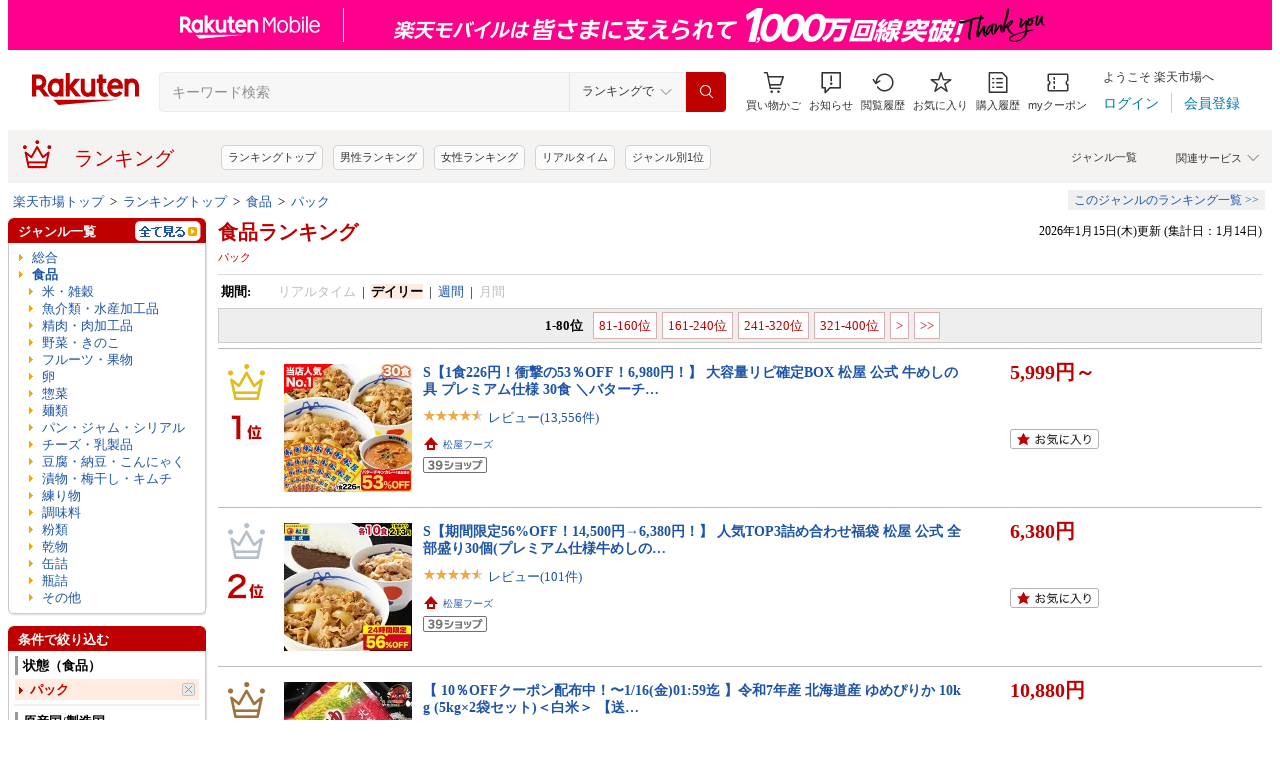

--- FILE ---
content_type: text/html; charset=UTF-8
request_url: https://ranking.rakuten.co.jp/daily/100227/tags=1037390/?l2-id=Ranking_PC_daily-100227_1000986_1037390
body_size: 55944
content:





<!DOCTYPE html>
<html lang="ja">
<head>
    
    <meta charset="UTF-8">
    <link rel="stylesheet" href="https://r.r10s.jp/com/inc/navi/css/ricmn_header.css">
    
<link rel="stylesheet" type="text/css" media="screen" href="https://r.r10s.jp/evt/event/ranking/mayall/8.0.2/pc/css/common_layout.css?date=260116">
<style type="text/css">
	.menuHeader .genreIcon {
		padding : 0 0 0px 46px;
		background: url("https://r.r10s.jp/evt/event/ranking/mayall/8.0.2/pc/img/ranking/icon_daily.gif") no-repeat scroll 0 0 transparent;
	
	}
	.whiteHeader {
		padding-top : 6px;
		background : url("https://r.r10s.jp/evt/event/ranking/mayall/8.0.2/pc/img/navi_bg_top.gif") no-repeat scroll 0 0 transparent;
	}
	.menuSitemap {
		background: url("https://r.r10s.jp/evt/event/ranking/mayall/8.0.2/pc/img/ranking/iconArrow01.gif") no-repeat scroll 10px 6px transparent;
		display : block;
		padding-left : 18px;
		width : 175px;
		font-weight : bold;
	}
	.entryColumn02 {
		background:
		url("https://r.r10s.jp/evt/event/ranking/mayall/8.0.2/pc/img/navi_bg_bottom_198.gif")
		no-repeat scroll left bottom transparent;
		padding: 0 0 8px;
		width: 200px;
	}
	
	#itemLazyLoadingImg {
		width : 100%;
		height : 153px;
		background : url(https://r.r10s.jp/evt/event/ranking/mayall/8.0.2/pc/img/loading_icon2.gif) no-repeat;
		background-position : 50% 50%;
	}
</style>
    <link rel="stylesheet" href="https://www.rakuten.co.jp/com/inc/navi/css/ricmn_header_ranking_search.css">
    <link rel="stylesheet" type="text/css" media="screen" href="https://r.r10s.jp/com/css/c/pc/ranking/common_cwd.css">
    <link rel="stylesheet" type="text/css" href="https://r.r10s.jp/com/inc/navi/horizontal/header/common/css/ri_pc_cmn_header-2.1.0.min.css" charset="EUC-JP">
    <script type="text/javascript"> var STATIC_CONTENTS_URL = "https://r.r10s.jp/evt/event/ranking/mayall/8.0.2"; </script>
    <script src="https://r.r10s.jp/evt/event/ranking/mayall/8.0.2/js/jquery-3.6.0.min.js"></script>
    <script src="https://r.r10s.jp/evt/event/ranking/mayall/8.0.2/js/jquery-migrate-3.3.2.min.js"></script>
    <script language="JavaScript" type="text/javascript" src="https://r.r10s.jp/evt/event/ranking/mayall/8.0.2/pc/js/jquery.cookie.js"></script>
    <script language="JavaScript" type="text/javascript" src="https://r.r10s.jp/evt/event/ranking/mayall/8.0.2/pc/js/fingerprint.js"></script>
    <script language="JavaScript" type="text/javascript" src="https://r.r10s.jp/evt/event/ranking/mayall/8.0.2/js/rnk_abtest.js?date=260116"></script>
    <script type="text/javascript" src="https://r.r10s.jp/com/js/d/Rmodules/1.25/Rmodules-1.25.0.min.js?date=260116"></script>
    

        





<style type="text/css">
	.genreMenuLink  {
		display:block ;
		width : 160px;
		background: url(https://r.r10s.jp/evt/event/ranking/mayall/8.0.2/pc/img/ranking/iconArrow01.gif) no-repeat scroll 0 5px transparent;
		padding: 0 0 0 13px !important;
	}
	.genreMenuLinkTag  {
		display:block ;
		width : 160px;
    	font-weight: bold;
		background: url(https://r.r10s.jp/evt/event/ranking/mayall/8.0.2/pc/img/ranking/iconArrow01.gif) no-repeat scroll 0 5px transparent;
		padding: 0 0 0 13px !important;
	}
	.genreMenuLinkShort  {
		display:block ;
		width : 65px;
		background: url(https://r.r10s.jp/evt/event/ranking/mayall/8.0.2/pc/img/ranking/iconArrow01.gif) no-repeat scroll 0 5px transparent;
		padding: 0 0 0 10px !important;
	}

	.genreMenuLinkSelected  {
		display:block;
		width:160px;
		font-weight: bold;
		background: url(https://r.r10s.jp/evt/event/ranking/mayall/8.0.2/pc/img/ranking/iconArrow02.gif) no-repeat scroll -3px 2px transparent;
		padding: 0 0 0 13px !important;
	}

	.genreMenuLinkSelectedSideway {
		display:block;
		width:160px;
		font-weight: bold;
		background: url(https://r.r10s.jp/evt/event/ranking/mayall/8.0.2/pc/img/ranking/iconArrow01.gif) no-repeat scroll 0 5px transparent;
		padding: 0 0 0 13px !important;
	}
	.genreLine {
		padding-top : 10px;	
		margin-top : 5px;
		background: url(https://r.r10s.jp/evt/event/ranking/mayall/8.0.2/pc/img/ranking/dot_01.gif) repeat-x scroll 0 0 transparent;
	}
	
    </style>



<link rel="stylesheet" type="text/css" media="screen" href="https://r.r10s.jp/evt/event/ranking/mayall/8.0.2/pc/css/public/base_genre_menu.css?date=260116">
<style type="text/css">
	/** サブメニュー定義 **/
	.current2ndTop {
		visibility: hidden;
		display: block;
		width : 207px;
		background: url(https://r.r10s.jp/evt/event/ranking/mayall/8.0.2/pc/img/genremenu/menubgtop3.gif) no-repeat scroll center top transparent !important;
		padding-top: 1px !important;
		height: 500px;
	}

	.current3rdTop {
		visibility: hidden;
		display: block;
		width : 207px;
		background: url(https://r.r10s.jp/evt/event/ranking/mayall/8.0.2/pc/img/genremenu/menubgtop3.gif) no-repeat scroll center top transparent !important;
		padding: 1px 0 0 0 !important;
		margin-top: -1px !important;
		height: 500px;
	}

	.current2ndBottom {	
		width : 197px;
		margin: 0 1px 0 1px;
		padding: 0 5px 3px 5px;
		background: url(https://r.r10s.jp/evt/event/ranking/mayall/8.0.2/pc/img/genremenu/menubgbottom3.gif) no-repeat scroll center bottom transparent !important;
		position:absolute;
	}
	.current3rdBottom {	
		width : 197px;
		margin: 0 1px 0 0;
		padding: 0 6px 3px 5px;
		background: url(https://r.r10s.jp/evt/event/ranking/mayall/8.0.2/pc/img/genremenu/menubgbottom3.gif) no-repeat scroll center bottom transparent !important;
		position:absolute;
	}
	
	.rankingSiteMap3rd {
    	background: url(https://r.r10s.jp/evt/event/ranking/mayall/8.0.2/pc/img/genremenu/dot_01.gif) repeat-x scroll 0 0 transparent !important;
    	padding: 1px 0 0 0 !important;
    	margin: 0 0 0 1px !important;
    	text-align: right;
    	width: 194px;
	}
	.rankingSiteMap {
		padding : 1px 1px 0 0;
		width : 197px;
		background: url(https://r.r10s.jp/evt/event/ranking/mayall/8.0.2/pc/img/genremenu/dot_01.gif) repeat-x scroll 0 0 transparent !important;
		text-align: right;
	}
	.rankingGenreBox {
		position:relative;
		background: url(https://r.r10s.jp/evt/event/ranking/mayall/8.0.2/pc/img/genremenu/genrecontents_bg_02.gif);
    	padding: 3px 3px 0px 3px;
    	zoom : 1;
	}
	.rankingIconArrowR {
		margin-top : 5px;
		float : right;
		background : url(https://r.r10s.jp/evt/event/ranking/mayall/8.0.2/pc/img/genremenu/bg_icon_logo.gif) no-repeat scroll 0 0 transparent;
		background-position: -10px -199px;
    	position : relative;
	}
	.rankingSubMenuTop {
		padding-top : 2px;
		width : auto;
		background: url(https://r.r10s.jp/evt/event/ranking/mayall/8.0.2/pc/img/genremenu/menubgtop3.gif) no-repeat scroll center top transparent;	
	}
	.rankingSubMenuBottom {
		width : auto;
		background: url(https://r.r10s.jp/evt/event/ranking/mayall/8.0.2/pc/img/genremenu/menubgbottom3.gif) no-repeat scroll center bottom transparent;
	}
	.rankingSubMenuBottom ul{
		background: url(https://r.r10s.jp/evt/event/ranking/mayall/8.0.2/pc/img/genremenu/whitebg.gif) no-repeat scroll 0 0 transparent;
		display: block;
		margin-right: 3px;
		padding: 4px 0;
	}
	.rankingSubMenuBottom a {
		display: block;
		width : 165px;
		padding: 3px 3px 3px 28px !important;
		background: url(https://r.r10s.jp/evt/event/ranking/mayall/8.0.2/pc/img/ranking/iconArrow01.gif) no-repeat scroll 20px 7px transparent;
	}
	.rankingSubMenuBottom .sitemap {
		padding : 3px 0 3px 0px;
		width : 195px;
		background: url(https://r.r10s.jp/evt/event/ranking/mayall/8.0.2/pc/img/genremenu/dot_01.gif) repeat-x scroll 0 0 transparent;
	}
	/*The following tags are originally from back_to_top_css.html*/
	.backToTopBox {
		margin : 1px;
	}

	.backToTop {
		float: right;
		background:
			url("https://r.r10s.jp/evt/event/ranking/mayall/8.0.2/pc/img/ranking/iconArrow03.gif")
			no-repeat scroll 0 5px transparent;
		padding: 0 0 0 13px !important;
	}
	
</style>

<link rel="stylesheet" type="text/css" media="screen" href="https://r.r10s.jp/evt/event/ranking/mayall/8.0.2/pc/css/ranking/ranking-default.css?date=260116">
<style type="text/css"> 
	.rnkTop_shop {
		background: url(https://r.r10s.jp/evt/event/ranking/mayall/8.0.2/pc/img/ranking/flat_icn_shop.gif) no-repeat;
		padding: 0 0 0 20px;
		font-size: 77% !important;
	}
    .rnkRanking_genreLink a {
		background: url(https://r.r10s.jp/evt/event/ranking/mayall/8.0.2/pc/img/ranking/iconArrow01.gif) no-repeat scroll 0 4px transparent;
		font-weight: bold;
		padding-left: 10px;
	} 
	.rnkRankingRealTimeTab_off {
		cursor: pointer;
		background: url(https://r.r10s.jp/evt/event/ranking/mayall/8.0.2/pc/img/ranking/tab/tab_realtime_def.gif) no-repeat 0 0px;
	}
	.rnkRanking_shop{
		background: url(https://r.r10s.jp/evt/event/ranking/mayall/8.0.2/pc/img/ranking/flat_icn_shop.gif) no-repeat;
		padding: 0 0 0 20px;
		font-size: 77% !important;
		margin: 10px 0 0 0;
	}
	.rnkRanking_starON {
		float: left;
		width: 12px;
		height: 12px;
		background: url(https://r.r10s.jp/evt/event/ranking/mayall/8.0.2/pc/img/ranking/star_on.gif) no-repeat;
	}
	.rnkRankingDailyTab_on {
		background: url(https://r.r10s.jp/evt/event/ranking/mayall/8.0.2/pc/img/ranking/tab/tab_daily_on.gif) no-repeat 0 0;
	}
	.rnkRankingRealTimeTab_on {
		background: url(https://r.r10s.jp/evt/event/ranking/mayall/8.0.2/pc/img/ranking/tab/tab_realtime_on.gif) no-repeat 0 0;
	}
	.rnkRankingDailyTab_off {
		cursor: pointer;
		background: url(https://r.r10s.jp/evt/event/ranking/mayall/8.0.2/pc/img/ranking/tab/tab_daily_def.gif) no-repeat 0 0px;
	}
	.rnkRanking_starOFF {
		float: left;
		width: 12px;
		height: 12px;
		background: url(https://r.r10s.jp/evt/event/ranking/mayall/8.0.2/pc/img/ranking/star_off.gif) no-repeat;
	}
	.rnkRanking_starHALF {
		float: left;
		width: 12px;
		height: 12px;
		background: url(https://r.r10s.jp/evt/event/ranking/mayall/8.0.2/pc/img/ranking/star_half.gif) no-repeat;
	}

	.rnk39shopIcon {
		background: url(https://r.r10s.jp/evt/event/ranking/mayall/8.0.2/pc/img/shipping/39Shop.svg) no-repeat;
		width: 76px;
		height: 16px;
		margin-top: 4px;
	}
</style>

<link rel="stylesheet" type="text/css" media="screen" href="https://r.r10s.jp/evt/event/ranking/mayall/8.0.2/pc/css/public/ranking_link_map.css?date=260116">
<style type="text/css">
	#rankingLinkBaseBox .rankingLinkBox a {
		padding: 3px 3px 3px 18px !important;
		background: url(https://r.r10s.jp/evt/event/ranking/mayall/8.0.2/pc/img/ranking/iconArrow01.gif) no-repeat scroll 10px 7px transparent;
	}
</style>

<style type="text/css">
	#left-sidebar .ritLy2Inr #tagMenu .tagGroup {
		padding:5px 5px 0 5px;
	}

	.tagGroup .tagTitle {
		padding:1px 0 1px 5px;
		border-left:3px solid #999;
		font-weight:bold;
	}

	.tagGroup .subGroupName {
		margin-top:4px;
		padding:2px 0 2px 15px;
		font-weight:bold;
	}

	.tagGroup .subTagName {
		padding:2px 0 2px 25px;
		background-image:url(https://r.r10s.jp/evt/event/ranking/mayall/8.0.2/pc/img/ranking/iconArrow01.gif);
		background-repeat:no-repeat;
		background-position:16px 6px;
	}

	.tagGroup .selectedParentBox {
		margin-top:4px;
		background-color:#ffebe0;
		background-image:url("https://r.r10s.jp/evt/event/ranking/mayall/img/tag/icon_arrow_red_down.gif");
		background-repeat:no-repeat;
		background-position:2px 8px;
		padding:2px 0 2px 15px;
	}

	.tagGroup .selectedCurrentBox {
		margin-top:4px;
		background-color:#ffebe0;background-image:url("https://r.r10s.jp/evt/event/ranking/mayall/img/tag/icon_triangle_red_left.gif");
		background-repeat:no-repeat;
		background-position:4px 8px;
		padding:2px 0 2px 15px;
	}

	#tagMenu .tagGroup .selectedTagLink {
		background:url("https://r.r10s.jp/evt/event/ranking/mayall/img/tag/icon_cancel_off.gif") no-repeat scroll 152px 2px transparent;
		display:block;
		width:149px;
		height:100%;
		padding-right:20px;
		color:#bf0000;
		font-weight:bold;
	}

	.tagGroup .selectedTagLink:hover .selectedTagName {
		background-image:none;
		text-decoration:underline;
	}

	.tagGroup .unSelectedTagBox {
		background:url(https://r.r10s.jp/evt/event/ranking/mayall/8.0.2/pc/img/ranking/iconArrow01.gif) no-repeat scroll 4px 6px transparent;
		margin-top:2px;
		padding:1px 0 1px 15px;
	}

	.tagGroup .unSelectedTagBox .unSelectedTagLink {
		display:block;
		width:159px;
		height:100%;
		padding:1px 10px 0 0;
	}

	.tagGroup .tagLink {
		display:block;
		width:100%;
		height:100%;
		word-break:break-all;
		word-wrap:break-word;
	}

	.tagMenuLine {
		margin:4px 5px 0 5px;
		height:1px;
		border-top:2px solid #eee;
	}

	.tagMenuListView {
		margin-top:2px;
		padding-right:12px;
		color:#1D54A7;
		text-align:right;
		background:url("https://r.r10s.jp/com/img/home/beta/201010/bigtri.gif") no-repeat scroll right center transparent;
		cursor:pointer;
	}

	#rnkTagPopup {
		visibility:hidden;
	}

	#rnkTagPopupWindow {
		position:absolute;
		z-index:10010;
		background:#fff;
		width:690px;
		border:solid 1px #000;
		box-shadow:2px 2px 3px #aaa;
	}

	#rnkTagListHeader {
		padding:3px 0;
		color:#fff;
		font-size:120%;
		background:#686868;
	}

	#rnkTagListSearch {
		margin-top:23px;
		padding-left:23px;
	}

	#rnkTagListNarrowing {
		width:400px;
		vertical-align:top;
		margin:0;
		height:17px;
		border:1px solid #ccc;
	}

	#rnkTagListBody {
		margin:10px 11px 23px 23px;
		min-height:250px;
		max-height:400px;
		_height:300px;
		overflow-y:auto;
		scrollbar-face-color:#ababab;
		scrollbar-track-color:#eee;
	}

	.rnkTagListTitle {
		float:left;
		padding-left:15px;
		padding-top:3px;
		font-weight:bold;
	}

	#rnkTagListClose {
		float:right;
		padding-right:10px;
		*margin-right:10px;
		padding-top:2px;
	}

	.rnkTagListTag {
		background:url(https://r.r10s.jp/evt/event/ranking/mayall/8.0.2/pc/img/ranking/iconArrow01.gif) no-repeat left 6px;
		float:left;
		width:200px;
		padding:0 5px 0 8px;
		margin-bottom:10px;
		word-break:break-all;
		word-wrap:break-word;
	}

	#rnkTagSchBtn,#rnkTagListClose {
		cursor:pointer;
		*padding:1px 0 0 0;
	}
</style>
<link rel="stylesheet" type="text/css" media="screen" href="https://r.r10s.jp/evt/event/ranking/mayall/8.0.2/pc/css/genre/genre_list.css?date=260116">
<link rel="stylesheet" type="text/css" media="screen" href="https://r.r10s.jp/evt/event/ranking/mayall/8.0.2/pc/css/genre/genre-1.0.2.css?date=260116">
<link rel="stylesheet" type="text/css" media="screen" href="https://r.r10s.jp/evt/event/ranking/mayall/8.0.2/pc/css/genre/dart.css?date=260116">
<link rel="stylesheet" type="text/css" media="screen" href="https://r.r10s.jp/evt/event/ranking/mayall/8.0.2/pc/css/genre/related_genres.css?date=260116">
<link rel="stylesheet" type="text/css" media="screen" href="https://r.r10s.jp/evt/event/ranking/mayall/8.0.2/pc/css/public/ajax_parts.css?date=260116">
<link rel="stylesheet" type="text/css" media="screen" href="https://r.r10s.jp/evt/event/ranking/mayall/8.0.2/pc/css/ranking/ranking_pager.css?date=260116">
<link rel="stylesheet" type="text/css" media="screen" href="https://r.r10s.jp/evt/event/ranking/mayall/8.0.2/pc/css/ranking/ranking_ad.css?date=260116">
<link rel="stylesheet" type="text/css" media="screen" href="https://r.r10s.jp/com/js/d/common/plugin/jquery-ui/jquery-ui-1.8.16.css">
<link rel="stylesheet" type="text/css" media="screen" href="https://r.r10s.jp/evt/event/ranking/mayall/8.0.2/pc/css/api.css?date=260116">
<link rel="stylesheet" type="text/css" media="screen" href="https://r.r10s.jp/evt/event/ranking/mayall/8.0.2/pc/css/public/recommend.css?date=260116">
<link rel="stylesheet" type="text/css" href="https://r.r10s.jp/evt/event/ranking/mayall/8.0.2/pc/css/public/ranking_bookmark.css?date=260116">
    <!-- helpers.min JS -->
    <script language="JavaScript" type="text/javascript" src="https://r.r10s.jp/com/js/d/rjs/rjs_helpers.min.js"></script>
    <!-- /helpers.min JS -->
    <!-- slideshow.min JS -->
    <script language="JavaScript" type="text/javascript" src="https://r.r10s.jp/com/js/d/rjs/rjs_slideshow.min.js"></script>
    <!-- /slideshow.min JS -->
    <script src="https://r.r10s.jp/evt/event/ranking/mayall/8.0.2/pc/js/public/ranking-jquery-ui-1.9.2.js" type="text/javascript" language="JavaScript"></script>
    <title>【楽天市場】食品（状態（食品）:パック） | 人気・おすすめランキング1位～（売れ筋商品）</title>
    <meta name="Description" content="楽天ランキング－「食品」×状態（食品）:パックの人気商品ランキング！口コミ（レビュー）も多数。今、売れている商品はコレ！話題の最新トレンドをリアルタイムにチェック。男女別の週間･月間ランキングであなたの欲しい！がきっと見つかります。更新日:2026/01/15">
    <meta name="Keywords" content="食品,状態（食品）:パック,ランキング,人気,売れ筋,ヒット商品,デイリー,楽天市場,通販">
    <link rel="canonical" href="https://ranking.rakuten.co.jp/daily/100227/tags=1037390/">
	
		<link rel="amphtml" href="https://ranking.rakuten.co.jp/amp/daily/100227/tags=1037390/">
	   
    


    
        <link rel="next" href="/daily/100227/tags=1037390/p=2/">
    

    
<meta property="og:type" content="website">
<meta property="og:site_name" content="楽天市場">
<meta property="og:image" content="https://r.r10s.jp/com/img/home/logo/ogp.png">
<meta property="fb:app_id" content="342061105888690">
<!-- 6/21追加分 -->
<link rel="apple-touch-icon" href="https://r.r10s.jp/com/img/home/logo/touch.png">
<!-- 10/1追加分 -->
<link rel="shortcut icon" href="https://jp.rakuten-static.com/1/im/ci/rakuten/favicon/cr.ico">
<link rel="mask-icon" href="https://jp.rakuten-static.com/1/im/ci/rakuten/favicon/Rakuten_SafariPin.svg" color="#bf0000">

</head>
<body id="pageTop">
<div id="rnkWrapper">

	<!-- header -->
	<div>
		



<!-- ヘッダー -->

<link rel="stylesheet" href="https://r.r10s.jp/com/fsa/pages/common-header-mall-standalone/css/main-6c360f9418a02fc34032.bundle.css" charset="utf-8">
<link rel="stylesheet" href="https://r.r10s.jp/com/fsa/pages/common-header-mall-standalone/css/pc~touch-6c360f9418a02fc34032.bundle.css" charset="utf-8">
<link rel="stylesheet" href="https://r.r10s.jp/com/fsa/pages/common-header-mall-standalone/css/pc-6c360f9418a02fc34032.bundle.css" charset="utf-8">


<link rel="stylesheet" href="https://r.r10s.jp/com/inc/navi/horizontal/header/unique/event/common/event_ch_fix_pc.css?v=202304121900">
<div id="common-header-mall-standalone" data-shisa-coverage="100"></div>
<div irc="CommonHeaderMall" data-url="https://www.rakuten.co.jp/" data-settings='[
{
    &quot;tracker&quot;: {
        &quot;params&quot;: {
            &quot;accountId&quot;: 1,
            &quot;serviceId&quot;: 53,
            &quot;pageLayout&quot;: &quot;pc&quot;,
            &quot;pageType&quot;: &quot;ranking&quot;
        }
    },
    &quot;loginUrlSid&quot;: &quot;r34&quot;,
    &quot;registerUrlSid&quot;: &quot;r34&quot;,
    &quot;showSearchBar&quot;: true,
    &quot;showMemberInfoSummary&quot;: true,
    &quot;showSpu&quot;: true,
    &quot;showCartModal&quot;: true,
    &quot;customLogoImageUrl&quot;: false,
    &quot;useTBasketDomain&quot;: true,
    &quot;omniConfig&quot;:{
        &quot;clientId&quot;:&quot;rakuten_ranking_web&quot;,
        &quot;redirectUri&quot;:&quot;https://ranking.rakuten.co.jp/redirectAuth/&quot;
    },
    &quot;api&quot;: {
        &quot;shouldQueryPointInvestInfo&quot;: true,
        &quot;cartApiSid&quot;: 1010,
        &quot;notificationLocId&quot;: 99,
        &quot;shouldUseRestBff&quot;: true,
        &quot;url&quot;: &quot;https://ichiba-common-web-gateway.rakuten.co.jp/ichiba-common/headerinfo/get/v1&quot;,
        &quot;apikey&quot;: &quot;hiItEK28aubxuz2CuZKAaL8fe7DuvqNPR&quot;,
        &quot;clientId&quot;: &quot;ranking&quot;,
        &quot;spuViewType&quot;: &quot;top&quot;,
        &quot;spuSource&quot;: &quot;pc&quot;,
        &quot;spuEncoding&quot;: &quot;UTF-8&quot;,
        &quot;spuAcc&quot;: 1,
        &quot;spuAid&quot;: 1
    },
    &quot;searchSettings&quot;: {
        &quot;submitUrl&quot;: &quot;/search&quot;,
        &quot;method&quot;: &quot;get&quot;,
        &quot;dropdown&quot;: [
            {
                &quot;name&quot;: &quot;ランキングで&quot;,
                &quot;value&quot;: 0
            },
            {
                &quot;name&quot;: &quot;楽天市場の全商品で&quot;,
                &quot;value&quot;: 1
            }
        ],
        &quot;defaultDropdownValue&quot;: 0,
        &quot;dropdownParam&quot;: &quot;smd&quot;,
        &quot;keywordParam&quot;: &quot;stx&quot;,
        &quot;suggestionGenreParam&quot;: &quot;sgid&quot;
    }
}


,
{
	"initialKeyword": null,
	"searchSettings": {
		"hiddenParams": [
			{ "name": "prl", "value": "" },
			{ "name": "pru", "value": "" },
			{ "name": "rvf", "value": "" },
			{ "name": "arf", "value": "" },
			{ "name": "vmd", "value": "0" },
			{ "name": "ptn", "value": "1" },
			{ "name": "srt", "value": "1" },
			{ "name": "sgid", "value": "" }
		]
	}
}

	,{
		"omniConfig":{
			"state": "L2RhaWx5LzEwMDIyNy90YWdzPTEwMzczOTAvP2wyLWlkPVJhbmtpbmdfUENfZGFpbHktMTAwMjI3XzEwMDA5ODZfMTAzNzM5MA"
		}
	}

]'>
</div>
<div id="ri-cmn-hdr-unique" class="ri-cmn-hdr-unique-r-genre">
	<a href="https://ranking.rakuten.co.jp/" data-postfix="ranking_title" class="ri-cmn-hdr-unique-ttl-link">
		<span class="ri-cmn-hdr-unique-icon ri-cmn-hdr-unique-icon-ranking"></span>
		<h2 class="ri-cmn-hdr-unique-ttl">ランキング</h2>
	</a>
	<div class="ri-cmn-hdr-service-container"><span class="ri-cmn-hdr-service-ttl">関連サービス<span class="ri-cmn-hdr-ar-btm"></span></span>
    <div class="ri-cmn-hdr-service-flame">
        <ul class="ri-cmn-hdr-service-list">
            <li><a href="https://event.rakuten.co.jp/anshin/anshinshopping/brand/">ブランド模造品補償</a></li>
            <li><a href="https://event.rakuten.co.jp/superdeal/">スーパーDEAL</a></li>
            <li><a href="https://ranking.rakuten.co.jp/">ランキング</a></li>
            <li><a href="https://event.rakuten.co.jp/rmagazine/">雑誌コラボ</a></li>
            <li><a href="https://room.rakuten.co.jp/">ROOM</a></li>
            <li><a href="https://event.rakuten.co.jp/guide/freeshippingline/">送料無料</a></li>
            <li><a href="https://event.rakuten.co.jp/coupon/">クーポン</a></li>
            <li><a href="https://event.rakuten.co.jp/gift/">ギフト</a></li>
            <li><a href="https://event.rakuten.co.jp/regular/">定期購入</a></li>
            <li><a href="https://fril.jp/">ラクマ</a></li>
            <li><a href="https://event.rakuten.co.jp/app/">楽天市場アプリ</a></li>
            <li><a href="https://event.rakuten.co.jp/furusato/">ふるさと納税</a></li>
            <li><a href="https://www.rebates.jp/">Rebates</a></li>
        </ul>
    </div><span class="ri-cmn-hdr-top-tail"><span class="ri-cmn-hdr-top-tail-fill"></span></span>
</div>
<!-- /.ri-cmn-hdr-service-container -->

	<div class="searchbar">
		<div class="category-list"><a href="https://directory.rakuten.co.jp/">ジャンル一覧</a></div>
	</div>
	<div class="ri-cmn-hdr-keyword-container">
	<div class="ri-cmn-hdr-keyword-ttl">&nbsp;</div>
	<div class="riCmnSideWrap riMaB9">
		<div class="riCmnSideIn">
			<ul class="riMaB6">

				<li class="riMaB4 riIcnDot"><a href=" https://ranking.rakuten.co.jp/">ランキングトップ</a></li>

				<li class="riMaB4 riIcnDot"><a href=" https://ranking.rakuten.co.jp/daily/gender=male/">男性ランキング</a></li>

				<li class="riMaB4 riIcnDot"><a href=" https://ranking.rakuten.co.jp/daily/gender=female/">女性ランキング</a></li>

				<li class="riMaB4 riIcnDot"><a href=" https://ranking.rakuten.co.jp/realtime/">リアルタイム</a></li>

				<li class="riMaB4 riIcnDot"><a href=" https://ranking.rakuten.co.jp/genre/">ジャンル別1位</a></li>

			</ul>
		</div>
	</div>
</div>
<!-- /.ri-cmn-hdr-keyword-container -->

</div>
<div id="ri-cmn-hdr-config" style="display:none;">
	<div data-config="add-lid">
    <div data-scope="#ri-cmn-hdr-global" data-target="a[data-postfix]" data-prefix="header_global_"></div>
		<div data-scope="#ri-cmn-hdr-unique" data-target="a[data-postfix]" data-prefix="header_ranking_"></div>
		<div data-scope="#ri-cmn-hdr-unique .ri-cmn-hdr-unique-list" data-prefix="header_ranking_list_#NUMBER#" data-count="true"></div>
		<div data-scope="#ri-cmn-hdr-unique .ri-cmn-hdr-service-list" data-prefix="header_ranking_service_#NUMBER#" data-count="true"></div>
		<div data-scope="#ri-cmn-hdr-unique .ri-cmn-hdr-keyword-container" data-prefix="header_reco_search_#NUMBER#" data-count="true"></div>
	</div>
	<div data-config="search-settings" data-use-genre-select="true" data-send-sc-event="true"></div>
	<div data-config="notification-settings" pollingduration="30000" locid="99" badgeflash="true"></div>
	<div data-config="category-menu" data-target=".ri-js-category-menu"></div>
</div>
<script src="https://r.r10s.jp/com/inc/navi/horizontal/header/common/js/header_functions-1.0.0.min.js?v=20170207150122"></script>

<!-- /ヘッダー -->

<!-- Print all_special.html if provided -->
<!-- all special banner ===============================================================================-->

<!-- /all special banner ==============================================================================-->


<!-- Print alert if provided -->
<!-- info banner ===============================================================================-->

<!-- /info banner ==============================================================================-->


<div class="rnkContentsSpace"></div>

<!-- パンくず -->



<div>
	<div id="rnk_pnkz" class="ranking_pnkz">
	
		

			
				<a  href="https://www.rakuten.co.jp/">楽天市場トップ</a>
			
			
				&nbsp;&gt;&nbsp;
			
		

			
				<a  href="/">ランキングトップ</a>
			
			
				&nbsp;&gt;&nbsp;
			
		

			
				<a  href="/daily/100227/">食品</a>
			
			
				&nbsp;&gt;&nbsp;
			
		

			
				<a  href="/daily/100227/tags=1037390/">パック</a>
			
			
		
	
	</div>
	<div id="sitemap" class="ranking_stmp">
	<a  href="/sitemap/food/" class="stmpLink">このジャンルのランキング一覧&nbsp;&gt;&gt;</a>
	</div>
</div>
<script type="text/javascript" src="https://r.r10s.jp/com/entf/asset/js/offer-notification-1.1.1.min.js?v=201703231000" charset="utf-8"></script><script type="application/ld+json">
{
"@context": "http://schema.org",
"@type": "BreadcrumbList",
"itemListElement": [
{
"@type": "ListItem",
"position": 1,
"item": {
"@id": "https://www.rakuten.co.jp/",
"name": "&#27005;&#22825;&#24066;&#22580;&#12488;&#12483;&#12503;"
}
},
{
"@type": "ListItem",
"position": 2,
"item": {
"@id": "https://ranking.rakuten.co.jp",
"name": "&#12521;&#12531;&#12461;&#12531;&#12464;&#12488;&#12483;&#12503;"
}
},
{
"@type": "ListItem",
"position": 3,
"item": {
"@id": "https://ranking.rakuten.co.jp/daily/100227/",
"name": "&#39135;&#21697;"
}
},
{
"@type": "ListItem",
"position": 4,
"item": {
"@id": "https://ranking.rakuten.co.jp/daily/100227/tags=1037390/",
"name": "&#12497;&#12483;&#12463;"
}
}
]
}
</script>


<!-- /パンくず -->

	</div>
	<!-- /header -->
	<div class="rnkContentsSpace"></div>
	<!-- ranking contents -->
	<div id="rnkContainer">
		
<!-- l-id自動付与 -->
<script type="text/javascript">
<!--
var sc_abPatern = "ranking_a_top";
-->
</script>
<!-- /l-id自動付与 -->

<div id="rnkContents">
	<!-- メインコンテンツ -->
	<div id="rnkMainColumn">
		<div id="rnkCenterContents">
			
				














<div>
	<div>
	<!-- タイトル・更新日時 -->
	<div class="rnkContentsTitle1st">
		<h1 id="rnkContentsTitleMain">
			<a href="/daily/100227/">
			食品ランキング
			</a>
			<!-- New Tag Labels -->
			<div id="rnkTagRankingLabels">パック</div>
		</h1>
		<div id="rnkGenreRanking_updateDate">
			
				2026年1月15日(木)更新
				(集計日：1月14日)
			
		</div>
		<div class="clear"></div>
	</div>
	<!-- /タイトル・更新日時 -->
	</div>

	<div class="rnkContentsSpaceS"></div>

	







<dl class="genreRankingSearchCondition">


    <dt>期間:</dt>
    <dd>
    
        
        
        
            
                
                    <span class="gray">リアルタイム</span>
                
            
        
        
            &nbsp;|&nbsp;
        
    
        
        
        
            
                <span class="current">デイリー</span>
            
        
        
            &nbsp;|&nbsp;
        
    
        
        
        
            
                <a href="/weekly/100227/tags=1037390/">週間</a>
            
        
        
            &nbsp;|&nbsp;
        
    
        
        
        
            
                
                    <span class="gray">月間</span>
                
            
        
        
    
    </dd>





</dl>


	<div class="rnkContentsSpaceS"></div>
	





    
    <div class="pager">
    
    
            
                <span class="pageDisp current">1-80位</span>
            
    
            
                
                    <a href="/daily/100227/tags=1037390/p=2/"><span class="pageDisp">81-160位</span></a>
                
            
    
            
                
                    <a href="/daily/100227/tags=1037390/p=3/"><span class="pageDisp">161-240位</span></a>
                
            
    
            
                
                    <a href="/daily/100227/tags=1037390/p=4/"><span class="pageDisp">241-320位</span></a>
                
            
    
            
                
                    <a href="/daily/100227/tags=1037390/p=5/"><span class="pageDisp">321-400位</span></a>
                
            
    
    
        
            <a href="/daily/100227/tags=1037390/p=2/"><span class="pageDisp">&gt;</span></a>
            <a href="/daily/100227/tags=1037390/p=13/"><span class="pageDisp">&gt;&gt;</span></a>
        
    
    </div>


	<div class="rnkContentsSpaceS"></div>
	<div style="border-bottom: solid 1px #bbb"></div>

	<!-- ランキング -->
	<div id="rnkRankingMain">
	<script language="JavaScript" type="text/javascript"><!--
		var itemLazyLoad = [];
		var itemLazyLoadOffset = 20;
		var calcDuration = 1;
		var shopUnit = {};
		shopUnit[1]={"shopId":"208356","items":{"10000085":{"data":{"price":5999}}}};shopUnit[2]={"shopId":"208356","items":{"10000151":{"data":{"price":6380}}}};shopUnit[3]={"shopId":"240553","items":{"10000016":{"data":{"price":10880}}}};shopUnit[4]={"shopId":"235962","items":{"10165240":{"data":{"price":2380}}}};shopUnit[5]={"shopId":"245288","items":{"10002270":{"data":{"price":750}}}};shopUnit[6]={"shopId":"226715","items":{"10000381":{"data":{"price":1380}}}};shopUnit[7]={"shopId":"206415","items":{"10001083":{"data":{"price":2484}}}};shopUnit[8]={"shopId":"208356","items":{"10000666":{"data":{"price":5999}}}};shopUnit[9]={"shopId":"358201","items":{"10173835":{"data":{"price":2380}}}};shopUnit[10]={"shopId":"245288","items":{"10002290":{"data":{"price":2760}}}};shopUnit[11]={"shopId":"294175","items":{"10065959":{"data":{"price":5280}}}};shopUnit[12]={"shopId":"208356","items":{"10000460":{"data":{"price":6390}}}};shopUnit[13]={"shopId":"272132","items":{"10000916":{"data":{"price":5060}}}};shopUnit[14]={"shopId":"372980","items":{"10000266":{"data":{"price":6780}}}};shopUnit[15]={"shopId":"208356","items":{"10000225":{"data":{"price":2980}}}};shopUnit[16]={"shopId":"272132","items":{"10001131":{"data":{"price":7500}}}};shopUnit[17]={"shopId":"310666","items":{"10000046":{"data":{"price":17290}}}};shopUnit[18]={"shopId":"273158","items":{"10000017":{"data":{"price":9780}}}};shopUnit[19]={"shopId":"283326","items":{"10001267":{"data":{"price":1390}}}};shopUnit[20]={"shopId":"242861","items":{"10000004":{"data":{"price":6800}}}};shopUnit[21]={"shopId":"260620","items":{"10005613":{"data":{"price":3950}}}};shopUnit[22]={"shopId":"358201","items":{"10000903":{"data":{"price":5981}}}};shopUnit[23]={"shopId":"194176","items":{"10001919":{"data":{"price":3344}}}};shopUnit[24]={"shopId":"391363","items":{"10000063":{"data":{"price":9897}}}};shopUnit[25]={"shopId":"358201","items":{"10097865":{"data":{"price":5280}}}};shopUnit[26]={"shopId":"260620","items":{"10005614":{"data":{"price":4680}}}};shopUnit[27]={"shopId":"209272","items":{"10001784":{"data":{"price":1195}}}};shopUnit[28]={"shopId":"420585","items":{"10000036":{"data":{"price":4200}}}};shopUnit[29]={"shopId":"203000","items":{"10003379":{"data":{"price":6960}}}};shopUnit[30]={"shopId":"260620","items":{"10006116":{"data":{"price":3980}}}};shopUnit[31]={"shopId":"240553","items":{"10000000":{"data":{"price":10280}}}};shopUnit[32]={"shopId":"235962","items":{"10160009":{"data":{"price":5981}}}};shopUnit[33]={"shopId":"208356","items":{"10000674":{"data":{"price":6480}}}};shopUnit[34]={"shopId":"235962","items":{"10216765":{"data":{"price":6280}}}};shopUnit[35]={"shopId":"428402","items":{"10000000":{"data":{"price":3600}}}};shopUnit[36]={"shopId":"412467","items":{"10000007":{"data":{"price":3888}}}};shopUnit[37]={"shopId":"240553","items":{"10000040":{"data":{"price":27980}}}};shopUnit[38]={"shopId":"428591","items":{"10000029":{"data":{"price":3782}}}};shopUnit[39]={"shopId":"393093","items":{"10000703":{"data":{"price":1180}}}};shopUnit[40]={"shopId":"333424","items":{"10000097":{"data":{"price":1980}}}};shopUnit[41]={"shopId":"219845","items":{"10000356":{"data":{"price":3980}}}};shopUnit[42]={"shopId":"242861","items":{"10000071":{"data":{"price":5600}}}};shopUnit[43]={"shopId":"209272","items":{"10002342":{"data":{"price":2220}}}};shopUnit[44]={"shopId":"272132","items":{"10000921":{"data":{"price":6280}}}};shopUnit[45]={"shopId":"358201","items":{"10000901":{"data":{"price":5280}}}};shopUnit[46]={"shopId":"412821","items":{"10000012":{"data":{"price":7980}}}};shopUnit[47]={"shopId":"219762","items":{"10000218":{"data":{"price":4480}}}};shopUnit[48]={"shopId":"372980","items":{"10000557":{"data":{"price":6290}}}};shopUnit[49]={"shopId":"229208","items":{"10001452":{"data":{"price":3640}}}};shopUnit[50]={"shopId":"273158","items":{"10000010":{"data":{"price":9180}}}};shopUnit[51]={"shopId":"372980","items":{"10000519":{"data":{"price":6590}}}};shopUnit[52]={"shopId":"358201","items":{"10000902":{"data":{"price":5580}}}};shopUnit[53]={"shopId":"280183","items":{"10008513":{"data":{"price":7290}}}};shopUnit[54]={"shopId":"358201","items":{"10152531":{"data":{"price":6280}}}};shopUnit[55]={"shopId":"389472","items":{"10000000":{"data":{"price":3980}}}};shopUnit[56]={"shopId":"313186","items":{"10000447":{"data":{"price":6480}}}};shopUnit[57]={"shopId":"307369","items":{"10000021":{"data":{"price":1250}}}};shopUnit[58]={"shopId":"411705","items":{"10000051":{"data":{"price":2251}}}};shopUnit[59]={"shopId":"261876","items":{"10010039":{"data":{"price":9880}}}};shopUnit[60]={"shopId":"407657","items":{"10000010":{"data":{"price":1500}}}};shopUnit[61]={"shopId":"240553","items":{"10000039":{"data":{"price":10580}}}};shopUnit[62]={"shopId":"240553","items":{"10000037":{"data":{"price":9980}}}};shopUnit[63]={"shopId":"218454","items":{"10000575":{"data":{"price":3580}}}};shopUnit[64]={"shopId":"358201","items":{"10097841":{"data":{"price":3380}}}};shopUnit[65]={"shopId":"271398","items":{"10000567":{"data":{"price":1000}}}};shopUnit[66]={"shopId":"235962","items":{"10180939":{"data":{"price":11800}}}};shopUnit[67]={"shopId":"381876","items":{"10000077":{"data":{"price":1299}}}};shopUnit[68]={"shopId":"228011","items":{"10000239":{"data":{"price":648}}}};shopUnit[69]={"shopId":"240553","items":{"10000015":{"data":{"price":5880}}}};shopUnit[70]={"shopId":"228128","items":{"10000916":{"data":{"price":3980}}}};shopUnit[71]={"shopId":"399194","items":{"10000057":{"data":{"price":3980}}}};shopUnit[72]={"shopId":"260620","items":{"10006831":{"data":{"price":2980}}}};shopUnit[73]={"shopId":"194176","items":{"10003124":{"data":{"price":3919}}}};shopUnit[74]={"shopId":"194176","items":{"10002737":{"data":{"price":3870}}}};shopUnit[75]={"shopId":"193818","items":{"10000763":{"data":{"price":1000}}}};shopUnit[76]={"shopId":"391363","items":{"10000005":{"data":{"price":4987}}}};shopUnit[77]={"shopId":"255510","items":{"10000465":{"data":{"price":2580}}}};shopUnit[78]={"shopId":"250668","items":{"10000225":{"data":{"price":4280}}}};shopUnit[79]={"shopId":"273158","items":{"10000051":{"data":{"price":24880}}}};shopUnit[80]={"shopId":"313635","items":{"10007167":{"data":{"price":2477}}}};
	--></script>
	
		
		
		<!-- 1-3 -->
		<div class="rnkRanking_top3box rnkRanking_topBgColor">
			<div class="rnkRanking_rank">
				<div>
					<div class="rnkRanking_rankIcon"><img src="https://r.r10s.jp/evt/event/ranking/mayall/8.0.2/pc/img/ranking/A/flat_rank01.gif" width="56" alt="1位"></div>
				</div>
			</div>

		<!-- /1-3 -->
		
			<div class="rnkRanking_image">
				<div class="rnkRanking_imageBox">
					<a href="https://item.rakuten.co.jp/matsuya/us30/"><span></span><img src="https://tshop.r10s.jp/matsuya/cabinet/wakama/12655038/12678739/250109mt_thm53re.jpg?fitin=128:128" alt="S【1食226円！衝撃の53％OFF！6,980円！】 大容量リピ確定BOX 松屋 公式 牛めしの具 プレミアム仕様 30食 ＼バターチキンカレー1食付／ 牛めし 牛丼の具 まつや 牛丼 食品 冷凍食品 冷凍 おかず セット お惣菜 肉 食事 食べ物 非常食 セール 半額"></a>
				</div>
			</div>
			<div style="margin-left: 205px;">
			<div class="rnkRanking_detail">
				<div>
					<div>
						<div class="rnkRanking_upperbox">
							<div class="rnkRanking_itemName"><a href="https://item.rakuten.co.jp/matsuya/us30/">S【1食226円！衝撃の53％OFF！6,980円！】 大容量リピ確定BOX 松屋 公式 牛めしの具 プレミアム仕様 30食 ＼バターチ&hellip;</a></div>
							<div>
								<div class="rnkRanking_starBox">
									
										
											
												<div class="rnkRanking_starON"></div>
											
												<div class="rnkRanking_starON"></div>
											
												<div class="rnkRanking_starON"></div>
											
												<div class="rnkRanking_starON"></div>
											
												<div class="rnkRanking_starHALF"></div>
											
										
										<div class="rnkRanking_starTgif"><img src="https://r.r10s.jp/com/img/home/t.gif" width="5" height="1" alt=""></div>
										<div><a href="https://review.rakuten.co.jp/item/1/208356_10000085/1.1/">レビュー(13,556件)</a></div>
									
								</div>
							</div>
							<div class="rnkRanking_shop"><a href="https://www.rakuten.co.jp/matsuya/">松屋フーズ</a></div>
							<div id="rnkRanking_39shop1"></div>
						</div>
					</div>
				</div>
			</div>
			<div style="float: right; width: 30%;">
				
				<div class="rnk_fixedRightBox">
					<div class="rnkRanking_price">5,999円～</div>
					
				</div>
				<div class="clear"></div>
				<!-- item bookmark area -->
				<div class="genreRankingBookMarkBox">
					<div style="padding:0 0 0 0 ;" class="bookmarkArea">
						<div style="display:none" class="itemBookmarkParams"
							data-item-svid = "106"
							data-shop-svid = "240"
							data-item-id = "10000085"
							data-shop-id = "208356"
							data-item-type = "1"
						></div>
						<div class="bkm">
							<a href="https://my.bookmark.rakuten.co.jp/?func=reg&svid=106&shop_bid=208356&iid=10000085&itype=1">
								<img alt="お気に入りに追加" src="https://r.r10s.jp/com/img/ranking/share/btn_bookmark.gif" width="89" height="20" style="padding:0px 0;border:0 none;">
							</a>
		    			</div>
					</div>
				</div>
				<!-- /item bookmark area -->
			</div>
			</div>
 			<div class="clear"></div>
		</div>
		

	
		
		
		<!-- 1-3 -->
		<div class="rnkRanking_top3box ">
			<div class="rnkRanking_rank">
				<div>
					<div class="rnkRanking_rankIcon"><img src="https://r.r10s.jp/evt/event/ranking/mayall/8.0.2/pc/img/ranking/A/flat_rank02.gif" width="56" alt="2位"></div>
				</div>
			</div>

		<!-- /1-3 -->
		
			<div class="rnkRanking_image">
				<div class="rnkRanking_imageBox">
					<a href="https://item.rakuten.co.jp/matsuya/us10-buta10-kare10-1/"><span></span><img src="https://tshop.r10s.jp/matsuya/cabinet/wakama/12655038/12681194/260114_24-56_thm.jpg?fitin=128:128" alt="S【期間限定56%OFF！14,500円→6,380円！】 人気TOP3詰め合わせ福袋 松屋 公式 全部盛り30個(プレミアム仕様牛めしの具×10 豚めしの具×10 オリジナルカレー×10) 牛めし 牛丼の具 牛肉 肉 まつや 牛丼 食品 グルメ 冷凍 冷凍食品 送料無料 おかず 惣菜 業務用 非常食"></a>
				</div>
			</div>
			<div style="margin-left: 205px;">
			<div class="rnkRanking_detail">
				<div>
					<div>
						<div class="rnkRanking_upperbox">
							<div class="rnkRanking_itemName"><a href="https://item.rakuten.co.jp/matsuya/us10-buta10-kare10-1/">S【期間限定56%OFF！14,500円&rarr;6,380円！】 人気TOP3詰め合わせ福袋 松屋 公式 全部盛り30個(プレミアム仕様牛めしの&hellip;</a></div>
							<div>
								<div class="rnkRanking_starBox">
									
										
											
												<div class="rnkRanking_starON"></div>
											
												<div class="rnkRanking_starON"></div>
											
												<div class="rnkRanking_starON"></div>
											
												<div class="rnkRanking_starON"></div>
											
												<div class="rnkRanking_starHALF"></div>
											
										
										<div class="rnkRanking_starTgif"><img src="https://r.r10s.jp/com/img/home/t.gif" width="5" height="1" alt=""></div>
										<div><a href="https://review.rakuten.co.jp/item/1/208356_10000151/1.1/">レビュー(101件)</a></div>
									
								</div>
							</div>
							<div class="rnkRanking_shop"><a href="https://www.rakuten.co.jp/matsuya/">松屋フーズ</a></div>
							<div id="rnkRanking_39shop2"></div>
						</div>
					</div>
				</div>
			</div>
			<div style="float: right; width: 30%;">
				
				<div class="rnk_fixedRightBox">
					<div class="rnkRanking_price">6,380円</div>
					
				</div>
				<div class="clear"></div>
				<!-- item bookmark area -->
				<div class="genreRankingBookMarkBox">
					<div style="padding:0 0 0 0 ;" class="bookmarkArea">
						<div style="display:none" class="itemBookmarkParams"
							data-item-svid = "106"
							data-shop-svid = "240"
							data-item-id = "10000151"
							data-shop-id = "208356"
							data-item-type = "1"
						></div>
						<div class="bkm">
							<a href="https://my.bookmark.rakuten.co.jp/?func=reg&svid=106&shop_bid=208356&iid=10000151&itype=1">
								<img alt="お気に入りに追加" src="https://r.r10s.jp/com/img/ranking/share/btn_bookmark.gif" width="89" height="20" style="padding:0px 0;border:0 none;">
							</a>
		    			</div>
					</div>
				</div>
				<!-- /item bookmark area -->
			</div>
			</div>
 			<div class="clear"></div>
		</div>
		

	
		
		
		<!-- 1-3 -->
		<div class="rnkRanking_top3box ">
			<div class="rnkRanking_rank">
				<div>
					<div class="rnkRanking_rankIcon"><img src="https://r.r10s.jp/evt/event/ranking/mayall/8.0.2/pc/img/ranking/A/flat_rank03.gif" width="56" alt="3位"></div>
				</div>
			</div>

		<!-- /1-3 -->
		
			<div class="rnkRanking_image">
				<div class="rnkRanking_imageBox">
					<a href="https://item.rakuten.co.jp/kawasaki-beikoku/10000016/"><span></span><img src="https://tshop.r10s.jp/kawasaki-beikoku/cabinet/top/04725866/301pirica10.jpg?fitin=128:128" alt="【 10％OFFクーポン配布中！〜1/16(金)01:59迄 】令和7年産 北海道産 ゆめぴりか 10kg (5kg×2袋セット)＜白米＞ 【送料無料】【北海道米 送料込み 米 お米 真空パック選択可】"></a>
				</div>
			</div>
			<div style="margin-left: 205px;">
			<div class="rnkRanking_detail">
				<div>
					<div>
						<div class="rnkRanking_upperbox">
							<div class="rnkRanking_itemName"><a href="https://item.rakuten.co.jp/kawasaki-beikoku/10000016/">【 10％OFFクーポン配布中！〜1/16(金)01:59迄 】令和7年産 北海道産 ゆめぴりか 10kg (5kg&times;2袋セット)＜白米＞ 【送&hellip;</a></div>
							<div>
								<div class="rnkRanking_starBox">
									
										
											
												<div class="rnkRanking_starON"></div>
											
												<div class="rnkRanking_starON"></div>
											
												<div class="rnkRanking_starON"></div>
											
												<div class="rnkRanking_starON"></div>
											
												<div class="rnkRanking_starHALF"></div>
											
										
										<div class="rnkRanking_starTgif"><img src="https://r.r10s.jp/com/img/home/t.gif" width="5" height="1" alt=""></div>
										<div><a href="https://review.rakuten.co.jp/item/1/240553_10000016/1.1/">レビュー(10,819件)</a></div>
									
								</div>
							</div>
							<div class="rnkRanking_shop"><a href="https://www.rakuten.co.jp/kawasaki-beikoku/">ぎんしゃり屋</a></div>
							<div id="rnkRanking_39shop3"></div>
						</div>
					</div>
				</div>
			</div>
			<div style="float: right; width: 30%;">
				
				<div class="rnk_fixedRightBox">
					<div class="rnkRanking_price">10,880円</div>
					
				</div>
				<div class="clear"></div>
				<!-- item bookmark area -->
				<div class="genreRankingBookMarkBox">
					<div style="padding:0 0 0 0 ;" class="bookmarkArea">
						<div style="display:none" class="itemBookmarkParams"
							data-item-svid = "106"
							data-shop-svid = "240"
							data-item-id = "10000016"
							data-shop-id = "240553"
							data-item-type = "1"
						></div>
						<div class="bkm">
							<a href="https://my.bookmark.rakuten.co.jp/?func=reg&svid=106&shop_bid=240553&iid=10000016&itype=1">
								<img alt="お気に入りに追加" src="https://r.r10s.jp/com/img/ranking/share/btn_bookmark.gif" width="89" height="20" style="padding:0px 0;border:0 none;">
							</a>
		    			</div>
					</div>
				</div>
				<!-- /item bookmark area -->
			</div>
			</div>
 			<div class="clear"></div>
		</div>
		

	
		
		
		<!-- 4- -->
		<div class="rnkRanking_after4box">
			<div class="rnkRanking_rank">
				<div>
					<div class="rnkRanking_dispRank">4<span class="rnkRanking_dispRankExt">位</span></div>
				</div>
			</div>
		<!-- /4- -->
		
			<div class="rnkRanking_image">
				<div class="rnkRanking_imageBox">
					<a href="https://item.rakuten.co.jp/kurashikenkou/1901107/"><span></span><img src="https://tshop.r10s.jp/kurashikenkou/cabinet/jisyakura/1901107.jpg?fitin=128:128" alt="＼激アツ★1食あたり100円〜！／米 パックご飯 180g ×24食 国産米 ご飯パック パックごはん レトルトご飯 パック米 パックライス パック 備蓄 米 ご飯 米 お米 白米 非常食 防災 保存食 仕送り 常温保存可 キャンプ 低温製法米のおいしいごはん アイリスオーヤマ こめ"></a>
				</div>
			</div>
			<div style="margin-left: 205px;">
			<div class="rnkRanking_detail">
				<div>
					<div>
						<div class="rnkRanking_upperbox">
							<div class="rnkRanking_itemName"><a href="https://item.rakuten.co.jp/kurashikenkou/1901107/">＼激アツ★1食あたり100円〜！／米 パックご飯 180g &times;24食 国産米 ご飯パック パックごはん レトルトご飯 パック米 &hellip;</a></div>
							<div>
								<div class="rnkRanking_starBox">
									
										
											
												<div class="rnkRanking_starON"></div>
											
												<div class="rnkRanking_starON"></div>
											
												<div class="rnkRanking_starON"></div>
											
												<div class="rnkRanking_starON"></div>
											
												<div class="rnkRanking_starHALF"></div>
											
										
										<div class="rnkRanking_starTgif"><img src="https://r.r10s.jp/com/img/home/t.gif" width="5" height="1" alt=""></div>
										<div><a href="https://review.rakuten.co.jp/item/1/235962_10165240/1.1/">レビュー(170件)</a></div>
									
								</div>
							</div>
							<div class="rnkRanking_shop"><a href="https://www.rakuten.co.jp/kurashikenkou/">暮らし健康ネット館</a></div>
							<div id="rnkRanking_39shop4"></div>
						</div>
					</div>
				</div>
			</div>
			<div style="float: right; width: 30%;">
				
				<div class="rnk_fixedRightBox">
					<div class="rnkRanking_price">2,380円～</div>
					
				</div>
				<div class="clear"></div>
				<!-- item bookmark area -->
				<div class="genreRankingBookMarkBox">
					<div style="padding:0 0 0 0 ;" class="bookmarkArea">
						<div style="display:none" class="itemBookmarkParams"
							data-item-svid = "106"
							data-shop-svid = "240"
							data-item-id = "10165240"
							data-shop-id = "235962"
							data-item-type = "1"
						></div>
						<div class="bkm">
							<a href="https://my.bookmark.rakuten.co.jp/?func=reg&svid=106&shop_bid=235962&iid=10165240&itype=1">
								<img alt="お気に入りに追加" src="https://r.r10s.jp/com/img/ranking/share/btn_bookmark.gif" width="89" height="20" style="padding:0px 0;border:0 none;">
							</a>
		    			</div>
					</div>
				</div>
				<!-- /item bookmark area -->
			</div>
			</div>
 			<div class="clear"></div>
		</div>
		

	
		
		
		<!-- 4- -->
		<div class="rnkRanking_after4box">
			<div class="rnkRanking_rank">
				<div>
					<div class="rnkRanking_dispRank">5<span class="rnkRanking_dispRankExt">位</span></div>
				</div>
			</div>
		<!-- /4- -->
		
			<div class="rnkRanking_image">
				<div class="rnkRanking_imageBox">
					<a href="https://item.rakuten.co.jp/kumamoto-food/10002270/"><span></span><img src="https://tshop.r10s.jp/kumamoto-food/cabinet/00954548/zakkoku/25zak/r_25zak750_07.jpg?fitin=128:128" alt="【半額★1500円→750円】雑穀米 混ぜるだけ 送料無料 くまモン おまけ 25種雑穀 国産二十五雑穀米 無添加 熊本県産 もち麦 保存食 買い回り 備蓄米 ランキング 買い回り ≪1-5営業日以内出荷(土日祝除)≫|"></a>
				</div>
			</div>
			<div style="margin-left: 205px;">
			<div class="rnkRanking_detail">
				<div>
					<div>
						<div class="rnkRanking_upperbox">
							<div class="rnkRanking_itemName"><a href="https://item.rakuten.co.jp/kumamoto-food/10002270/">【半額★1500円&rarr;750円】雑穀米 混ぜるだけ 送料無料 くまモン おまけ 25種雑穀 国産二十五雑穀米 無添加 熊本県産 も&hellip;</a></div>
							<div>
								<div class="rnkRanking_starBox">
									
										
											
												<div class="rnkRanking_starON"></div>
											
												<div class="rnkRanking_starON"></div>
											
												<div class="rnkRanking_starON"></div>
											
												<div class="rnkRanking_starON"></div>
											
												<div class="rnkRanking_starHALF"></div>
											
										
										<div class="rnkRanking_starTgif"><img src="https://r.r10s.jp/com/img/home/t.gif" width="5" height="1" alt=""></div>
										<div><a href="https://review.rakuten.co.jp/item/1/245288_10002270/1.1/">レビュー(22,267件)</a></div>
									
								</div>
							</div>
							<div class="rnkRanking_shop"><a href="https://www.rakuten.co.jp/kumamoto-food/">【　くまもと風土　】</a></div>
							<div id="rnkRanking_39shop5"></div>
						</div>
					</div>
				</div>
			</div>
			<div style="float: right; width: 30%;">
				
				<div class="rnk_fixedRightBox">
					<div class="rnkRanking_price">750円</div>
					
				</div>
				<div class="clear"></div>
				<!-- item bookmark area -->
				<div class="genreRankingBookMarkBox">
					<div style="padding:0 0 0 0 ;" class="bookmarkArea">
						<div style="display:none" class="itemBookmarkParams"
							data-item-svid = "106"
							data-shop-svid = "240"
							data-item-id = "10002270"
							data-shop-id = "245288"
							data-item-type = "1"
						></div>
						<div class="bkm">
							<a href="https://my.bookmark.rakuten.co.jp/?func=reg&svid=106&shop_bid=245288&iid=10002270&itype=1">
								<img alt="お気に入りに追加" src="https://r.r10s.jp/com/img/ranking/share/btn_bookmark.gif" width="89" height="20" style="padding:0px 0;border:0 none;">
							</a>
		    			</div>
					</div>
				</div>
				<!-- /item bookmark area -->
			</div>
			</div>
 			<div class="clear"></div>
		</div>
		

	
		
		
		<!-- 4- -->
		<div class="rnkRanking_after4box">
			<div class="rnkRanking_rank">
				<div>
					<div class="rnkRanking_dispRank">6<span class="rnkRanking_dispRankExt">位</span></div>
				</div>
			</div>
		<!-- /4- -->
		
			<div class="rnkRanking_image">
				<div class="rnkRanking_imageBox">
					<a href="https://item.rakuten.co.jp/chashoan/3-345/"><span></span><img src="https://tshop.r10s.jp/chashoan/cabinet/3345/3345main.jpg?fitin=128:128" alt="P 海苔 有明産 訳あり焼き海苔 全型20枚 高級一番摘み全型15枚 お得用30枚 半切40枚 半切55枚 有明海産 お得パック メール便送料無料 訳あり海苔 焼海苔 焼きのりセール"></a>
				</div>
			</div>
			<div style="margin-left: 205px;">
			<div class="rnkRanking_detail">
				<div>
					<div>
						<div class="rnkRanking_upperbox">
							<div class="rnkRanking_itemName"><a href="https://item.rakuten.co.jp/chashoan/3-345/">P 海苔 有明産 訳あり焼き海苔 全型20枚 高級一番摘み全型15枚 お得用30枚 半切40枚 半切55枚 有明海産 お得パック メ&hellip;</a></div>
							<div>
								<div class="rnkRanking_starBox">
									
										
											
												<div class="rnkRanking_starON"></div>
											
												<div class="rnkRanking_starON"></div>
											
												<div class="rnkRanking_starON"></div>
											
												<div class="rnkRanking_starON"></div>
											
												<div class="rnkRanking_starHALF"></div>
											
										
										<div class="rnkRanking_starTgif"><img src="https://r.r10s.jp/com/img/home/t.gif" width="5" height="1" alt=""></div>
										<div><a href="https://review.rakuten.co.jp/item/1/226715_10000381/1.1/">レビュー(48,413件)</a></div>
									
								</div>
							</div>
							<div class="rnkRanking_shop"><a href="https://www.rakuten.co.jp/chashoan/">日本橋いなば園</a></div>
							<div id="rnkRanking_39shop6"></div>
						</div>
					</div>
				</div>
			</div>
			<div style="float: right; width: 30%;">
				
				<div class="rnk_fixedRightBox">
					<div class="rnkRanking_price">1,380円～</div>
					
				</div>
				<div class="clear"></div>
				<!-- item bookmark area -->
				<div class="genreRankingBookMarkBox">
					<div style="padding:0 0 0 0 ;" class="bookmarkArea">
						<div style="display:none" class="itemBookmarkParams"
							data-item-svid = "106"
							data-shop-svid = "240"
							data-item-id = "10000381"
							data-shop-id = "226715"
							data-item-type = "1"
						></div>
						<div class="bkm">
							<a href="https://my.bookmark.rakuten.co.jp/?func=reg&svid=106&shop_bid=226715&iid=10000381&itype=1">
								<img alt="お気に入りに追加" src="https://r.r10s.jp/com/img/ranking/share/btn_bookmark.gif" width="89" height="20" style="padding:0px 0;border:0 none;">
							</a>
		    			</div>
					</div>
				</div>
				<!-- /item bookmark area -->
			</div>
			</div>
 			<div class="clear"></div>
		</div>
		

	
		
		
		<!-- 4- -->
		<div class="rnkRanking_after4box">
			<div class="rnkRanking_rank">
				<div>
					<div class="rnkRanking_dispRank">7<span class="rnkRanking_dispRankExt">位</span></div>
				</div>
			</div>
		<!-- /4- -->
		
			<div class="rnkRanking_image">
				<div class="rnkRanking_imageBox">
					<a href="https://item.rakuten.co.jp/has/f60-ad2/"><span></span><img src="https://tshop.r10s.jp/has/cabinet/kn/tmn/c_2.jpg?fitin=128:128" alt="夫が寝たあとに紹介！総合ランキング1位【メール便 送料無料】粉なっとう[あらびき] 84g まるで腸内エステ!トイレで出る出る!小さじ1杯に納豆10パック分の納豆菌粉納豆 納豆　なっとう #はすや"></a>
				</div>
			</div>
			<div style="margin-left: 205px;">
			<div class="rnkRanking_detail">
				<div>
					<div>
						<div class="rnkRanking_upperbox">
							<div class="rnkRanking_itemName"><a href="https://item.rakuten.co.jp/has/f60-ad2/">夫が寝たあとに紹介！総合ランキング1位【メール便 送料無料】粉なっとう[あらびき] 84g まるで腸内エステ!トイレで出&hellip;</a></div>
							<div>
								<div class="rnkRanking_starBox">
									
										
											
												<div class="rnkRanking_starON"></div>
											
												<div class="rnkRanking_starON"></div>
											
												<div class="rnkRanking_starON"></div>
											
												<div class="rnkRanking_starON"></div>
											
												<div class="rnkRanking_starHALF"></div>
											
										
										<div class="rnkRanking_starTgif"><img src="https://r.r10s.jp/com/img/home/t.gif" width="5" height="1" alt=""></div>
										<div><a href="https://review.rakuten.co.jp/item/1/206415_10001083/1.1/">レビュー(6,338件)</a></div>
									
								</div>
							</div>
							<div class="rnkRanking_shop"><a href="https://www.rakuten.co.jp/has/">粉なっとう・粉末納豆の「はすや」</a></div>
							<div id="rnkRanking_39shop7"></div>
						</div>
					</div>
				</div>
			</div>
			<div style="float: right; width: 30%;">
				
				<div class="rnk_fixedRightBox">
					<div class="rnkRanking_price">2,484円</div>
					
				</div>
				<div class="clear"></div>
				<!-- item bookmark area -->
				<div class="genreRankingBookMarkBox">
					<div style="padding:0 0 0 0 ;" class="bookmarkArea">
						<div style="display:none" class="itemBookmarkParams"
							data-item-svid = "106"
							data-shop-svid = "240"
							data-item-id = "10001083"
							data-shop-id = "206415"
							data-item-type = "1"
						></div>
						<div class="bkm">
							<a href="https://my.bookmark.rakuten.co.jp/?func=reg&svid=106&shop_bid=206415&iid=10001083&itype=1">
								<img alt="お気に入りに追加" src="https://r.r10s.jp/com/img/ranking/share/btn_bookmark.gif" width="89" height="20" style="padding:0px 0;border:0 none;">
							</a>
		    			</div>
					</div>
				</div>
				<!-- /item bookmark area -->
			</div>
			</div>
 			<div class="clear"></div>
		</div>
		

	
		
		
		<!-- 4- -->
		<div class="rnkRanking_after4box">
			<div class="rnkRanking_rank">
				<div>
					<div class="rnkRanking_dispRank">8<span class="rnkRanking_dispRankExt">位</span></div>
				</div>
			</div>
		<!-- /4- -->
		
			<div class="rnkRanking_image">
				<div class="rnkRanking_imageBox">
					<a href="https://item.rakuten.co.jp/matsuya/gacha-set/"><span></span><img src="https://tshop.r10s.jp/matsuya/cabinet/ef/11800779/dream_gatya_thm4.jpg?fitin=128:128" alt="【赤字覚悟！5,999円！25食 13,150円以上保証！】 松屋 公式 新春 ドリームガチャ 福袋 2026 最大26,000円相当が当たる！ 牛めし 牛めしの具 牛肉 肉 セット まつや 牛丼 食品 グルメ 冷凍 冷凍食品 送料無料 惣菜 非常食 セール"></a>
				</div>
			</div>
			<div style="margin-left: 205px;">
			<div class="rnkRanking_detail">
				<div>
					<div>
						<div class="rnkRanking_upperbox">
							<div class="rnkRanking_itemName"><a href="https://item.rakuten.co.jp/matsuya/gacha-set/">【赤字覚悟！5,999円！25食 13,150円以上保証！】 松屋 公式 新春 ドリームガチャ 福袋 2026 最大26,000円相当が当た&hellip;</a></div>
							<div>
								<div class="rnkRanking_starBox">
									
										
											
												<div class="rnkRanking_starON"></div>
											
												<div class="rnkRanking_starON"></div>
											
												<div class="rnkRanking_starON"></div>
											
												<div class="rnkRanking_starON"></div>
											
												<div class="rnkRanking_starOFF"></div>
											
										
										<div class="rnkRanking_starTgif"><img src="https://r.r10s.jp/com/img/home/t.gif" width="5" height="1" alt=""></div>
										<div><a href="https://review.rakuten.co.jp/item/1/208356_10000666/1.1/">レビュー(411件)</a></div>
									
								</div>
							</div>
							<div class="rnkRanking_shop"><a href="https://www.rakuten.co.jp/matsuya/">松屋フーズ</a></div>
							<div id="rnkRanking_39shop8"></div>
						</div>
					</div>
				</div>
			</div>
			<div style="float: right; width: 30%;">
				
				<div class="rnk_fixedRightBox">
					<div class="rnkRanking_price">5,999円</div>
					
				</div>
				<div class="clear"></div>
				<!-- item bookmark area -->
				<div class="genreRankingBookMarkBox">
					<div style="padding:0 0 0 0 ;" class="bookmarkArea">
						<div style="display:none" class="itemBookmarkParams"
							data-item-svid = "106"
							data-shop-svid = "240"
							data-item-id = "10000666"
							data-shop-id = "208356"
							data-item-type = "1"
						></div>
						<div class="bkm">
							<a href="https://my.bookmark.rakuten.co.jp/?func=reg&svid=106&shop_bid=208356&iid=10000666&itype=1">
								<img alt="お気に入りに追加" src="https://r.r10s.jp/com/img/ranking/share/btn_bookmark.gif" width="89" height="20" style="padding:0px 0;border:0 none;">
							</a>
		    			</div>
					</div>
				</div>
				<!-- /item bookmark area -->
			</div>
			</div>
 			<div class="clear"></div>
		</div>
		

	
		
		
		<!-- 4- -->
		<div class="rnkRanking_after4box">
			<div class="rnkRanking_rank">
				<div>
					<div class="rnkRanking_dispRank">9<span class="rnkRanking_dispRankExt">位</span></div>
				</div>
			</div>
		<!-- /4- -->
		
			<div class="rnkRanking_image">
				<div class="rnkRanking_imageBox">
					<a href="https://item.rakuten.co.jp/irisplaza-r/1901107-cp/"><span></span><img src="https://tshop.r10s.jp/irisplaza-r/cabinet/11073544/12380730/imgrc0112473668.jpg?fitin=128:128" alt="【訳あり】 パックご飯 180g ×24食 レトルトご飯 パックごはん 備蓄用 無添加 アイリスオーヤマ 米 お米 ひとり暮らし 非常食 防災 仕送り ご飯 低温製法米 低温製法米のおいしいごはん"></a>
				</div>
			</div>
			<div style="margin-left: 205px;">
			<div class="rnkRanking_detail">
				<div>
					<div>
						<div class="rnkRanking_upperbox">
							<div class="rnkRanking_itemName"><a href="https://item.rakuten.co.jp/irisplaza-r/1901107-cp/">【訳あり】 パックご飯 180g &times;24食 レトルトご飯 パックごはん 備蓄用 無添加 アイリスオーヤマ 米 お米 ひとり暮ら&hellip;</a></div>
							<div>
								<div class="rnkRanking_starBox">
									
										
											
												<div class="rnkRanking_starON"></div>
											
												<div class="rnkRanking_starON"></div>
											
												<div class="rnkRanking_starON"></div>
											
												<div class="rnkRanking_starON"></div>
											
												<div class="rnkRanking_starHALF"></div>
											
										
										<div class="rnkRanking_starTgif"><img src="https://r.r10s.jp/com/img/home/t.gif" width="5" height="1" alt=""></div>
										<div><a href="https://review.rakuten.co.jp/item/1/358201_10173835/1.1/">レビュー(36件)</a></div>
									
								</div>
							</div>
							<div class="rnkRanking_shop"><a href="https://www.rakuten.co.jp/irisplaza-r/">アイリスオーヤマ公式 楽天市場店</a></div>
							<div id="rnkRanking_39shop9"></div>
						</div>
					</div>
				</div>
			</div>
			<div style="float: right; width: 30%;">
				
				<div class="rnk_fixedRightBox">
					<div class="rnkRanking_price">2,380円</div>
					
				</div>
				<div class="clear"></div>
				<!-- item bookmark area -->
				<div class="genreRankingBookMarkBox">
					<div style="padding:0 0 0 0 ;" class="bookmarkArea">
						<div style="display:none" class="itemBookmarkParams"
							data-item-svid = "106"
							data-shop-svid = "240"
							data-item-id = "10173835"
							data-shop-id = "358201"
							data-item-type = "1"
						></div>
						<div class="bkm">
							<a href="https://my.bookmark.rakuten.co.jp/?func=reg&svid=106&shop_bid=358201&iid=10173835&itype=1">
								<img alt="お気に入りに追加" src="https://r.r10s.jp/com/img/ranking/share/btn_bookmark.gif" width="89" height="20" style="padding:0px 0;border:0 none;">
							</a>
		    			</div>
					</div>
				</div>
				<!-- /item bookmark area -->
			</div>
			</div>
 			<div class="clear"></div>
		</div>
		

	
		
		
		<!-- 4- -->
		<div class="rnkRanking_after4box">
			<div class="rnkRanking_rank">
				<div>
					<div class="rnkRanking_dispRank">10<span class="rnkRanking_dispRankExt">位</span></div>
				</div>
			</div>
		<!-- /4- -->
		
			<div class="rnkRanking_image">
				<div class="rnkRanking_imageBox">
					<a href="https://item.rakuten.co.jp/kumamoto-food/10002290/"><span></span><img src="https://tshop.r10s.jp/kumamoto-food/cabinet/item/artifact/goen/imgrc0110676941.jpg?fitin=128:128" alt="【クーポンで半額★2760円→1380円】あごだし だしパック 国産 だし 五縁 あご入りだし 出汁パック 送料無料 ダシ つゆ かつお節 だしの素 出汁 昆布 減塩 あご出汁 買い回り ≪正午までご注文で当日出荷≫ |"></a>
				</div>
			</div>
			<div style="margin-left: 205px;">
			<div class="rnkRanking_detail">
				<div>
					<div>
						<div class="rnkRanking_upperbox">
							<div class="rnkRanking_itemName"><a href="https://item.rakuten.co.jp/kumamoto-food/10002290/">【クーポンで半額★2760円&rarr;1380円】あごだし だしパック 国産 だし 五縁 あご入りだし 出汁パック 送料無料 ダシ つ&hellip;</a></div>
							<div>
								<div class="rnkRanking_starBox">
									
										
											
												<div class="rnkRanking_starON"></div>
											
												<div class="rnkRanking_starON"></div>
											
												<div class="rnkRanking_starON"></div>
											
												<div class="rnkRanking_starON"></div>
											
												<div class="rnkRanking_starHALF"></div>
											
										
										<div class="rnkRanking_starTgif"><img src="https://r.r10s.jp/com/img/home/t.gif" width="5" height="1" alt=""></div>
										<div><a href="https://review.rakuten.co.jp/item/1/245288_10002290/1.1/">レビュー(5,030件)</a></div>
									
								</div>
							</div>
							<div class="rnkRanking_shop"><a href="https://www.rakuten.co.jp/kumamoto-food/">【　くまもと風土　】</a></div>
							<div id="rnkRanking_39shop10"></div>
						</div>
					</div>
				</div>
			</div>
			<div style="float: right; width: 30%;">
				
				<div class="rnk_fixedRightBox">
					<div class="rnkRanking_price">2,760円</div>
					
				</div>
				<div class="clear"></div>
				<!-- item bookmark area -->
				<div class="genreRankingBookMarkBox">
					<div style="padding:0 0 0 0 ;" class="bookmarkArea">
						<div style="display:none" class="itemBookmarkParams"
							data-item-svid = "106"
							data-shop-svid = "240"
							data-item-id = "10002290"
							data-shop-id = "245288"
							data-item-type = "1"
						></div>
						<div class="bkm">
							<a href="https://my.bookmark.rakuten.co.jp/?func=reg&svid=106&shop_bid=245288&iid=10002290&itype=1">
								<img alt="お気に入りに追加" src="https://r.r10s.jp/com/img/ranking/share/btn_bookmark.gif" width="89" height="20" style="padding:0px 0;border:0 none;">
							</a>
		    			</div>
					</div>
				</div>
				<!-- /item bookmark area -->
			</div>
			</div>
 			<div class="clear"></div>
		</div>
		

	
		
		
		<!-- 4- -->
		<div class="rnkRanking_after4box">
			<div class="rnkRanking_rank">
				<div>
					<div class="rnkRanking_dispRank">11<span class="rnkRanking_dispRankExt">位</span></div>
				</div>
			</div>
		<!-- /4- -->
		
			<div class="rnkRanking_image">
				<div class="rnkRanking_imageBox">
					<a href="https://item.rakuten.co.jp/k-home/1901913/"><span></span><img src="https://tshop.r10s.jp/k-home/cabinet/thum/naosi/syoumou_set/1901913_thumb.jpg?fitin=128:128" alt="＼満足サイズ登場／40食 48食 パックご飯 120g 150g 180g 200g 250g 300gレトルトご飯 低温製法米のおいしいごはん パック米 パックごはん レトルトごはん 国産米 アイリスフーズ 無添加 一人暮らし ご飯パック お米 パック"></a>
				</div>
			</div>
			<div style="margin-left: 205px;">
			<div class="rnkRanking_detail">
				<div>
					<div>
						<div class="rnkRanking_upperbox">
							<div class="rnkRanking_itemName"><a href="https://item.rakuten.co.jp/k-home/1901913/">＼満足サイズ登場／40食 48食 パックご飯 120g 150g 180g 200g 250g 300gレトルトご飯 低温製法米のおいしいごはん パ&hellip;</a></div>
							<div>
								<div class="rnkRanking_starBox">
									
										
											
												<div class="rnkRanking_starON"></div>
											
												<div class="rnkRanking_starON"></div>
											
												<div class="rnkRanking_starON"></div>
											
												<div class="rnkRanking_starON"></div>
											
												<div class="rnkRanking_starHALF"></div>
											
										
										<div class="rnkRanking_starTgif"><img src="https://r.r10s.jp/com/img/home/t.gif" width="5" height="1" alt=""></div>
										<div><a href="https://review.rakuten.co.jp/item/1/294175_10065959/1.1/">レビュー(510件)</a></div>
									
								</div>
							</div>
							<div class="rnkRanking_shop"><a href="https://www.rakuten.co.jp/k-home/">快適ホームライフ</a></div>
							<div id="rnkRanking_39shop11"></div>
						</div>
					</div>
				</div>
			</div>
			<div style="float: right; width: 30%;">
				
				<div class="rnk_fixedRightBox">
					<div class="rnkRanking_price">5,280円～</div>
					
				</div>
				<div class="clear"></div>
				<!-- item bookmark area -->
				<div class="genreRankingBookMarkBox">
					<div style="padding:0 0 0 0 ;" class="bookmarkArea">
						<div style="display:none" class="itemBookmarkParams"
							data-item-svid = "106"
							data-shop-svid = "240"
							data-item-id = "10065959"
							data-shop-id = "294175"
							data-item-type = "1"
						></div>
						<div class="bkm">
							<a href="https://my.bookmark.rakuten.co.jp/?func=reg&svid=106&shop_bid=294175&iid=10065959&itype=1">
								<img alt="お気に入りに追加" src="https://r.r10s.jp/com/img/ranking/share/btn_bookmark.gif" width="89" height="20" style="padding:0px 0;border:0 none;">
							</a>
		    			</div>
					</div>
				</div>
				<!-- /item bookmark area -->
			</div>
			</div>
 			<div class="clear"></div>
		</div>
		

	
		
		
		<!-- 4- -->
		<div class="rnkRanking_after4box">
			<div class="rnkRanking_rank">
				<div>
					<div class="rnkRanking_dispRank">12<span class="rnkRanking_dispRankExt">位</span></div>
				</div>
			</div>
		<!-- /4- -->
		
			<div class="rnkRanking_image">
				<div class="rnkRanking_imageBox">
					<a href="https://item.rakuten.co.jp/matsuya/fuku-k/"><span></span><img src="https://tshop.r10s.jp/matsuya/cabinet/ef/12308275/2509_fuku-thm2.jpg?fitin=128:128" alt="【1月21日以降出荷　1月22日以降日付指定可】【衝撃の62%OFF！驚愕の1食237円！】 渾身の懸賞付き新春グルメ福袋14種27食 福袋 セット 2026 松屋 公式 非常食 食品 食べ物 2026年 新春 新春福袋 セール 半額"></a>
				</div>
			</div>
			<div style="margin-left: 205px;">
			<div class="rnkRanking_detail">
				<div>
					<div>
						<div class="rnkRanking_upperbox">
							<div class="rnkRanking_itemName"><a href="https://item.rakuten.co.jp/matsuya/fuku-k/">【1月21日以降出荷　1月22日以降日付指定可】【衝撃の62%OFF！驚愕の1食237円！】 渾身の懸賞付き新春グルメ福袋14種2&hellip;</a></div>
							<div>
								<div class="rnkRanking_starBox">
									
										
											
												<div class="rnkRanking_starON"></div>
											
												<div class="rnkRanking_starON"></div>
											
												<div class="rnkRanking_starON"></div>
											
												<div class="rnkRanking_starON"></div>
											
												<div class="rnkRanking_starHALF"></div>
											
										
										<div class="rnkRanking_starTgif"><img src="https://r.r10s.jp/com/img/home/t.gif" width="5" height="1" alt=""></div>
										<div><a href="https://review.rakuten.co.jp/item/1/208356_10000460/1.1/">レビュー(1,089件)</a></div>
									
								</div>
							</div>
							<div class="rnkRanking_shop"><a href="https://www.rakuten.co.jp/matsuya/">松屋フーズ</a></div>
							<div id="rnkRanking_39shop12"></div>
						</div>
					</div>
				</div>
			</div>
			<div style="float: right; width: 30%;">
				
				<div class="rnk_fixedRightBox">
					<div class="rnkRanking_price">6,390円</div>
					
				</div>
				<div class="clear"></div>
				<!-- item bookmark area -->
				<div class="genreRankingBookMarkBox">
					<div style="padding:0 0 0 0 ;" class="bookmarkArea">
						<div style="display:none" class="itemBookmarkParams"
							data-item-svid = "106"
							data-shop-svid = "240"
							data-item-id = "10000460"
							data-shop-id = "208356"
							data-item-type = "1"
						></div>
						<div class="bkm">
							<a href="https://my.bookmark.rakuten.co.jp/?func=reg&svid=106&shop_bid=208356&iid=10000460&itype=1">
								<img alt="お気に入りに追加" src="https://r.r10s.jp/com/img/ranking/share/btn_bookmark.gif" width="89" height="20" style="padding:0px 0;border:0 none;">
							</a>
		    			</div>
					</div>
				</div>
				<!-- /item bookmark area -->
			</div>
			</div>
 			<div class="clear"></div>
		</div>
		

	
		
		
		<!-- 4- -->
		<div class="rnkRanking_after4box">
			<div class="rnkRanking_rank">
				<div>
					<div class="rnkRanking_dispRank">13<span class="rnkRanking_dispRankExt">位</span></div>
				</div>
			</div>
		<!-- /4- -->
		
			<div class="rnkRanking_image">
				<div class="rnkRanking_imageBox">
					<a href="https://item.rakuten.co.jp/soup-stock-tokyo/100007a/"><span></span><img src="https://tshop.r10s.jp/soup-stock-tokyo/cabinet/09422714/100007a.jpg?fitin=128:128" alt="【ポイント5倍 1/16 1:59迄】選べる6スープセット スープストックトーキョー スープストック 内祝い お見舞い 誕生日 のし 熨斗 簡易ボックス 送料無料"></a>
				</div>
			</div>
			<div style="margin-left: 205px;">
			<div class="rnkRanking_detail">
				<div>
					<div>
						<div class="rnkRanking_upperbox">
							<div class="rnkRanking_itemName"><a href="https://item.rakuten.co.jp/soup-stock-tokyo/100007a/">【ポイント5倍 1/16 1:59迄】選べる6スープセット スープストックトーキョー スープストック 内祝い お見舞い 誕生日 &hellip;</a></div>
							<div>
								<div class="rnkRanking_starBox">
									
										
											
												<div class="rnkRanking_starON"></div>
											
												<div class="rnkRanking_starON"></div>
											
												<div class="rnkRanking_starON"></div>
											
												<div class="rnkRanking_starON"></div>
											
												<div class="rnkRanking_starHALF"></div>
											
										
										<div class="rnkRanking_starTgif"><img src="https://r.r10s.jp/com/img/home/t.gif" width="5" height="1" alt=""></div>
										<div><a href="https://review.rakuten.co.jp/item/1/272132_10000916/1.1/">レビュー(643件)</a></div>
									
								</div>
							</div>
							<div class="rnkRanking_shop"><a href="https://www.rakuten.co.jp/soup-stock-tokyo/">Soup Stock Tokyo公式 楽天市場店</a></div>
							<div id="rnkRanking_39shop13"></div>
						</div>
					</div>
				</div>
			</div>
			<div style="float: right; width: 30%;">
				
				<div class="rnk_fixedRightBox">
					<div class="rnkRanking_price">5,060円</div>
					
				</div>
				<div class="clear"></div>
				<!-- item bookmark area -->
				<div class="genreRankingBookMarkBox">
					<div style="padding:0 0 0 0 ;" class="bookmarkArea">
						<div style="display:none" class="itemBookmarkParams"
							data-item-svid = "106"
							data-shop-svid = "240"
							data-item-id = "10000916"
							data-shop-id = "272132"
							data-item-type = "1"
						></div>
						<div class="bkm">
							<a href="https://my.bookmark.rakuten.co.jp/?func=reg&svid=106&shop_bid=272132&iid=10000916&itype=1">
								<img alt="お気に入りに追加" src="https://r.r10s.jp/com/img/ranking/share/btn_bookmark.gif" width="89" height="20" style="padding:0px 0;border:0 none;">
							</a>
		    			</div>
					</div>
				</div>
				<!-- /item bookmark area -->
			</div>
			</div>
 			<div class="clear"></div>
		</div>
		

	
		
		
		<!-- 4- -->
		<div class="rnkRanking_after4box">
			<div class="rnkRanking_rank">
				<div>
					<div class="rnkRanking_dispRank">14<span class="rnkRanking_dispRankExt">位</span></div>
				</div>
			</div>
		<!-- /4- -->
		
			<div class="rnkRanking_image">
				<div class="rnkRanking_imageBox">
					<a href="https://item.rakuten.co.jp/matsuyafoods/n30/"><span></span><img src="https://tshop.r10s.jp/matsuyafoods/cabinet/06636853/11836977/11874584/n30_tp1.jpg?fitin=128:128" alt="【メーカー希望小売価格18000円→6780円】 松屋 公式 乳酸菌入り牛めしの具プレミアム仕様30食 1食当たり135g 牛めし 冷凍食品 冷凍 おかず セット 楽天総合ランキング1位 肉 牛丼 業務用 送料無料 非常食 セール 半額"></a>
				</div>
			</div>
			<div style="margin-left: 205px;">
			<div class="rnkRanking_detail">
				<div>
					<div>
						<div class="rnkRanking_upperbox">
							<div class="rnkRanking_itemName"><a href="https://item.rakuten.co.jp/matsuyafoods/n30/">【メーカー希望小売価格18000円&rarr;6780円】 松屋 公式 乳酸菌入り牛めしの具プレミアム仕様30食 1食当たり135g 牛めし &hellip;</a></div>
							<div>
								<div class="rnkRanking_starBox">
									
										
											
												<div class="rnkRanking_starON"></div>
											
												<div class="rnkRanking_starON"></div>
											
												<div class="rnkRanking_starON"></div>
											
												<div class="rnkRanking_starON"></div>
											
												<div class="rnkRanking_starHALF"></div>
											
										
										<div class="rnkRanking_starTgif"><img src="https://r.r10s.jp/com/img/home/t.gif" width="5" height="1" alt=""></div>
										<div><a href="https://review.rakuten.co.jp/item/1/372980_10000266/1.1/">レビュー(217件)</a></div>
									
								</div>
							</div>
							<div class="rnkRanking_shop"><a href="https://www.rakuten.co.jp/matsuyafoods/">松屋フードコート店</a></div>
							<div id="rnkRanking_39shop14"></div>
						</div>
					</div>
				</div>
			</div>
			<div style="float: right; width: 30%;">
				
				<div class="rnk_fixedRightBox">
					<div class="rnkRanking_price">6,780円</div>
					
				</div>
				<div class="clear"></div>
				<!-- item bookmark area -->
				<div class="genreRankingBookMarkBox">
					<div style="padding:0 0 0 0 ;" class="bookmarkArea">
						<div style="display:none" class="itemBookmarkParams"
							data-item-svid = "106"
							data-shop-svid = "240"
							data-item-id = "10000266"
							data-shop-id = "372980"
							data-item-type = "1"
						></div>
						<div class="bkm">
							<a href="https://my.bookmark.rakuten.co.jp/?func=reg&svid=106&shop_bid=372980&iid=10000266&itype=1">
								<img alt="お気に入りに追加" src="https://r.r10s.jp/com/img/ranking/share/btn_bookmark.gif" width="89" height="20" style="padding:0px 0;border:0 none;">
							</a>
		    			</div>
					</div>
				</div>
				<!-- /item bookmark area -->
			</div>
			</div>
 			<div class="clear"></div>
		</div>
		

	
		
		
		<!-- 4- -->
		<div class="rnkRanking_after4box">
			<div class="rnkRanking_rank">
				<div>
					<div class="rnkRanking_dispRank">15<span class="rnkRanking_dispRankExt">位</span></div>
				</div>
			</div>
		<!-- /4- -->
		
			<div class="rnkRanking_image">
				<div class="rnkRanking_imageBox">
					<a href="https://item.rakuten.co.jp/matsuya/us10-smart/"><span></span><img src="https://tshop.r10s.jp/matsuya/cabinet/ef/thum/premium10_re.jpg?fitin=128:128" alt="【衝撃の40％OFF】 松屋 公式 牛丼 牛めしの具(プレミアム仕様)10個セット 牛丼の具 牛めし 牛丼の具 グルメ 牛皿 1食当たりたっぷり135g 冷凍食品おかず セット お惣菜 牛丼 肉 食事 まつや 非常食 セール"></a>
				</div>
			</div>
			<div style="margin-left: 205px;">
			<div class="rnkRanking_detail">
				<div>
					<div>
						<div class="rnkRanking_upperbox">
							<div class="rnkRanking_itemName"><a href="https://item.rakuten.co.jp/matsuya/us10-smart/">【衝撃の40％OFF】 松屋 公式 牛丼 牛めしの具(プレミアム仕様)10個セット 牛丼の具 牛めし 牛丼の具 グルメ 牛皿 1食&hellip;</a></div>
							<div>
								<div class="rnkRanking_starBox">
									
										
											
												<div class="rnkRanking_starON"></div>
											
												<div class="rnkRanking_starON"></div>
											
												<div class="rnkRanking_starON"></div>
											
												<div class="rnkRanking_starON"></div>
											
												<div class="rnkRanking_starHALF"></div>
											
										
										<div class="rnkRanking_starTgif"><img src="https://r.r10s.jp/com/img/home/t.gif" width="5" height="1" alt=""></div>
										<div><a href="https://review.rakuten.co.jp/item/1/208356_10000225/1.1/">レビュー(979件)</a></div>
									
								</div>
							</div>
							<div class="rnkRanking_shop"><a href="https://www.rakuten.co.jp/matsuya/">松屋フーズ</a></div>
							<div id="rnkRanking_39shop15"></div>
						</div>
					</div>
				</div>
			</div>
			<div style="float: right; width: 30%;">
				
				<div class="rnk_fixedRightBox">
					<div class="rnkRanking_price">2,980円</div>
					
				</div>
				<div class="clear"></div>
				<!-- item bookmark area -->
				<div class="genreRankingBookMarkBox">
					<div style="padding:0 0 0 0 ;" class="bookmarkArea">
						<div style="display:none" class="itemBookmarkParams"
							data-item-svid = "106"
							data-shop-svid = "240"
							data-item-id = "10000225"
							data-shop-id = "208356"
							data-item-type = "1"
						></div>
						<div class="bkm">
							<a href="https://my.bookmark.rakuten.co.jp/?func=reg&svid=106&shop_bid=208356&iid=10000225&itype=1">
								<img alt="お気に入りに追加" src="https://r.r10s.jp/com/img/ranking/share/btn_bookmark.gif" width="89" height="20" style="padding:0px 0;border:0 none;">
							</a>
		    			</div>
					</div>
				</div>
				<!-- /item bookmark area -->
			</div>
			</div>
 			<div class="clear"></div>
		</div>
		

	
		
		
		<!-- 4- -->
		<div class="rnkRanking_after4box">
			<div class="rnkRanking_rank">
				<div>
					<div class="rnkRanking_dispRank">16<span class="rnkRanking_dispRankExt">位</span></div>
				</div>
			</div>
		<!-- /4- -->
		
			<div class="rnkRanking_image">
				<div class="rnkRanking_imageBox">
					<a href="https://item.rakuten.co.jp/soup-stock-tokyo/105118a/"><span></span><img src="https://tshop.r10s.jp/soup-stock-tokyo/cabinet/09422714/105118a.jpg?fitin=128:128" alt="【ポイント5倍 1/16 1:59迄】選べる10スープセット スープストックトーキョー スープストック 内祝い 出産祝い お見舞い 誕生日 のし 熨斗 簡易ボックス 送料無料"></a>
				</div>
			</div>
			<div style="margin-left: 205px;">
			<div class="rnkRanking_detail">
				<div>
					<div>
						<div class="rnkRanking_upperbox">
							<div class="rnkRanking_itemName"><a href="https://item.rakuten.co.jp/soup-stock-tokyo/105118a/">【ポイント5倍 1/16 1:59迄】選べる10スープセット スープストックトーキョー スープストック 内祝い 出産祝い お見舞&hellip;</a></div>
							<div>
								<div class="rnkRanking_starBox">
									
										
											
												<div class="rnkRanking_starON"></div>
											
												<div class="rnkRanking_starON"></div>
											
												<div class="rnkRanking_starON"></div>
											
												<div class="rnkRanking_starON"></div>
											
												<div class="rnkRanking_starHALF"></div>
											
										
										<div class="rnkRanking_starTgif"><img src="https://r.r10s.jp/com/img/home/t.gif" width="5" height="1" alt=""></div>
										<div><a href="https://review.rakuten.co.jp/item/1/272132_10001131/1.1/">レビュー(384件)</a></div>
									
								</div>
							</div>
							<div class="rnkRanking_shop"><a href="https://www.rakuten.co.jp/soup-stock-tokyo/">Soup Stock Tokyo公式 楽天市場店</a></div>
							<div id="rnkRanking_39shop16"></div>
						</div>
					</div>
				</div>
			</div>
			<div style="float: right; width: 30%;">
				
				<div class="rnk_fixedRightBox">
					<div class="rnkRanking_price">7,500円</div>
					
				</div>
				<div class="clear"></div>
				<!-- item bookmark area -->
				<div class="genreRankingBookMarkBox">
					<div style="padding:0 0 0 0 ;" class="bookmarkArea">
						<div style="display:none" class="itemBookmarkParams"
							data-item-svid = "106"
							data-shop-svid = "240"
							data-item-id = "10001131"
							data-shop-id = "272132"
							data-item-type = "1"
						></div>
						<div class="bkm">
							<a href="https://my.bookmark.rakuten.co.jp/?func=reg&svid=106&shop_bid=272132&iid=10001131&itype=1">
								<img alt="お気に入りに追加" src="https://r.r10s.jp/com/img/ranking/share/btn_bookmark.gif" width="89" height="20" style="padding:0px 0;border:0 none;">
							</a>
		    			</div>
					</div>
				</div>
				<!-- /item bookmark area -->
			</div>
			</div>
 			<div class="clear"></div>
		</div>
		

	
		
		
		<!-- 4- -->
		<div class="rnkRanking_after4box">
			<div class="rnkRanking_rank">
				<div>
					<div class="rnkRanking_dispRank">17<span class="rnkRanking_dispRankExt">位</span></div>
				</div>
			</div>
		<!-- /4- -->
		
			<div class="rnkRanking_image">
				<div class="rnkRanking_imageBox">
					<a href="https://item.rakuten.co.jp/toyohashiunagi/31-100-01/"><span></span><img src="https://tshop.r10s.jp/toyohashiunagi/cabinet/04696286/deal/31-100-01_p45.jpg?fitin=128:128" alt="【1/14 10時より24h限定！エントリーでP45％→実質10,086円】【安定供給】うなぎ 蒲焼き カット1kg メガ盛り 1枚45-65g 個包装 約10人前 送料無料 国産 愛知県産 専門店 恵方巻 バレンタイン お祝い 誕生日 プレゼント 食べ物 真空パック 贈り物 喜ばれる 内祝い ギフト"></a>
				</div>
			</div>
			<div style="margin-left: 205px;">
			<div class="rnkRanking_detail">
				<div>
					<div>
						<div class="rnkRanking_upperbox">
							<div class="rnkRanking_itemName"><a href="https://item.rakuten.co.jp/toyohashiunagi/31-100-01/">【1/14 10時より24h限定！エントリーでP45％&rarr;実質10,086円】【安定供給】うなぎ 蒲焼き カット1kg メガ盛り 1枚45-65&hellip;</a></div>
							<div>
								<div class="rnkRanking_starBox">
									
										
											
												<div class="rnkRanking_starON"></div>
											
												<div class="rnkRanking_starON"></div>
											
												<div class="rnkRanking_starON"></div>
											
												<div class="rnkRanking_starON"></div>
											
												<div class="rnkRanking_starHALF"></div>
											
										
										<div class="rnkRanking_starTgif"><img src="https://r.r10s.jp/com/img/home/t.gif" width="5" height="1" alt=""></div>
										<div><a href="https://review.rakuten.co.jp/item/1/310666_10000046/1.1/">レビュー(68件)</a></div>
									
								</div>
							</div>
							<div class="rnkRanking_shop"><a href="https://www.rakuten.co.jp/toyohashiunagi/">国産　豊橋うなぎ　夏目商店</a></div>
							<div id="rnkRanking_39shop17"></div>
						</div>
					</div>
				</div>
			</div>
			<div style="float: right; width: 30%;">
				
				<div class="rnk_fixedRightBox">
					<div class="rnkRanking_price">17,290円～</div>
					
				</div>
				<div class="clear"></div>
				<!-- item bookmark area -->
				<div class="genreRankingBookMarkBox">
					<div style="padding:0 0 0 0 ;" class="bookmarkArea">
						<div style="display:none" class="itemBookmarkParams"
							data-item-svid = "106"
							data-shop-svid = "240"
							data-item-id = "10000046"
							data-shop-id = "310666"
							data-item-type = "1"
						></div>
						<div class="bkm">
							<a href="https://my.bookmark.rakuten.co.jp/?func=reg&svid=106&shop_bid=310666&iid=10000046&itype=1">
								<img alt="お気に入りに追加" src="https://r.r10s.jp/com/img/ranking/share/btn_bookmark.gif" width="89" height="20" style="padding:0px 0;border:0 none;">
							</a>
		    			</div>
					</div>
				</div>
				<!-- /item bookmark area -->
			</div>
			</div>
 			<div class="clear"></div>
		</div>
		

	
		
		
		<!-- 4- -->
		<div class="rnkRanking_after4box">
			<div class="rnkRanking_rank">
				<div>
					<div class="rnkRanking_dispRank">18<span class="rnkRanking_dispRankExt">位</span></div>
				</div>
			</div>
		<!-- /4- -->
		
			<div class="rnkRanking_image">
				<div class="rnkRanking_imageBox">
					<a href="https://item.rakuten.co.jp/marukichi-kayano/10000017/"><span></span><img src="https://tshop.r10s.jp/marukichi-kayano/cabinet/yumepirika/img_pirika10ks.jpg?fitin=128:128" alt="【1,100円OFFセール】北海道産 ゆめぴりか 10kg (5kg×2袋) 白米 令和7年産 産地限定 米 お米 送料無料 産地直送 送料込み 真空パックに変更可"></a>
				</div>
			</div>
			<div style="margin-left: 205px;">
			<div class="rnkRanking_detail">
				<div>
					<div>
						<div class="rnkRanking_upperbox">
							<div class="rnkRanking_itemName"><a href="https://item.rakuten.co.jp/marukichi-kayano/10000017/">【1,100円OFFセール】北海道産 ゆめぴりか 10kg (5kg&times;2袋) 白米 令和7年産 産地限定 米 お米 送料無料 産地直送 送料&hellip;</a></div>
							<div>
								<div class="rnkRanking_starBox">
									
										
											
												<div class="rnkRanking_starON"></div>
											
												<div class="rnkRanking_starON"></div>
											
												<div class="rnkRanking_starON"></div>
											
												<div class="rnkRanking_starON"></div>
											
												<div class="rnkRanking_starHALF"></div>
											
										
										<div class="rnkRanking_starTgif"><img src="https://r.r10s.jp/com/img/home/t.gif" width="5" height="1" alt=""></div>
										<div><a href="https://review.rakuten.co.jp/item/1/273158_10000017/1.1/">レビュー(12,354件)</a></div>
									
								</div>
							</div>
							<div class="rnkRanking_shop"><a href="https://www.rakuten.co.jp/marukichi-kayano/">丸吉 茅野商店 北海道</a></div>
							<div id="rnkRanking_39shop18"></div>
						</div>
					</div>
				</div>
			</div>
			<div style="float: right; width: 30%;">
				
				<div class="rnk_fixedRightBox">
					<div class="rnkRanking_price">9,780円～</div>
					
				</div>
				<div class="clear"></div>
				<!-- item bookmark area -->
				<div class="genreRankingBookMarkBox">
					<div style="padding:0 0 0 0 ;" class="bookmarkArea">
						<div style="display:none" class="itemBookmarkParams"
							data-item-svid = "106"
							data-shop-svid = "240"
							data-item-id = "10000017"
							data-shop-id = "273158"
							data-item-type = "1"
						></div>
						<div class="bkm">
							<a href="https://my.bookmark.rakuten.co.jp/?func=reg&svid=106&shop_bid=273158&iid=10000017&itype=1">
								<img alt="お気に入りに追加" src="https://r.r10s.jp/com/img/ranking/share/btn_bookmark.gif" width="89" height="20" style="padding:0px 0;border:0 none;">
							</a>
		    			</div>
					</div>
				</div>
				<!-- /item bookmark area -->
			</div>
			</div>
 			<div class="clear"></div>
		</div>
		

	
		
		
		<!-- 4- -->
		<div class="rnkRanking_after4box">
			<div class="rnkRanking_rank">
				<div>
					<div class="rnkRanking_dispRank">19<span class="rnkRanking_dispRankExt">位</span></div>
				</div>
			</div>
		<!-- /4- -->
		
			<div class="rnkRanking_image">
				<div class="rnkRanking_imageBox">
					<a href="https://item.rakuten.co.jp/meat-21/7123/"><span></span><img src="https://tshop.r10s.jp/meat-21/cabinet/03087268/03155872/24311torisum.jpg?fitin=128:128" alt="スペシャルプライス 100g×6 肉 おつまみ 鳥の炭火焼き(炭火焼/鶏の炭火焼き/焼鳥/炭火焼き鳥) お肉 訳あり おかず 宮崎 レトルト 非常食 保存食 防災食 備蓄 食料 食べ物 食品 防災グッズ 鶏肉 肉 缶詰 お取り寄せグルメ 珍味 送料無料 在庫処分 フードロス"></a>
				</div>
			</div>
			<div style="margin-left: 205px;">
			<div class="rnkRanking_detail">
				<div>
					<div>
						<div class="rnkRanking_upperbox">
							<div class="rnkRanking_itemName"><a href="https://item.rakuten.co.jp/meat-21/7123/">スペシャルプライス 100g&times;6 肉 おつまみ 鳥の炭火焼き(炭火焼/鶏の炭火焼き/焼鳥/炭火焼き鳥) お肉 訳あり おかず 宮&hellip;</a></div>
							<div>
								<div class="rnkRanking_starBox">
									
										
											
												<div class="rnkRanking_starON"></div>
											
												<div class="rnkRanking_starON"></div>
											
												<div class="rnkRanking_starON"></div>
											
												<div class="rnkRanking_starON"></div>
											
												<div class="rnkRanking_starHALF"></div>
											
										
										<div class="rnkRanking_starTgif"><img src="https://r.r10s.jp/com/img/home/t.gif" width="5" height="1" alt=""></div>
										<div><a href="https://review.rakuten.co.jp/item/1/283326_10001267/1.1/">レビュー(5,881件)</a></div>
									
								</div>
							</div>
							<div class="rnkRanking_shop"><a href="https://www.rakuten.co.jp/meat-21/">ミート21ショップ　楽天市場店</a></div>
							<div id="rnkRanking_39shop19"></div>
						</div>
					</div>
				</div>
			</div>
			<div style="float: right; width: 30%;">
				
				<div class="rnk_fixedRightBox">
					<div class="rnkRanking_price">1,390円</div>
					
				</div>
				<div class="clear"></div>
				<!-- item bookmark area -->
				<div class="genreRankingBookMarkBox">
					<div style="padding:0 0 0 0 ;" class="bookmarkArea">
						<div style="display:none" class="itemBookmarkParams"
							data-item-svid = "106"
							data-shop-svid = "240"
							data-item-id = "10001267"
							data-shop-id = "283326"
							data-item-type = "1"
						></div>
						<div class="bkm">
							<a href="https://my.bookmark.rakuten.co.jp/?func=reg&svid=106&shop_bid=283326&iid=10001267&itype=1">
								<img alt="お気に入りに追加" src="https://r.r10s.jp/com/img/ranking/share/btn_bookmark.gif" width="89" height="20" style="padding:0px 0;border:0 none;">
							</a>
		    			</div>
					</div>
				</div>
				<!-- /item bookmark area -->
			</div>
			</div>
 			<div class="clear"></div>
		</div>
		

	
		
		
		<!-- 4- -->
		<div class="rnkRanking_after4box">
			<div class="rnkRanking_rank">
				<div>
					<div class="rnkRanking_dispRank">20<span class="rnkRanking_dispRankExt">位</span></div>
				</div>
			</div>
		<!-- /4- -->
		
			<div class="rnkRanking_image">
				<div class="rnkRanking_imageBox">
					<a href="https://item.rakuten.co.jp/genki-genmai/10000006/"><span></span><img src="https://tshop.r10s.jp/genki-genmai/cabinet/00875729/imgrc0199790525.jpg?fitin=128:128" alt="【農薬・化学肥料不使用栽培の玄氣】1.5kg×3袋（4.5kg ）白米モード炊ける無洗米の発芽玄米無農薬（農薬・化学肥料不使用）栽培送料無料（沖縄県は1000円加算）"></a>
				</div>
			</div>
			<div style="margin-left: 205px;">
			<div class="rnkRanking_detail">
				<div>
					<div>
						<div class="rnkRanking_upperbox">
							<div class="rnkRanking_itemName"><a href="https://item.rakuten.co.jp/genki-genmai/10000006/">【農薬・化学肥料不使用栽培の玄氣】1.5kg&times;3袋（4.5kg ）白米モード炊ける無洗米の発芽玄米無農薬（農薬・化学肥料不&hellip;</a></div>
							<div>
								<div class="rnkRanking_starBox">
									
										
											
												<div class="rnkRanking_starON"></div>
											
												<div class="rnkRanking_starON"></div>
											
												<div class="rnkRanking_starON"></div>
											
												<div class="rnkRanking_starON"></div>
											
												<div class="rnkRanking_starHALF"></div>
											
										
										<div class="rnkRanking_starTgif"><img src="https://r.r10s.jp/com/img/home/t.gif" width="5" height="1" alt=""></div>
										<div><a href="https://review.rakuten.co.jp/item/1/242861_10000004/1.1/">レビュー(11,054件)</a></div>
									
								</div>
							</div>
							<div class="rnkRanking_shop"><a href="https://www.rakuten.co.jp/genki-genmai/">玄米・雑穀米の通販　川島米穀店</a></div>
							<div id="rnkRanking_39shop20"></div>
						</div>
					</div>
				</div>
			</div>
			<div style="float: right; width: 30%;">
				
				<div class="rnk_fixedRightBox">
					<div class="rnkRanking_price">6,800円</div>
					
				</div>
				<div class="clear"></div>
				<!-- item bookmark area -->
				<div class="genreRankingBookMarkBox">
					<div style="padding:0 0 0 0 ;" class="bookmarkArea">
						<div style="display:none" class="itemBookmarkParams"
							data-item-svid = "106"
							data-shop-svid = "240"
							data-item-id = "10000004"
							data-shop-id = "242861"
							data-item-type = "1"
						></div>
						<div class="bkm">
							<a href="https://my.bookmark.rakuten.co.jp/?func=reg&svid=106&shop_bid=242861&iid=10000004&itype=1">
								<img alt="お気に入りに追加" src="https://r.r10s.jp/com/img/ranking/share/btn_bookmark.gif" width="89" height="20" style="padding:0px 0;border:0 none;">
							</a>
		    			</div>
					</div>
				</div>
				<!-- /item bookmark area -->
			</div>
			</div>
 			<div class="clear"></div>
		</div>
		

	
		
			<script language="JavaScript" type="text/javascript"><!--
				var line = (function() {/*
		
		
		<!-- 4- -->
		<div class="rnkRanking_after4box">
			<div class="rnkRanking_rank">
				<div>
					<div class="rnkRanking_dispRank">21<span class="rnkRanking_dispRankExt">位</span></div>
				</div>
			</div>
		<!-- /4- -->
		
			<div class="rnkRanking_image">
				<div class="rnkRanking_imageBox">
					<a href="https://item.rakuten.co.jp/sc-rkt/set-0073/"><span></span><img src="https://tshop.r10s.jp/sc-rkt/cabinet/item7/set0296_02.jpg?fitin=128:128" alt="＼送料無料／久世福商店　お決まりギフト【化粧箱包装付】【沖縄県送料別途】寒中御見舞 寒中 見舞い グルメ ごはんのお供 のし 内祝い おしゃれ 贈り物 食品 お礼 お祝い プレゼント ご挨拶 出産 結婚 快気 誕生日 記念日 引越し 香典返し"></a>
				</div>
			</div>
			<div style="margin-left: 205px;">
			<div class="rnkRanking_detail">
				<div>
					<div>
						<div class="rnkRanking_upperbox">
							<div class="rnkRanking_itemName"><a href="https://item.rakuten.co.jp/sc-rkt/set-0073/">＼送料無料／久世福商店　お決まりギフト【化粧箱包装付】【沖縄県送料別途】寒中御見舞 寒中 見舞い グルメ ごはんの&hellip;</a></div>
							<div>
								<div class="rnkRanking_starBox">
									
										
											
												<div class="rnkRanking_starON"></div>
											
												<div class="rnkRanking_starON"></div>
											
												<div class="rnkRanking_starON"></div>
											
												<div class="rnkRanking_starON"></div>
											
												<div class="rnkRanking_starHALF"></div>
											
										
										<div class="rnkRanking_starTgif"><img src="https://r.r10s.jp/com/img/home/t.gif" width="5" height="1" alt=""></div>
										<div><a href="https://review.rakuten.co.jp/item/1/260620_10005613/1.1/">レビュー(845件)</a></div>
									
								</div>
							</div>
							<div class="rnkRanking_shop"><a href="https://www.rakuten.co.jp/sc-rkt/">サンクゼール久世福商店楽天市場店</a></div>
							<div id="rnkRanking_39shop21"></div>
						</div>
					</div>
				</div>
			</div>
			<div style="float: right; width: 30%;">
				
				<div class="rnk_fixedRightBox">
					<div class="rnkRanking_price">3,950円</div>
					
				</div>
				<div class="clear"></div>
				<!-- item bookmark area -->
				<div class="genreRankingBookMarkBox">
					<div style="padding:0 0 0 0 ;" class="bookmarkArea">
						<div style="display:none" class="itemBookmarkParams"
							data-item-svid = "106"
							data-shop-svid = "240"
							data-item-id = "10005613"
							data-shop-id = "260620"
							data-item-type = "1"
						></div>
						<div class="bkm">
							<a href="https://my.bookmark.rakuten.co.jp/?func=reg&svid=106&shop_bid=260620&iid=10005613&itype=1">
								<img alt="お気に入りに追加" src="https://r.r10s.jp/com/img/ranking/share/btn_bookmark.gif" width="89" height="20" style="padding:0px 0;border:0 none;">
							</a>
		    			</div>
					</div>
				</div>
				<!-- /item bookmark area -->
			</div>
			</div>
 			<div class="clear"></div>
		</div>
		
			*/}).toString();
			line = line.substring(line.indexOf("<div"), line.lastIndexOf("</div>") +6);
			itemLazyLoad.push(line);
			--></script>
		

	
		
			<script language="JavaScript" type="text/javascript"><!--
				var line = (function() {/*
		
		
		<!-- 4- -->
		<div class="rnkRanking_after4box">
			<div class="rnkRanking_rank">
				<div>
					<div class="rnkRanking_dispRank">22<span class="rnkRanking_dispRankExt">位</span></div>
				</div>
			</div>
		<!-- /4- -->
		
			<div class="rnkRanking_image">
				<div class="rnkRanking_imageBox">
					<a href="https://item.rakuten.co.jp/irisplaza-r/1901913/"><span></span><img src="https://tshop.r10s.jp/irisplaza-r/cabinet/11073544/12380730/imgrc0112473673.jpg?fitin=128:128" alt="【公式】 パックご飯 180g ×40食 レトルトご飯 パックごはん 備蓄用 無添加 アイリスオーヤマ 米 お米 ひとり暮らし 非常食 防災 仕送り ご飯 低温製法米 低温製法米のおいしいごはん"></a>
				</div>
			</div>
			<div style="margin-left: 205px;">
			<div class="rnkRanking_detail">
				<div>
					<div>
						<div class="rnkRanking_upperbox">
							<div class="rnkRanking_itemName"><a href="https://item.rakuten.co.jp/irisplaza-r/1901913/">【公式】 パックご飯 180g &times;40食 レトルトご飯 パックごはん 備蓄用 無添加 アイリスオーヤマ 米 お米 ひとり暮らし &hellip;</a></div>
							<div>
								<div class="rnkRanking_starBox">
									
										
											
												<div class="rnkRanking_starON"></div>
											
												<div class="rnkRanking_starON"></div>
											
												<div class="rnkRanking_starON"></div>
											
												<div class="rnkRanking_starON"></div>
											
												<div class="rnkRanking_starHALF"></div>
											
										
										<div class="rnkRanking_starTgif"><img src="https://r.r10s.jp/com/img/home/t.gif" width="5" height="1" alt=""></div>
										<div><a href="https://review.rakuten.co.jp/item/1/358201_10000903/1.1/">レビュー(639件)</a></div>
									
								</div>
							</div>
							<div class="rnkRanking_shop"><a href="https://www.rakuten.co.jp/irisplaza-r/">アイリスオーヤマ公式 楽天市場店</a></div>
							<div id="rnkRanking_39shop22"></div>
						</div>
					</div>
				</div>
			</div>
			<div style="float: right; width: 30%;">
				
				<div class="rnk_fixedRightBox">
					<div class="rnkRanking_price">5,981円</div>
					
				</div>
				<div class="clear"></div>
				<!-- item bookmark area -->
				<div class="genreRankingBookMarkBox">
					<div style="padding:0 0 0 0 ;" class="bookmarkArea">
						<div style="display:none" class="itemBookmarkParams"
							data-item-svid = "106"
							data-shop-svid = "240"
							data-item-id = "10000903"
							data-shop-id = "358201"
							data-item-type = "1"
						></div>
						<div class="bkm">
							<a href="https://my.bookmark.rakuten.co.jp/?func=reg&svid=106&shop_bid=358201&iid=10000903&itype=1">
								<img alt="お気に入りに追加" src="https://r.r10s.jp/com/img/ranking/share/btn_bookmark.gif" width="89" height="20" style="padding:0px 0;border:0 none;">
							</a>
		    			</div>
					</div>
				</div>
				<!-- /item bookmark area -->
			</div>
			</div>
 			<div class="clear"></div>
		</div>
		
			*/}).toString();
			line = line.substring(line.indexOf("<div"), line.lastIndexOf("</div>") +6);
			itemLazyLoad.push(line);
			--></script>
		

	
		
			<script language="JavaScript" type="text/javascript"><!--
				var line = (function() {/*
		
		
		<!-- 4- -->
		<div class="rnkRanking_after4box">
			<div class="rnkRanking_rank">
				<div>
					<div class="rnkRanking_dispRank">23<span class="rnkRanking_dispRankExt">位</span></div>
				</div>
			</div>
		<!-- /4- -->
		
			<div class="rnkRanking_image">
				<div class="rnkRanking_imageBox">
					<a href="https://item.rakuten.co.jp/yonekyu/10001919/"><span></span><img src="https://tshop.r10s.jp/yonekyu/cabinet/events/260109_1thmb.jpg?fitin=128:128" alt="＼新春SALE 836円OFF／ 送料無料 お試し 豚肉の味噌煮込み 2本 セット 角煮 肉 お試しセット 温めるだけ バレンタインデー ディナー オードブル お年賀 ギフト プレゼント の おためし お取り寄せグルメ お取り寄せ グルメ ご飯のお供 ごはんのおとも 食べ物 実用的 人気"></a>
				</div>
			</div>
			<div style="margin-left: 205px;">
			<div class="rnkRanking_detail">
				<div>
					<div>
						<div class="rnkRanking_upperbox">
							<div class="rnkRanking_itemName"><a href="https://item.rakuten.co.jp/yonekyu/10001919/">＼新春SALE 836円OFF／ 送料無料 お試し 豚肉の味噌煮込み 2本 セット 角煮 肉 お試しセット 温めるだけ バレンタイン&hellip;</a></div>
							<div>
								<div class="rnkRanking_starBox">
									
										
											
												<div class="rnkRanking_starON"></div>
											
												<div class="rnkRanking_starON"></div>
											
												<div class="rnkRanking_starON"></div>
											
												<div class="rnkRanking_starON"></div>
											
												<div class="rnkRanking_starHALF"></div>
											
										
										<div class="rnkRanking_starTgif"><img src="https://r.r10s.jp/com/img/home/t.gif" width="5" height="1" alt=""></div>
										<div><a href="https://review.rakuten.co.jp/item/1/194176_10001919/1.1/">レビュー(1,581件)</a></div>
									
								</div>
							</div>
							<div class="rnkRanking_shop"><a href="https://www.rakuten.co.jp/yonekyu/">感動を創る　米久</a></div>
							<div id="rnkRanking_39shop23"></div>
						</div>
					</div>
				</div>
			</div>
			<div style="float: right; width: 30%;">
				
				<div class="rnk_fixedRightBox">
					<div class="rnkRanking_price">3,344円</div>
					
				</div>
				<div class="clear"></div>
				<!-- item bookmark area -->
				<div class="genreRankingBookMarkBox">
					<div style="padding:0 0 0 0 ;" class="bookmarkArea">
						<div style="display:none" class="itemBookmarkParams"
							data-item-svid = "106"
							data-shop-svid = "240"
							data-item-id = "10001919"
							data-shop-id = "194176"
							data-item-type = "1"
						></div>
						<div class="bkm">
							<a href="https://my.bookmark.rakuten.co.jp/?func=reg&svid=106&shop_bid=194176&iid=10001919&itype=1">
								<img alt="お気に入りに追加" src="https://r.r10s.jp/com/img/ranking/share/btn_bookmark.gif" width="89" height="20" style="padding:0px 0;border:0 none;">
							</a>
		    			</div>
					</div>
				</div>
				<!-- /item bookmark area -->
			</div>
			</div>
 			<div class="clear"></div>
		</div>
		
			*/}).toString();
			line = line.substring(line.indexOf("<div"), line.lastIndexOf("</div>") +6);
			itemLazyLoad.push(line);
			--></script>
		

	
		
			<script language="JavaScript" type="text/javascript"><!--
				var line = (function() {/*
		
		
		<!-- 4- -->
		<div class="rnkRanking_after4box">
			<div class="rnkRanking_rank">
				<div>
					<div class="rnkRanking_dispRank">24<span class="rnkRanking_dispRankExt">位</span></div>
				</div>
			</div>
		<!-- /4- -->
		
			<div class="rnkRanking_image">
				<div class="rnkRanking_imageBox">
					<a href="https://item.rakuten.co.jp/risela-shop/r2c4562273380648/"><span></span><img src="https://tshop.r10s.jp/risela-shop/cabinet/shohin01/compass1670997897.jpg?fitin=128:128" alt="2ケース 48個：ウーケ お茶碗2杯分の 特盛ごはん 300g パックライス パックごはん ご飯パック ローリングストック 常備食 非常食 保存食 レトルトごはん レトルト食品 大盛 特盛 夜食 仕送り 電子レンジで簡単 wooke お米 国産"></a>
				</div>
			</div>
			<div style="margin-left: 205px;">
			<div class="rnkRanking_detail">
				<div>
					<div>
						<div class="rnkRanking_upperbox">
							<div class="rnkRanking_itemName"><a href="https://item.rakuten.co.jp/risela-shop/r2c4562273380648/">2ケース 48個：ウーケ お茶碗2杯分の 特盛ごはん 300g パックライス パックごはん ご飯パック ローリングストック 常&hellip;</a></div>
							<div>
								<div class="rnkRanking_starBox">
									
										
											
												<div class="rnkRanking_starON"></div>
											
												<div class="rnkRanking_starON"></div>
											
												<div class="rnkRanking_starON"></div>
											
												<div class="rnkRanking_starON"></div>
											
												<div class="rnkRanking_starHALF"></div>
											
										
										<div class="rnkRanking_starTgif"><img src="https://r.r10s.jp/com/img/home/t.gif" width="5" height="1" alt=""></div>
										<div><a href="https://review.rakuten.co.jp/item/1/391363_10000063/1.1/">レビュー(100件)</a></div>
									
								</div>
							</div>
							<div class="rnkRanking_shop"><a href="https://www.rakuten.co.jp/risela-shop/">りせらbyオサダ</a></div>
							<div id="rnkRanking_39shop24"></div>
						</div>
					</div>
				</div>
			</div>
			<div style="float: right; width: 30%;">
				
				<div class="rnk_fixedRightBox">
					<div class="rnkRanking_price">9,897円</div>
					
				</div>
				<div class="clear"></div>
				<!-- item bookmark area -->
				<div class="genreRankingBookMarkBox">
					<div style="padding:0 0 0 0 ;" class="bookmarkArea">
						<div style="display:none" class="itemBookmarkParams"
							data-item-svid = "106"
							data-shop-svid = "240"
							data-item-id = "10000063"
							data-shop-id = "391363"
							data-item-type = "1"
						></div>
						<div class="bkm">
							<a href="https://my.bookmark.rakuten.co.jp/?func=reg&svid=106&shop_bid=391363&iid=10000063&itype=1">
								<img alt="お気に入りに追加" src="https://r.r10s.jp/com/img/ranking/share/btn_bookmark.gif" width="89" height="20" style="padding:0px 0;border:0 none;">
							</a>
		    			</div>
					</div>
				</div>
				<!-- /item bookmark area -->
			</div>
			</div>
 			<div class="clear"></div>
		</div>
		
			*/}).toString();
			line = line.substring(line.indexOf("<div"), line.lastIndexOf("</div>") +6);
			itemLazyLoad.push(line);
			--></script>
		

	
		
			<script language="JavaScript" type="text/javascript"><!--
				var line = (function() {/*
		
		
		<!-- 4- -->
		<div class="rnkRanking_after4box">
			<div class="rnkRanking_rank">
				<div>
					<div class="rnkRanking_dispRank">25<span class="rnkRanking_dispRankExt">位</span></div>
				</div>
			</div>
		<!-- /4- -->
		
			<div class="rnkRanking_image">
				<div class="rnkRanking_imageBox">
					<a href="https://item.rakuten.co.jp/irisplaza-r/1901114/"><span></span><img src="https://tshop.r10s.jp/irisplaza-r/cabinet/06256662/imgrc0102509579.jpg?fitin=128:128" alt="＼20％ポイントバック／~23日9:59迄【公式】 パックご飯 180g ×30食 レトルトご飯 パックごはん 備蓄用 無添加 アイリスオーヤマ 米 お米 ひとり暮らし 非常食 防災 仕送り ご飯 低温製法米 低温製法米のおいしいごはん【iris_dl05】"></a>
				</div>
			</div>
			<div style="margin-left: 205px;">
			<div class="rnkRanking_detail">
				<div>
					<div>
						<div class="rnkRanking_upperbox">
							<div class="rnkRanking_itemName"><a href="https://item.rakuten.co.jp/irisplaza-r/1901114/">＼20％ポイントバック／~23日9:59迄【公式】 パックご飯 180g &times;30食 レトルトご飯 パックごはん 備蓄用 無添加 アイ&hellip;</a></div>
							<div>
								<div class="rnkRanking_starBox">
									
										
											
												<div class="rnkRanking_starON"></div>
											
												<div class="rnkRanking_starON"></div>
											
												<div class="rnkRanking_starON"></div>
											
												<div class="rnkRanking_starON"></div>
											
												<div class="rnkRanking_starHALF"></div>
											
										
										<div class="rnkRanking_starTgif"><img src="https://r.r10s.jp/com/img/home/t.gif" width="5" height="1" alt=""></div>
										<div><a href="https://review.rakuten.co.jp/item/1/358201_10097865/1.1/">レビュー(215件)</a></div>
									
								</div>
							</div>
							<div class="rnkRanking_shop"><a href="https://www.rakuten.co.jp/irisplaza-r/">アイリスオーヤマ公式 楽天市場店</a></div>
							<div id="rnkRanking_39shop25"></div>
						</div>
					</div>
				</div>
			</div>
			<div style="float: right; width: 30%;">
				
				<div class="rnk_fixedRightBox">
					<div class="rnkRanking_price">5,280円</div>
					
						<div class="rnkGenre_dealPoint">20%ポイントバック</div>
						<div class="rnkGenre_dealIcon">
							<img src="https://r.r10s.jp/evt/event/ranking/mayall/8.0.2/pc/img/ranking/deal_icon_140x18.gif">
						</div>
					
				</div>
				<div class="clear"></div>
				<!-- item bookmark area -->
				<div class="genreRankingBookMarkBox">
					<div style="padding:0 0 0 0 ;" class="bookmarkArea">
						<div style="display:none" class="itemBookmarkParams"
							data-item-svid = "106"
							data-shop-svid = "240"
							data-item-id = "10097865"
							data-shop-id = "358201"
							data-item-type = "1"
						></div>
						<div class="bkm">
							<a href="https://my.bookmark.rakuten.co.jp/?func=reg&svid=106&shop_bid=358201&iid=10097865&itype=1">
								<img alt="お気に入りに追加" src="https://r.r10s.jp/com/img/ranking/share/btn_bookmark.gif" width="89" height="20" style="padding:0px 0;border:0 none;">
							</a>
		    			</div>
					</div>
				</div>
				<!-- /item bookmark area -->
			</div>
			</div>
 			<div class="clear"></div>
		</div>
		
			*/}).toString();
			line = line.substring(line.indexOf("<div"), line.lastIndexOf("</div>") +6);
			itemLazyLoad.push(line);
			--></script>
		

	
		
			<script language="JavaScript" type="text/javascript"><!--
				var line = (function() {/*
		
		
		<!-- 4- -->
		<div class="rnkRanking_after4box">
			<div class="rnkRanking_rank">
				<div>
					<div class="rnkRanking_dispRank">26<span class="rnkRanking_dispRankExt">位</span></div>
				</div>
			</div>
		<!-- /4- -->
		
			<div class="rnkRanking_image">
				<div class="rnkRanking_imageBox">
					<a href="https://item.rakuten.co.jp/sc-rkt/set-0074/"><span></span><img src="https://tshop.r10s.jp/sc-rkt/cabinet/item7/set0360_02b.jpg?fitin=128:128" alt="＼送料無料／ごはんのお供ギフト【リニューアル】【化粧箱包装付】【沖縄県送料別途】寒中御見舞 寒中 のし 内祝い おしゃれ 贈り物 見舞い お礼 お祝い プレゼント お返し ご挨拶 内祝 出産 結婚 快気 誕生日 記念日 引越し 香典返し 久世福"></a>
				</div>
			</div>
			<div style="margin-left: 205px;">
			<div class="rnkRanking_detail">
				<div>
					<div>
						<div class="rnkRanking_upperbox">
							<div class="rnkRanking_itemName"><a href="https://item.rakuten.co.jp/sc-rkt/set-0074/">＼送料無料／ごはんのお供ギフト【リニューアル】【化粧箱包装付】【沖縄県送料別途】寒中御見舞 寒中 のし 内祝い お&hellip;</a></div>
							<div>
								<div class="rnkRanking_starBox">
									
										
											
												<div class="rnkRanking_starON"></div>
											
												<div class="rnkRanking_starON"></div>
											
												<div class="rnkRanking_starON"></div>
											
												<div class="rnkRanking_starON"></div>
											
												<div class="rnkRanking_starHALF"></div>
											
										
										<div class="rnkRanking_starTgif"><img src="https://r.r10s.jp/com/img/home/t.gif" width="5" height="1" alt=""></div>
										<div><a href="https://review.rakuten.co.jp/item/1/260620_10005614/1.1/">レビュー(554件)</a></div>
									
								</div>
							</div>
							<div class="rnkRanking_shop"><a href="https://www.rakuten.co.jp/sc-rkt/">サンクゼール久世福商店楽天市場店</a></div>
							<div id="rnkRanking_39shop26"></div>
						</div>
					</div>
				</div>
			</div>
			<div style="float: right; width: 30%;">
				
				<div class="rnk_fixedRightBox">
					<div class="rnkRanking_price">4,680円</div>
					
				</div>
				<div class="clear"></div>
				<!-- item bookmark area -->
				<div class="genreRankingBookMarkBox">
					<div style="padding:0 0 0 0 ;" class="bookmarkArea">
						<div style="display:none" class="itemBookmarkParams"
							data-item-svid = "106"
							data-shop-svid = "240"
							data-item-id = "10005614"
							data-shop-id = "260620"
							data-item-type = "1"
						></div>
						<div class="bkm">
							<a href="https://my.bookmark.rakuten.co.jp/?func=reg&svid=106&shop_bid=260620&iid=10005614&itype=1">
								<img alt="お気に入りに追加" src="https://r.r10s.jp/com/img/ranking/share/btn_bookmark.gif" width="89" height="20" style="padding:0px 0;border:0 none;">
							</a>
		    			</div>
					</div>
				</div>
				<!-- /item bookmark area -->
			</div>
			</div>
 			<div class="clear"></div>
		</div>
		
			*/}).toString();
			line = line.substring(line.indexOf("<div"), line.lastIndexOf("</div>") +6);
			itemLazyLoad.push(line);
			--></script>
		

	
		
			<script language="JavaScript" type="text/javascript"><!--
				var line = (function() {/*
		
		
		<!-- 4- -->
		<div class="rnkRanking_after4box">
			<div class="rnkRanking_rank">
				<div>
					<div class="rnkRanking_dispRank">27<span class="rnkRanking_dispRankExt">位</span></div>
				</div>
			</div>
		<!-- /4- -->
		
			<div class="rnkRanking_image">
				<div class="rnkRanking_imageBox">
					<a href="https://item.rakuten.co.jp/qshoku/dashipack/"><span></span><img src="https://tshop.r10s.jp/qshoku/cabinet/dashi/dashi1.jpg?fitin=128:128" alt="だしパック 無添加 国産　10g×25袋 送料無料 食塩・酵母エキス未使用 和風だし 完全無添加 天然 離乳食 ポイント消化"></a>
				</div>
			</div>
			<div style="margin-left: 205px;">
			<div class="rnkRanking_detail">
				<div>
					<div>
						<div class="rnkRanking_upperbox">
							<div class="rnkRanking_itemName"><a href="https://item.rakuten.co.jp/qshoku/dashipack/">だしパック 無添加 国産　10g&times;25袋 送料無料 食塩・酵母エキス未使用 和風だし 完全無添加 天然 離乳食 ポイント消化</a></div>
							<div>
								<div class="rnkRanking_starBox">
									
										
											
												<div class="rnkRanking_starON"></div>
											
												<div class="rnkRanking_starON"></div>
											
												<div class="rnkRanking_starON"></div>
											
												<div class="rnkRanking_starON"></div>
											
												<div class="rnkRanking_starHALF"></div>
											
										
										<div class="rnkRanking_starTgif"><img src="https://r.r10s.jp/com/img/home/t.gif" width="5" height="1" alt=""></div>
										<div><a href="https://review.rakuten.co.jp/item/1/209272_10001784/1.1/">レビュー(16,975件)</a></div>
									
								</div>
							</div>
							<div class="rnkRanking_shop"><a href="https://www.rakuten.co.jp/qshoku/">スローフードのお店　Q’s</a></div>
							<div id="rnkRanking_39shop27"></div>
						</div>
					</div>
				</div>
			</div>
			<div style="float: right; width: 30%;">
				
				<div class="rnk_fixedRightBox">
					<div class="rnkRanking_price">1,195円</div>
					
				</div>
				<div class="clear"></div>
				<!-- item bookmark area -->
				<div class="genreRankingBookMarkBox">
					<div style="padding:0 0 0 0 ;" class="bookmarkArea">
						<div style="display:none" class="itemBookmarkParams"
							data-item-svid = "106"
							data-shop-svid = "240"
							data-item-id = "10001784"
							data-shop-id = "209272"
							data-item-type = "1"
						></div>
						<div class="bkm">
							<a href="https://my.bookmark.rakuten.co.jp/?func=reg&svid=106&shop_bid=209272&iid=10001784&itype=1">
								<img alt="お気に入りに追加" src="https://r.r10s.jp/com/img/ranking/share/btn_bookmark.gif" width="89" height="20" style="padding:0px 0;border:0 none;">
							</a>
		    			</div>
					</div>
				</div>
				<!-- /item bookmark area -->
			</div>
			</div>
 			<div class="clear"></div>
		</div>
		
			*/}).toString();
			line = line.substring(line.indexOf("<div"), line.lastIndexOf("</div>") +6);
			itemLazyLoad.push(line);
			--></script>
		

	
		
			<script language="JavaScript" type="text/javascript"><!--
				var line = (function() {/*
		
		
		<!-- 4- -->
		<div class="rnkRanking_after4box">
			<div class="rnkRanking_rank">
				<div>
					<div class="rnkRanking_dispRank">28<span class="rnkRanking_dispRankExt">位</span></div>
				</div>
			</div>
		<!-- /4- -->
		
			<div class="rnkRanking_image">
				<div class="rnkRanking_imageBox">
					<a href="https://item.rakuten.co.jp/umeboys/umetoshiso1000/"><span></span><img src="https://tshop.r10s.jp/umeboys/cabinet/09947869/imgrc0112187099.jpg?fitin=128:128" alt="梅干し 無添加 塩分15% 紫蘇と天然塩だけで漬けたすっぱい梅干し 紀州南高梅 1000g 梅ボーイズ 完熟南高梅 ミネラル豊かな天日塩 国産赤紫蘇のみ使用 紀州産（和歌山県、三重県）無着色 送料無料【うめぼし うめ 梅干 梅干し プレゼント熱中症 熱中症対策 クエン酸 】"></a>
				</div>
			</div>
			<div style="margin-left: 205px;">
			<div class="rnkRanking_detail">
				<div>
					<div>
						<div class="rnkRanking_upperbox">
							<div class="rnkRanking_itemName"><a href="https://item.rakuten.co.jp/umeboys/umetoshiso1000/">梅干し 無添加 塩分15% 紫蘇と天然塩だけで漬けたすっぱい梅干し 紀州南高梅 1000g 梅ボーイズ 完熟南高梅 ミネラル豊&hellip;</a></div>
							<div>
								<div class="rnkRanking_starBox">
									
										
											
												<div class="rnkRanking_starON"></div>
											
												<div class="rnkRanking_starON"></div>
											
												<div class="rnkRanking_starON"></div>
											
												<div class="rnkRanking_starON"></div>
											
												<div class="rnkRanking_starHALF"></div>
											
										
										<div class="rnkRanking_starTgif"><img src="https://r.r10s.jp/com/img/home/t.gif" width="5" height="1" alt=""></div>
										<div><a href="https://review.rakuten.co.jp/item/1/420585_10000036/1.1/">レビュー(555件)</a></div>
									
								</div>
							</div>
							<div class="rnkRanking_shop"><a href="https://www.rakuten.co.jp/umeboys/">梅ボーイズ公式　楽天市場店</a></div>
							<div id="rnkRanking_39shop28"></div>
						</div>
					</div>
				</div>
			</div>
			<div style="float: right; width: 30%;">
				
				<div class="rnk_fixedRightBox">
					<div class="rnkRanking_price">4,200円</div>
					
				</div>
				<div class="clear"></div>
				<!-- item bookmark area -->
				<div class="genreRankingBookMarkBox">
					<div style="padding:0 0 0 0 ;" class="bookmarkArea">
						<div style="display:none" class="itemBookmarkParams"
							data-item-svid = "106"
							data-shop-svid = "240"
							data-item-id = "10000036"
							data-shop-id = "420585"
							data-item-type = "1"
						></div>
						<div class="bkm">
							<a href="https://my.bookmark.rakuten.co.jp/?func=reg&svid=106&shop_bid=420585&iid=10000036&itype=1">
								<img alt="お気に入りに追加" src="https://r.r10s.jp/com/img/ranking/share/btn_bookmark.gif" width="89" height="20" style="padding:0px 0;border:0 none;">
							</a>
		    			</div>
					</div>
				</div>
				<!-- /item bookmark area -->
			</div>
			</div>
 			<div class="clear"></div>
		</div>
		
			*/}).toString();
			line = line.substring(line.indexOf("<div"), line.lastIndexOf("</div>") +6);
			itemLazyLoad.push(line);
			--></script>
		

	
		
			<script language="JavaScript" type="text/javascript"><!--
				var line = (function() {/*
		
		
		<!-- 4- -->
		<div class="rnkRanking_after4box">
			<div class="rnkRanking_rank">
				<div>
					<div class="rnkRanking_dispRank">29<span class="rnkRanking_dispRankExt">位</span></div>
				</div>
			</div>
		<!-- /4- -->
		
			<div class="rnkRanking_image">
				<div class="rnkRanking_imageBox">
					<a href="https://item.rakuten.co.jp/babys/e-bluc-mochiset/"><span></span><img src="https://tshop.r10s.jp/babys/cabinet/12208473/imgrc0136265114.jpg?fitin=128:128" alt="令和7年産 新米 ワッフル ベビーリュック + 一升餅セット or 一升米セット くすみ ベビー リュック ふわもこ 一升餅リュック 名入れ無料 1歳 誕生日 プレゼント 1才 小分け 一升餅 贈り物 ギフト ブランド 出産祝い"></a>
				</div>
			</div>
			<div style="margin-left: 205px;">
			<div class="rnkRanking_detail">
				<div>
					<div>
						<div class="rnkRanking_upperbox">
							<div class="rnkRanking_itemName"><a href="https://item.rakuten.co.jp/babys/e-bluc-mochiset/">令和7年産 新米 ワッフル ベビーリュック + 一升餅セット or 一升米セット くすみ ベビー リュック ふわもこ 一升餅リ&hellip;</a></div>
							<div>
								<div class="rnkRanking_starBox">
									
										
											
												<div class="rnkRanking_starON"></div>
											
												<div class="rnkRanking_starON"></div>
											
												<div class="rnkRanking_starON"></div>
											
												<div class="rnkRanking_starON"></div>
											
												<div class="rnkRanking_starHALF"></div>
											
										
										<div class="rnkRanking_starTgif"><img src="https://r.r10s.jp/com/img/home/t.gif" width="5" height="1" alt=""></div>
										<div><a href="https://review.rakuten.co.jp/item/1/203000_10003379/1.1/">レビュー(128件)</a></div>
									
								</div>
							</div>
							<div class="rnkRanking_shop"><a href="https://www.rakuten.co.jp/babys/">おむつケーキ＆出産祝い La Vie</a></div>
							<div id="rnkRanking_39shop29"></div>
						</div>
					</div>
				</div>
			</div>
			<div style="float: right; width: 30%;">
				
				<div class="rnk_fixedRightBox">
					<div class="rnkRanking_price">6,960円～</div>
					
				</div>
				<div class="clear"></div>
				<!-- item bookmark area -->
				<div class="genreRankingBookMarkBox">
					<div style="padding:0 0 0 0 ;" class="bookmarkArea">
						<div style="display:none" class="itemBookmarkParams"
							data-item-svid = "106"
							data-shop-svid = "240"
							data-item-id = "10003379"
							data-shop-id = "203000"
							data-item-type = "1"
						></div>
						<div class="bkm">
							<a href="https://my.bookmark.rakuten.co.jp/?func=reg&svid=106&shop_bid=203000&iid=10003379&itype=1">
								<img alt="お気に入りに追加" src="https://r.r10s.jp/com/img/ranking/share/btn_bookmark.gif" width="89" height="20" style="padding:0px 0;border:0 none;">
							</a>
		    			</div>
					</div>
				</div>
				<!-- /item bookmark area -->
			</div>
			</div>
 			<div class="clear"></div>
		</div>
		
			*/}).toString();
			line = line.substring(line.indexOf("<div"), line.lastIndexOf("</div>") +6);
			itemLazyLoad.push(line);
			--></script>
		

	
		
			<script language="JavaScript" type="text/javascript"><!--
				var line = (function() {/*
		
		
		<!-- 4- -->
		<div class="rnkRanking_after4box">
			<div class="rnkRanking_rank">
				<div>
					<div class="rnkRanking_dispRank">30<span class="rnkRanking_dispRankExt">位</span></div>
				</div>
			</div>
		<!-- /4- -->
		
			<div class="rnkRanking_image">
				<div class="rnkRanking_imageBox">
					<a href="https://item.rakuten.co.jp/sc-rkt/dmg0653/"><span></span><img src="https://tshop.r10s.jp/sc-rkt/cabinet/item7/set0361_02b.jpg?fitin=128:128" alt="＼送料無料／至福の贅沢ごはんギフト【リニューアル】【化粧箱包装付】【沖縄県送料別途】寒中御見舞 寒中 のし 内祝い おしゃれ 贈り物 見舞い お礼 お祝い プレゼント お返し ご挨拶 内祝 出産 結婚 快気 誕生日 記念日 引越し 香典返し 久世福"></a>
				</div>
			</div>
			<div style="margin-left: 205px;">
			<div class="rnkRanking_detail">
				<div>
					<div>
						<div class="rnkRanking_upperbox">
							<div class="rnkRanking_itemName"><a href="https://item.rakuten.co.jp/sc-rkt/dmg0653/">＼送料無料／至福の贅沢ごはんギフト【リニューアル】【化粧箱包装付】【沖縄県送料別途】寒中御見舞 寒中 のし 内祝&hellip;</a></div>
							<div>
								<div class="rnkRanking_starBox">
									
										
											
												<div class="rnkRanking_starON"></div>
											
												<div class="rnkRanking_starON"></div>
											
												<div class="rnkRanking_starON"></div>
											
												<div class="rnkRanking_starON"></div>
											
												<div class="rnkRanking_starHALF"></div>
											
										
										<div class="rnkRanking_starTgif"><img src="https://r.r10s.jp/com/img/home/t.gif" width="5" height="1" alt=""></div>
										<div><a href="https://review.rakuten.co.jp/item/1/260620_10006116/1.1/">レビュー(561件)</a></div>
									
								</div>
							</div>
							<div class="rnkRanking_shop"><a href="https://www.rakuten.co.jp/sc-rkt/">サンクゼール久世福商店楽天市場店</a></div>
							<div id="rnkRanking_39shop30"></div>
						</div>
					</div>
				</div>
			</div>
			<div style="float: right; width: 30%;">
				
				<div class="rnk_fixedRightBox">
					<div class="rnkRanking_price">3,980円</div>
					
				</div>
				<div class="clear"></div>
				<!-- item bookmark area -->
				<div class="genreRankingBookMarkBox">
					<div style="padding:0 0 0 0 ;" class="bookmarkArea">
						<div style="display:none" class="itemBookmarkParams"
							data-item-svid = "106"
							data-shop-svid = "240"
							data-item-id = "10006116"
							data-shop-id = "260620"
							data-item-type = "1"
						></div>
						<div class="bkm">
							<a href="https://my.bookmark.rakuten.co.jp/?func=reg&svid=106&shop_bid=260620&iid=10006116&itype=1">
								<img alt="お気に入りに追加" src="https://r.r10s.jp/com/img/ranking/share/btn_bookmark.gif" width="89" height="20" style="padding:0px 0;border:0 none;">
							</a>
		    			</div>
					</div>
				</div>
				<!-- /item bookmark area -->
			</div>
			</div>
 			<div class="clear"></div>
		</div>
		
			*/}).toString();
			line = line.substring(line.indexOf("<div"), line.lastIndexOf("</div>") +6);
			itemLazyLoad.push(line);
			--></script>
		

	
		
			<script language="JavaScript" type="text/javascript"><!--
				var line = (function() {/*
		
		
		<!-- 4- -->
		<div class="rnkRanking_after4box">
			<div class="rnkRanking_rank">
				<div>
					<div class="rnkRanking_dispRank">31<span class="rnkRanking_dispRankExt">位</span></div>
				</div>
			</div>
		<!-- /4- -->
		
			<div class="rnkRanking_image">
				<div class="rnkRanking_imageBox">
					<a href="https://item.rakuten.co.jp/kawasaki-beikoku/10000000/"><span></span><img src="https://tshop.r10s.jp/kawasaki-beikoku/cabinet/top/04725866/301nana10.jpg?fitin=128:128" alt="【 10％OFFクーポン配布中！〜1/16(金)01:59迄 】令和7年産 北海道産 ななつぼし 10kg (5kg×2袋セット)＜白米＞【送料無料】【北海道米 送料込み 米 お米 真空パック選択可】"></a>
				</div>
			</div>
			<div style="margin-left: 205px;">
			<div class="rnkRanking_detail">
				<div>
					<div>
						<div class="rnkRanking_upperbox">
							<div class="rnkRanking_itemName"><a href="https://item.rakuten.co.jp/kawasaki-beikoku/10000000/">【 10％OFFクーポン配布中！〜1/16(金)01:59迄 】令和7年産 北海道産 ななつぼし 10kg (5kg&times;2袋セット)＜白米＞【送&hellip;</a></div>
							<div>
								<div class="rnkRanking_starBox">
									
										
											
												<div class="rnkRanking_starON"></div>
											
												<div class="rnkRanking_starON"></div>
											
												<div class="rnkRanking_starON"></div>
											
												<div class="rnkRanking_starON"></div>
											
												<div class="rnkRanking_starHALF"></div>
											
										
										<div class="rnkRanking_starTgif"><img src="https://r.r10s.jp/com/img/home/t.gif" width="5" height="1" alt=""></div>
										<div><a href="https://review.rakuten.co.jp/item/1/240553_10000000/1.1/">レビュー(3,342件)</a></div>
									
								</div>
							</div>
							<div class="rnkRanking_shop"><a href="https://www.rakuten.co.jp/kawasaki-beikoku/">ぎんしゃり屋</a></div>
							<div id="rnkRanking_39shop31"></div>
						</div>
					</div>
				</div>
			</div>
			<div style="float: right; width: 30%;">
				
				<div class="rnk_fixedRightBox">
					<div class="rnkRanking_price">10,280円</div>
					
				</div>
				<div class="clear"></div>
				<!-- item bookmark area -->
				<div class="genreRankingBookMarkBox">
					<div style="padding:0 0 0 0 ;" class="bookmarkArea">
						<div style="display:none" class="itemBookmarkParams"
							data-item-svid = "106"
							data-shop-svid = "240"
							data-item-id = "10000000"
							data-shop-id = "240553"
							data-item-type = "1"
						></div>
						<div class="bkm">
							<a href="https://my.bookmark.rakuten.co.jp/?func=reg&svid=106&shop_bid=240553&iid=10000000&itype=1">
								<img alt="お気に入りに追加" src="https://r.r10s.jp/com/img/ranking/share/btn_bookmark.gif" width="89" height="20" style="padding:0px 0;border:0 none;">
							</a>
		    			</div>
					</div>
				</div>
				<!-- /item bookmark area -->
			</div>
			</div>
 			<div class="clear"></div>
		</div>
		
			*/}).toString();
			line = line.substring(line.indexOf("<div"), line.lastIndexOf("</div>") +6);
			itemLazyLoad.push(line);
			--></script>
		

	
		
			<script language="JavaScript" type="text/javascript"><!--
				var line = (function() {/*
		
		
		<!-- 4- -->
		<div class="rnkRanking_after4box">
			<div class="rnkRanking_rank">
				<div>
					<div class="rnkRanking_dispRank">32<span class="rnkRanking_dispRankExt">位</span></div>
				</div>
			</div>
		<!-- /4- -->
		
			<div class="rnkRanking_image">
				<div class="rnkRanking_imageBox">
					<a href="https://item.rakuten.co.jp/kurashikenkou/1901913/"><span></span><img src="https://tshop.r10s.jp/kurashikenkou/cabinet/jisyakura2/imgrc0099116223.jpg?fitin=128:128" alt="《ポイント5倍★16日9:59迄》【40食・48食】米 パックご飯 180g 200g 250g 300g お惣菜12食セット アイリスオーヤマ 送料無料 国産米 レトルトご飯 パックごはん レトルト 防災 常温保存可 保存食 非常食 仕送り 低温製法米 アイリスオーヤマ こめ"></a>
				</div>
			</div>
			<div style="margin-left: 205px;">
			<div class="rnkRanking_detail">
				<div>
					<div>
						<div class="rnkRanking_upperbox">
							<div class="rnkRanking_itemName"><a href="https://item.rakuten.co.jp/kurashikenkou/1901913/">《ポイント5倍★16日9:59迄》【40食・48食】米 パックご飯 180g 200g 250g 300g お惣菜12食セット アイリスオーヤマ &hellip;</a></div>
							<div>
								<div class="rnkRanking_starBox">
									
										
											
												<div class="rnkRanking_starON"></div>
											
												<div class="rnkRanking_starON"></div>
											
												<div class="rnkRanking_starON"></div>
											
												<div class="rnkRanking_starON"></div>
											
												<div class="rnkRanking_starHALF"></div>
											
										
										<div class="rnkRanking_starTgif"><img src="https://r.r10s.jp/com/img/home/t.gif" width="5" height="1" alt=""></div>
										<div><a href="https://review.rakuten.co.jp/item/1/235962_10160009/1.1/">レビュー(397件)</a></div>
									
								</div>
							</div>
							<div class="rnkRanking_shop"><a href="https://www.rakuten.co.jp/kurashikenkou/">暮らし健康ネット館</a></div>
							<div id="rnkRanking_39shop32"></div>
						</div>
					</div>
				</div>
			</div>
			<div style="float: right; width: 30%;">
				
				<div class="rnk_fixedRightBox">
					<div class="rnkRanking_price">5,981円～</div>
					
				</div>
				<div class="clear"></div>
				<!-- item bookmark area -->
				<div class="genreRankingBookMarkBox">
					<div style="padding:0 0 0 0 ;" class="bookmarkArea">
						<div style="display:none" class="itemBookmarkParams"
							data-item-svid = "106"
							data-shop-svid = "240"
							data-item-id = "10160009"
							data-shop-id = "235962"
							data-item-type = "1"
						></div>
						<div class="bkm">
							<a href="https://my.bookmark.rakuten.co.jp/?func=reg&svid=106&shop_bid=235962&iid=10160009&itype=1">
								<img alt="お気に入りに追加" src="https://r.r10s.jp/com/img/ranking/share/btn_bookmark.gif" width="89" height="20" style="padding:0px 0;border:0 none;">
							</a>
		    			</div>
					</div>
				</div>
				<!-- /item bookmark area -->
			</div>
			</div>
 			<div class="clear"></div>
		</div>
		
			*/}).toString();
			line = line.substring(line.indexOf("<div"), line.lastIndexOf("</div>") +6);
			itemLazyLoad.push(line);
			--></script>
		

	
		
			<script language="JavaScript" type="text/javascript"><!--
				var line = (function() {/*
		
		
		<!-- 4- -->
		<div class="rnkRanking_after4box">
			<div class="rnkRanking_rank">
				<div>
					<div class="rnkRanking_dispRank">33<span class="rnkRanking_dispRankExt">位</span></div>
				</div>
			</div>
		<!-- /4- -->
		
			<div class="rnkRanking_image">
				<div class="rnkRanking_imageBox">
					<a href="https://item.rakuten.co.jp/matsuya/us30-wake/"><span></span><img src="https://tshop.r10s.jp/matsuya/cabinet/ef/09196329/wakeari_gyu30.jpg?fitin=128:128" alt="【1食216円！フードロス削減】 松屋 公式 牛めし30食のお得な訳あり商品詰合せ！ 訳あり 食品 冷凍食品 フードロス 賞味期限 間近 おかず セット 調理 冷凍 牛めし 牛丼 肉 送料無料 まつや 食べ物 グルメ 非常食 セール"></a>
				</div>
			</div>
			<div style="margin-left: 205px;">
			<div class="rnkRanking_detail">
				<div>
					<div>
						<div class="rnkRanking_upperbox">
							<div class="rnkRanking_itemName"><a href="https://item.rakuten.co.jp/matsuya/us30-wake/">【1食216円！フードロス削減】 松屋 公式 牛めし30食のお得な訳あり商品詰合せ！ 訳あり 食品 冷凍食品 フードロス 賞&hellip;</a></div>
							<div>
								<div class="rnkRanking_starBox">
									
										
											
												<div class="rnkRanking_starON"></div>
											
												<div class="rnkRanking_starON"></div>
											
												<div class="rnkRanking_starON"></div>
											
												<div class="rnkRanking_starON"></div>
											
												<div class="rnkRanking_starHALF"></div>
											
										
										<div class="rnkRanking_starTgif"><img src="https://r.r10s.jp/com/img/home/t.gif" width="5" height="1" alt=""></div>
										<div><a href="https://review.rakuten.co.jp/item/1/208356_10000674/1.1/">レビュー(25件)</a></div>
									
								</div>
							</div>
							<div class="rnkRanking_shop"><a href="https://www.rakuten.co.jp/matsuya/">松屋フーズ</a></div>
							<div id="rnkRanking_39shop33"></div>
						</div>
					</div>
				</div>
			</div>
			<div style="float: right; width: 30%;">
				
				<div class="rnk_fixedRightBox">
					<div class="rnkRanking_price">6,480円</div>
					
				</div>
				<div class="clear"></div>
				<!-- item bookmark area -->
				<div class="genreRankingBookMarkBox">
					<div style="padding:0 0 0 0 ;" class="bookmarkArea">
						<div style="display:none" class="itemBookmarkParams"
							data-item-svid = "106"
							data-shop-svid = "240"
							data-item-id = "10000674"
							data-shop-id = "208356"
							data-item-type = "1"
						></div>
						<div class="bkm">
							<a href="https://my.bookmark.rakuten.co.jp/?func=reg&svid=106&shop_bid=208356&iid=10000674&itype=1">
								<img alt="お気に入りに追加" src="https://r.r10s.jp/com/img/ranking/share/btn_bookmark.gif" width="89" height="20" style="padding:0px 0;border:0 none;">
							</a>
		    			</div>
					</div>
				</div>
				<!-- /item bookmark area -->
			</div>
			</div>
 			<div class="clear"></div>
		</div>
		
			*/}).toString();
			line = line.substring(line.indexOf("<div"), line.lastIndexOf("</div>") +6);
			itemLazyLoad.push(line);
			--></script>
		

	
		
			<script language="JavaScript" type="text/javascript"><!--
				var line = (function() {/*
		
		
		<!-- 4- -->
		<div class="rnkRanking_after4box">
			<div class="rnkRanking_rank">
				<div>
					<div class="rnkRanking_dispRank">34<span class="rnkRanking_dispRankExt">位</span></div>
				</div>
			</div>
		<!-- /4- -->
		
			<div class="rnkRanking_image">
				<div class="rnkRanking_imageBox">
					<a href="https://item.rakuten.co.jp/kurashikenkou/310717/"><span></span><img src="https://tshop.r10s.jp/kurashikenkou/cabinet/jishahin44/310717.jpg?fitin=128:128" alt="《ポイント5倍★16日9:59迄》米 パックご飯 200g×40食 国産米 ご飯パック パックごはん レトルトご飯 パック米 パックライス パック ご飯 備蓄 米 お米 白米 非常食 防災 保存食 仕送り 常温保存可 BBQ 低温製法米のおいしいごはん アイリスオー こめ"></a>
				</div>
			</div>
			<div style="margin-left: 205px;">
			<div class="rnkRanking_detail">
				<div>
					<div>
						<div class="rnkRanking_upperbox">
							<div class="rnkRanking_itemName"><a href="https://item.rakuten.co.jp/kurashikenkou/310717/">《ポイント5倍★16日9:59迄》米 パックご飯 200g&times;40食 国産米 ご飯パック パックごはん レトルトご飯 パック米 パッ&hellip;</a></div>
							<div>
								<div class="rnkRanking_starBox">
									
										
											
												<div class="rnkRanking_starON"></div>
											
												<div class="rnkRanking_starON"></div>
											
												<div class="rnkRanking_starON"></div>
											
												<div class="rnkRanking_starON"></div>
											
												<div class="rnkRanking_starOFF"></div>
											
										
										<div class="rnkRanking_starTgif"><img src="https://r.r10s.jp/com/img/home/t.gif" width="5" height="1" alt=""></div>
										<div><a href="https://review.rakuten.co.jp/item/1/235962_10216765/1.1/">レビュー(320件)</a></div>
									
								</div>
							</div>
							<div class="rnkRanking_shop"><a href="https://www.rakuten.co.jp/kurashikenkou/">暮らし健康ネット館</a></div>
							<div id="rnkRanking_39shop34"></div>
						</div>
					</div>
				</div>
			</div>
			<div style="float: right; width: 30%;">
				
				<div class="rnk_fixedRightBox">
					<div class="rnkRanking_price">6,280円</div>
					
				</div>
				<div class="clear"></div>
				<!-- item bookmark area -->
				<div class="genreRankingBookMarkBox">
					<div style="padding:0 0 0 0 ;" class="bookmarkArea">
						<div style="display:none" class="itemBookmarkParams"
							data-item-svid = "106"
							data-shop-svid = "240"
							data-item-id = "10216765"
							data-shop-id = "235962"
							data-item-type = "1"
						></div>
						<div class="bkm">
							<a href="https://my.bookmark.rakuten.co.jp/?func=reg&svid=106&shop_bid=235962&iid=10216765&itype=1">
								<img alt="お気に入りに追加" src="https://r.r10s.jp/com/img/ranking/share/btn_bookmark.gif" width="89" height="20" style="padding:0px 0;border:0 none;">
							</a>
		    			</div>
					</div>
				</div>
				<!-- /item bookmark area -->
			</div>
			</div>
 			<div class="clear"></div>
		</div>
		
			*/}).toString();
			line = line.substring(line.indexOf("<div"), line.lastIndexOf("</div>") +6);
			itemLazyLoad.push(line);
			--></script>
		

	
		
			<script language="JavaScript" type="text/javascript"><!--
				var line = (function() {/*
		
		
		<!-- 4- -->
		<div class="rnkRanking_after4box">
			<div class="rnkRanking_rank">
				<div>
					<div class="rnkRanking_dispRank">35<span class="rnkRanking_dispRankExt">位</span></div>
				</div>
			</div>
		<!-- /4- -->
		
			<div class="rnkRanking_image">
				<div class="rnkRanking_imageBox">
					<a href="https://item.rakuten.co.jp/genkoku/wake-kuro500/"><span></span><img src="https://tshop.r10s.jp/genkoku/cabinet/product/wake-kuro500/imgrc0107851743.jpg?fitin=128:128" alt="＼大還元祭／【糖度60度】黒にんにく 訳あり【青森 福地ホワイト六片 100%】≪ 幻黒にんにく 500g (約2か月分) ≫ GABA / S-アリルシステイン 含有の希少な一粒 【全国お取り寄せ グルメ】熟成 無添加 青森県産 黒ニンニク【メール便 送料無料】黒にんにく専門店GENKOKU"></a>
				</div>
			</div>
			<div style="margin-left: 205px;">
			<div class="rnkRanking_detail">
				<div>
					<div>
						<div class="rnkRanking_upperbox">
							<div class="rnkRanking_itemName"><a href="https://item.rakuten.co.jp/genkoku/wake-kuro500/">＼大還元祭／【糖度60度】黒にんにく 訳あり【青森 福地ホワイト六片 100%】≪ 幻黒にんにく 500g (約2か月分) ≫ GAB&hellip;</a></div>
							<div>
								<div class="rnkRanking_starBox">
									
										
											
												<div class="rnkRanking_starON"></div>
											
												<div class="rnkRanking_starON"></div>
											
												<div class="rnkRanking_starON"></div>
											
												<div class="rnkRanking_starON"></div>
											
												<div class="rnkRanking_starHALF"></div>
											
										
										<div class="rnkRanking_starTgif"><img src="https://r.r10s.jp/com/img/home/t.gif" width="5" height="1" alt=""></div>
										<div><a href="https://review.rakuten.co.jp/item/1/428402_10000000/1.1/">レビュー(1,029件)</a></div>
									
								</div>
							</div>
							<div class="rnkRanking_shop"><a href="https://www.rakuten.co.jp/genkoku/">【青森】黒にんにく専門店 GENKOKU</a></div>
							<div id="rnkRanking_39shop35"></div>
						</div>
					</div>
				</div>
			</div>
			<div style="float: right; width: 30%;">
				
				<div class="rnk_fixedRightBox">
					<div class="rnkRanking_price">3,600円</div>
					
				</div>
				<div class="clear"></div>
				<!-- item bookmark area -->
				<div class="genreRankingBookMarkBox">
					<div style="padding:0 0 0 0 ;" class="bookmarkArea">
						<div style="display:none" class="itemBookmarkParams"
							data-item-svid = "106"
							data-shop-svid = "240"
							data-item-id = "10000000"
							data-shop-id = "428402"
							data-item-type = "1"
						></div>
						<div class="bkm">
							<a href="https://my.bookmark.rakuten.co.jp/?func=reg&svid=106&shop_bid=428402&iid=10000000&itype=1">
								<img alt="お気に入りに追加" src="https://r.r10s.jp/com/img/ranking/share/btn_bookmark.gif" width="89" height="20" style="padding:0px 0;border:0 none;">
							</a>
		    			</div>
					</div>
				</div>
				<!-- /item bookmark area -->
			</div>
			</div>
 			<div class="clear"></div>
		</div>
		
			*/}).toString();
			line = line.substring(line.indexOf("<div"), line.lastIndexOf("</div>") +6);
			itemLazyLoad.push(line);
			--></script>
		

	
		
			<script language="JavaScript" type="text/javascript"><!--
				var line = (function() {/*
		
		
		<!-- 4- -->
		<div class="rnkRanking_after4box">
			<div class="rnkRanking_rank">
				<div>
					<div class="rnkRanking_dispRank">36<span class="rnkRanking_dispRankExt">位</span></div>
				</div>
			</div>
		<!-- /4- -->
		
			<div class="rnkRanking_image">
				<div class="rnkRanking_imageBox">
					<a href="https://item.rakuten.co.jp/komachilab/yaso_0005/"><span></span><img src="https://tshop.r10s.jp/komachilab/cabinet/shohin/imgrc0103243255.jpg?fitin=128:128" alt="パックご飯 秋田県産あきたこまち 180g×24/48個｜大潟村あきたこまち生産者協会 レトルト ごはん"></a>
				</div>
			</div>
			<div style="margin-left: 205px;">
			<div class="rnkRanking_detail">
				<div>
					<div>
						<div class="rnkRanking_upperbox">
							<div class="rnkRanking_itemName"><a href="https://item.rakuten.co.jp/komachilab/yaso_0005/">パックご飯 秋田県産あきたこまち 180g&times;24/48個｜大潟村あきたこまち生産者協会 レトルト ごはん</a></div>
							<div>
								<div class="rnkRanking_starBox">
									
										
											
												<div class="rnkRanking_starON"></div>
											
												<div class="rnkRanking_starON"></div>
											
												<div class="rnkRanking_starON"></div>
											
												<div class="rnkRanking_starON"></div>
											
												<div class="rnkRanking_starHALF"></div>
											
										
										<div class="rnkRanking_starTgif"><img src="https://r.r10s.jp/com/img/home/t.gif" width="5" height="1" alt=""></div>
										<div><a href="https://review.rakuten.co.jp/item/1/412467_10000007/1.1/">レビュー(975件)</a></div>
									
								</div>
							</div>
							<div class="rnkRanking_shop"><a href="https://www.rakuten.co.jp/komachilab/">八十八研究所</a></div>
							<div id="rnkRanking_39shop36"></div>
						</div>
					</div>
				</div>
			</div>
			<div style="float: right; width: 30%;">
				
				<div class="rnk_fixedRightBox">
					<div class="rnkRanking_price">3,888円～</div>
					
				</div>
				<div class="clear"></div>
				<!-- item bookmark area -->
				<div class="genreRankingBookMarkBox">
					<div style="padding:0 0 0 0 ;" class="bookmarkArea">
						<div style="display:none" class="itemBookmarkParams"
							data-item-svid = "106"
							data-shop-svid = "240"
							data-item-id = "10000007"
							data-shop-id = "412467"
							data-item-type = "1"
						></div>
						<div class="bkm">
							<a href="https://my.bookmark.rakuten.co.jp/?func=reg&svid=106&shop_bid=412467&iid=10000007&itype=1">
								<img alt="お気に入りに追加" src="https://r.r10s.jp/com/img/ranking/share/btn_bookmark.gif" width="89" height="20" style="padding:0px 0;border:0 none;">
							</a>
		    			</div>
					</div>
				</div>
				<!-- /item bookmark area -->
			</div>
			</div>
 			<div class="clear"></div>
		</div>
		
			*/}).toString();
			line = line.substring(line.indexOf("<div"), line.lastIndexOf("</div>") +6);
			itemLazyLoad.push(line);
			--></script>
		

	
		
			<script language="JavaScript" type="text/javascript"><!--
				var line = (function() {/*
		
		
		<!-- 4- -->
		<div class="rnkRanking_after4box">
			<div class="rnkRanking_rank">
				<div>
					<div class="rnkRanking_dispRank">37<span class="rnkRanking_dispRankExt">位</span></div>
				</div>
			</div>
		<!-- /4- -->
		
			<div class="rnkRanking_image">
				<div class="rnkRanking_imageBox">
					<a href="https://item.rakuten.co.jp/kawasaki-beikoku/gen-012/"><span></span><img src="https://tshop.r10s.jp/kawasaki-beikoku/cabinet/top/04725866/301pirica30g.jpg?fitin=128:128" alt="【 10％OFFクーポン配布中！〜1/16(金)01:59迄 】令和7年産 北海道産 ゆめぴりか 玄米 30kg (5kg×6袋セット)＜玄米／白米／分づき米＞【送料無料】【北海道米 送料込み 米 お米 真空パック選択可】"></a>
				</div>
			</div>
			<div style="margin-left: 205px;">
			<div class="rnkRanking_detail">
				<div>
					<div>
						<div class="rnkRanking_upperbox">
							<div class="rnkRanking_itemName"><a href="https://item.rakuten.co.jp/kawasaki-beikoku/gen-012/">【 10％OFFクーポン配布中！〜1/16(金)01:59迄 】令和7年産 北海道産 ゆめぴりか 玄米 30kg (5kg&times;6袋セット)＜玄米／&hellip;</a></div>
							<div>
								<div class="rnkRanking_starBox">
									
										
											
												<div class="rnkRanking_starON"></div>
											
												<div class="rnkRanking_starON"></div>
											
												<div class="rnkRanking_starON"></div>
											
												<div class="rnkRanking_starON"></div>
											
												<div class="rnkRanking_starHALF"></div>
											
										
										<div class="rnkRanking_starTgif"><img src="https://r.r10s.jp/com/img/home/t.gif" width="5" height="1" alt=""></div>
										<div><a href="https://review.rakuten.co.jp/item/1/240553_10000040/1.1/">レビュー(4,006件)</a></div>
									
								</div>
							</div>
							<div class="rnkRanking_shop"><a href="https://www.rakuten.co.jp/kawasaki-beikoku/">ぎんしゃり屋</a></div>
							<div id="rnkRanking_39shop37"></div>
						</div>
					</div>
				</div>
			</div>
			<div style="float: right; width: 30%;">
				
				<div class="rnk_fixedRightBox">
					<div class="rnkRanking_price">27,980円</div>
					
				</div>
				<div class="clear"></div>
				<!-- item bookmark area -->
				<div class="genreRankingBookMarkBox">
					<div style="padding:0 0 0 0 ;" class="bookmarkArea">
						<div style="display:none" class="itemBookmarkParams"
							data-item-svid = "106"
							data-shop-svid = "240"
							data-item-id = "10000040"
							data-shop-id = "240553"
							data-item-type = "1"
						></div>
						<div class="bkm">
							<a href="https://my.bookmark.rakuten.co.jp/?func=reg&svid=106&shop_bid=240553&iid=10000040&itype=1">
								<img alt="お気に入りに追加" src="https://r.r10s.jp/com/img/ranking/share/btn_bookmark.gif" width="89" height="20" style="padding:0px 0;border:0 none;">
							</a>
		    			</div>
					</div>
				</div>
				<!-- /item bookmark area -->
			</div>
			</div>
 			<div class="clear"></div>
		</div>
		
			*/}).toString();
			line = line.substring(line.indexOf("<div"), line.lastIndexOf("</div>") +6);
			itemLazyLoad.push(line);
			--></script>
		

	
		
			<script language="JavaScript" type="text/javascript"><!--
				var line = (function() {/*
		
		
		<!-- 4- -->
		<div class="rnkRanking_after4box">
			<div class="rnkRanking_rank">
				<div>
					<div class="rnkRanking_dispRank">38<span class="rnkRanking_dispRankExt">位</span></div>
				</div>
			</div>
		<!-- /4- -->
		
			<div class="rnkRanking_image">
				<div class="rnkRanking_imageBox">
					<a href="https://item.rakuten.co.jp/oishiiokome-shinmei/ougon/"><span></span><img src="https://tshop.r10s.jp/oishiiokome-shinmei/cabinet/11962847/imgrc0140308188.jpg?fitin=128:128" alt="【20%OFF】【国産米使用】無洗米 送料無料 こめからだ お米ともち麦ブレンド 2kg 4kg 8kg 12kg 16kg もちぷち黄金ごはん 雑穀米 もち麦 玄米 国産白米 一人暮らし 家庭用 家事時短 お弁当 子供に安心 プレゼント お歳暮"></a>
				</div>
			</div>
			<div style="margin-left: 205px;">
			<div class="rnkRanking_detail">
				<div>
					<div>
						<div class="rnkRanking_upperbox">
							<div class="rnkRanking_itemName"><a href="https://item.rakuten.co.jp/oishiiokome-shinmei/ougon/">【20%OFF】【国産米使用】無洗米 送料無料 こめからだ お米ともち麦ブレンド 2kg 4kg 8kg 12kg 16kg もちぷち黄金ごは&hellip;</a></div>
							<div>
								<div class="rnkRanking_starBox">
									
										
											
												<div class="rnkRanking_starON"></div>
											
												<div class="rnkRanking_starON"></div>
											
												<div class="rnkRanking_starON"></div>
											
												<div class="rnkRanking_starON"></div>
											
												<div class="rnkRanking_starHALF"></div>
											
										
										<div class="rnkRanking_starTgif"><img src="https://r.r10s.jp/com/img/home/t.gif" width="5" height="1" alt=""></div>
										<div><a href="https://review.rakuten.co.jp/item/1/428591_10000029/1.1/">レビュー(24件)</a></div>
									
								</div>
							</div>
							<div class="rnkRanking_shop"><a href="https://www.rakuten.co.jp/oishiiokome-shinmei/">神明おいしいお米屋さん楽天市場店</a></div>
							<div id="rnkRanking_39shop38"></div>
						</div>
					</div>
				</div>
			</div>
			<div style="float: right; width: 30%;">
				
				<div class="rnk_fixedRightBox">
					<div class="rnkRanking_price">3,782円～</div>
					
				</div>
				<div class="clear"></div>
				<!-- item bookmark area -->
				<div class="genreRankingBookMarkBox">
					<div style="padding:0 0 0 0 ;" class="bookmarkArea">
						<div style="display:none" class="itemBookmarkParams"
							data-item-svid = "106"
							data-shop-svid = "240"
							data-item-id = "10000029"
							data-shop-id = "428591"
							data-item-type = "1"
						></div>
						<div class="bkm">
							<a href="https://my.bookmark.rakuten.co.jp/?func=reg&svid=106&shop_bid=428591&iid=10000029&itype=1">
								<img alt="お気に入りに追加" src="https://r.r10s.jp/com/img/ranking/share/btn_bookmark.gif" width="89" height="20" style="padding:0px 0;border:0 none;">
							</a>
		    			</div>
					</div>
				</div>
				<!-- /item bookmark area -->
			</div>
			</div>
 			<div class="clear"></div>
		</div>
		
			*/}).toString();
			line = line.substring(line.indexOf("<div"), line.lastIndexOf("</div>") +6);
			itemLazyLoad.push(line);
			--></script>
		

	
		
			<script language="JavaScript" type="text/javascript"><!--
				var line = (function() {/*
		
		
		<!-- 4- -->
		<div class="rnkRanking_after4box">
			<div class="rnkRanking_rank">
				<div>
					<div class="rnkRanking_dispRank">39<span class="rnkRanking_dispRankExt">位</span></div>
				</div>
			</div>
		<!-- /4- -->
		
			<div class="rnkRanking_image">
				<div class="rnkRanking_imageBox">
					<a href="https://item.rakuten.co.jp/s-kodawari/574214/"><span></span><img src="https://tshop.r10s.jp/s-kodawari/cabinet/eigyouyou1/imgrc0088096374.jpg?fitin=128:128" alt="【ポイント4倍！16日9:59迄】もち麦 国産 アイリスオーヤマ 国産もち麦 2kg 4kg 6kg 2キロ 押麦 胚芽押麦 国産押麦 国産胚芽押麦 お試し 1.5kg 3kg 6kg 大麦 パック 送料無料 雑穀米 食物繊維 大容量 チャック付き まとめ買い 買い回り アイリスフーズ"></a>
				</div>
			</div>
			<div style="margin-left: 205px;">
			<div class="rnkRanking_detail">
				<div>
					<div>
						<div class="rnkRanking_upperbox">
							<div class="rnkRanking_itemName"><a href="https://item.rakuten.co.jp/s-kodawari/574214/">【ポイント4倍！16日9:59迄】もち麦 国産 アイリスオーヤマ 国産もち麦 2kg 4kg 6kg 2キロ 押麦 胚芽押麦 国産押麦 国&hellip;</a></div>
							<div>
								<div class="rnkRanking_starBox">
									
										
											
												<div class="rnkRanking_starON"></div>
											
												<div class="rnkRanking_starON"></div>
											
												<div class="rnkRanking_starON"></div>
											
												<div class="rnkRanking_starON"></div>
											
												<div class="rnkRanking_starHALF"></div>
											
										
										<div class="rnkRanking_starTgif"><img src="https://r.r10s.jp/com/img/home/t.gif" width="5" height="1" alt=""></div>
										<div><a href="https://review.rakuten.co.jp/item/1/393093_10000703/1.1/">レビュー(767件)</a></div>
									
								</div>
							</div>
							<div class="rnkRanking_shop"><a href="https://www.rakuten.co.jp/s-kodawari/">食のこだわり総本舗　食彩館</a></div>
							<div id="rnkRanking_39shop39"></div>
						</div>
					</div>
				</div>
			</div>
			<div style="float: right; width: 30%;">
				
				<div class="rnk_fixedRightBox">
					<div class="rnkRanking_price">1,180円～</div>
					
				</div>
				<div class="clear"></div>
				<!-- item bookmark area -->
				<div class="genreRankingBookMarkBox">
					<div style="padding:0 0 0 0 ;" class="bookmarkArea">
						<div style="display:none" class="itemBookmarkParams"
							data-item-svid = "106"
							data-shop-svid = "240"
							data-item-id = "10000703"
							data-shop-id = "393093"
							data-item-type = "1"
						></div>
						<div class="bkm">
							<a href="https://my.bookmark.rakuten.co.jp/?func=reg&svid=106&shop_bid=393093&iid=10000703&itype=1">
								<img alt="お気に入りに追加" src="https://r.r10s.jp/com/img/ranking/share/btn_bookmark.gif" width="89" height="20" style="padding:0px 0;border:0 none;">
							</a>
		    			</div>
					</div>
				</div>
				<!-- /item bookmark area -->
			</div>
			</div>
 			<div class="clear"></div>
		</div>
		
			*/}).toString();
			line = line.substring(line.indexOf("<div"), line.lastIndexOf("</div>") +6);
			itemLazyLoad.push(line);
			--></script>
		

	
		
			<script language="JavaScript" type="text/javascript"><!--
				var line = (function() {/*
		
		
		<!-- 4- -->
		<div class="rnkRanking_after4box">
			<div class="rnkRanking_rank">
				<div>
					<div class="rnkRanking_dispRank">40<span class="rnkRanking_dispRankExt">位</span></div>
				</div>
			</div>
		<!-- /4- -->
		
			<div class="rnkRanking_image">
				<div class="rnkRanking_imageBox">
					<a href="https://item.rakuten.co.jp/lohas-s/bm800/"><span></span><img src="https://tshop.r10s.jp/lohas-s/cabinet/shohin/zakkoku/barima/barima800g720.jpg?fitin=128:128" alt="【ポイント2倍 お買い物マラソン限定】 スーパー大麦 バーリーマックス 800g 食物繊維がもち麦の2倍 レジスタントスターチ ハイレジ βグルカン フルクタン 大麦 もち麦 玄麦 雑穀 オーツ麦 玄米 糖質オフ 食物繊維 糖質制限 ロハスタイル"></a>
				</div>
			</div>
			<div style="margin-left: 205px;">
			<div class="rnkRanking_detail">
				<div>
					<div>
						<div class="rnkRanking_upperbox">
							<div class="rnkRanking_itemName"><a href="https://item.rakuten.co.jp/lohas-s/bm800/">【ポイント2倍 お買い物マラソン限定】 スーパー大麦 バーリーマックス 800g 食物繊維がもち麦の2倍 レジスタントスタ&hellip;</a></div>
							<div>
								<div class="rnkRanking_starBox">
									
										
											
												<div class="rnkRanking_starON"></div>
											
												<div class="rnkRanking_starON"></div>
											
												<div class="rnkRanking_starON"></div>
											
												<div class="rnkRanking_starON"></div>
											
												<div class="rnkRanking_starHALF"></div>
											
										
										<div class="rnkRanking_starTgif"><img src="https://r.r10s.jp/com/img/home/t.gif" width="5" height="1" alt=""></div>
										<div><a href="https://review.rakuten.co.jp/item/1/333424_10000097/1.1/">レビュー(2,352件)</a></div>
									
								</div>
							</div>
							<div class="rnkRanking_shop"><a href="https://www.rakuten.co.jp/lohas-s/">糖質制限 専門店 LOHAStyle</a></div>
							<div id="rnkRanking_39shop40"></div>
						</div>
					</div>
				</div>
			</div>
			<div style="float: right; width: 30%;">
				
				<div class="rnk_fixedRightBox">
					<div class="rnkRanking_price">1,980円～</div>
					
				</div>
				<div class="clear"></div>
				<!-- item bookmark area -->
				<div class="genreRankingBookMarkBox">
					<div style="padding:0 0 0 0 ;" class="bookmarkArea">
						<div style="display:none" class="itemBookmarkParams"
							data-item-svid = "106"
							data-shop-svid = "240"
							data-item-id = "10000097"
							data-shop-id = "333424"
							data-item-type = "1"
						></div>
						<div class="bkm">
							<a href="https://my.bookmark.rakuten.co.jp/?func=reg&svid=106&shop_bid=333424&iid=10000097&itype=1">
								<img alt="お気に入りに追加" src="https://r.r10s.jp/com/img/ranking/share/btn_bookmark.gif" width="89" height="20" style="padding:0px 0;border:0 none;">
							</a>
		    			</div>
					</div>
				</div>
				<!-- /item bookmark area -->
			</div>
			</div>
 			<div class="clear"></div>
		</div>
		
			*/}).toString();
			line = line.substring(line.indexOf("<div"), line.lastIndexOf("</div>") +6);
			itemLazyLoad.push(line);
			--></script>
		

	
		
			<script language="JavaScript" type="text/javascript"><!--
				var line = (function() {/*
		
		
		<!-- 4- -->
		<div class="rnkRanking_after4box">
			<div class="rnkRanking_rank">
				<div>
					<div class="rnkRanking_dispRank">41<span class="rnkRanking_dispRankExt">位</span></div>
				</div>
			</div>
		<!-- /4- -->
		
			<div class="rnkRanking_image">
				<div class="rnkRanking_imageBox">
					<a href="https://item.rakuten.co.jp/wakuwaku7460/749483/"><span></span><img src="https://tshop.r10s.jp/wakuwaku7460/cabinet/souryoumuryou/shokai/shokaisub.jpg?fitin=128:128" alt="9品選べるお試しセット ギフト 惣菜 お惣菜 お試し セット 冷凍食品 お弁当 おかず 詰め合わせ 食品 福袋 冷凍惣菜 お歳暮 冷凍 業務用 おつまみ 煮物 和風 洋風 中華 肉 魚 野菜"></a>
				</div>
			</div>
			<div style="margin-left: 205px;">
			<div class="rnkRanking_detail">
				<div>
					<div>
						<div class="rnkRanking_upperbox">
							<div class="rnkRanking_itemName"><a href="https://item.rakuten.co.jp/wakuwaku7460/749483/">9品選べるお試しセット ギフト 惣菜 お惣菜 お試し セット 冷凍食品 お弁当 おかず 詰め合わせ 食品 福袋 冷凍惣菜 お&hellip;</a></div>
							<div>
								<div class="rnkRanking_starBox">
									
										
											
												<div class="rnkRanking_starON"></div>
											
												<div class="rnkRanking_starON"></div>
											
												<div class="rnkRanking_starON"></div>
											
												<div class="rnkRanking_starON"></div>
											
												<div class="rnkRanking_starOFF"></div>
											
										
										<div class="rnkRanking_starTgif"><img src="https://r.r10s.jp/com/img/home/t.gif" width="5" height="1" alt=""></div>
										<div><a href="https://review.rakuten.co.jp/item/1/219845_10000356/1.1/">レビュー(2,021件)</a></div>
									
								</div>
							</div>
							<div class="rnkRanking_shop"><a href="https://www.rakuten.co.jp/wakuwaku7460/">惣菜レストランわくわく</a></div>
							<div id="rnkRanking_39shop41"></div>
						</div>
					</div>
				</div>
			</div>
			<div style="float: right; width: 30%;">
				
				<div class="rnk_fixedRightBox">
					<div class="rnkRanking_price">3,980円</div>
					
				</div>
				<div class="clear"></div>
				<!-- item bookmark area -->
				<div class="genreRankingBookMarkBox">
					<div style="padding:0 0 0 0 ;" class="bookmarkArea">
						<div style="display:none" class="itemBookmarkParams"
							data-item-svid = "106"
							data-shop-svid = "240"
							data-item-id = "10000356"
							data-shop-id = "219845"
							data-item-type = "1"
						></div>
						<div class="bkm">
							<a href="https://my.bookmark.rakuten.co.jp/?func=reg&svid=106&shop_bid=219845&iid=10000356&itype=1">
								<img alt="お気に入りに追加" src="https://r.r10s.jp/com/img/ranking/share/btn_bookmark.gif" width="89" height="20" style="padding:0px 0;border:0 none;">
							</a>
		    			</div>
					</div>
				</div>
				<!-- /item bookmark area -->
			</div>
			</div>
 			<div class="clear"></div>
		</div>
		
			*/}).toString();
			line = line.substring(line.indexOf("<div"), line.lastIndexOf("</div>") +6);
			itemLazyLoad.push(line);
			--></script>
		

	
		
			<script language="JavaScript" type="text/javascript"><!--
				var line = (function() {/*
		
		
		<!-- 4- -->
		<div class="rnkRanking_after4box">
			<div class="rnkRanking_rank">
				<div>
					<div class="rnkRanking_dispRank">42<span class="rnkRanking_dispRankExt">位</span></div>
				</div>
			</div>
		<!-- /4- -->
		
			<div class="rnkRanking_image">
				<div class="rnkRanking_imageBox">
					<a href="https://item.rakuten.co.jp/genki-genmai/20000006/"><span></span><img src="https://tshop.r10s.jp/genki-genmai/cabinet/00875729/02463641/imgrc0233124901.jpg?fitin=128:128" alt="【特別栽培の玄氣】1.5kg×3袋（4.5kg）特別栽培の発芽玄米白米モード炊ける無洗米の発芽玄米送料無料（沖縄県は1000円加算）"></a>
				</div>
			</div>
			<div style="margin-left: 205px;">
			<div class="rnkRanking_detail">
				<div>
					<div>
						<div class="rnkRanking_upperbox">
							<div class="rnkRanking_itemName"><a href="https://item.rakuten.co.jp/genki-genmai/20000006/">【特別栽培の玄氣】1.5kg&times;3袋（4.5kg）特別栽培の発芽玄米白米モード炊ける無洗米の発芽玄米送料無料（沖縄県は1000&hellip;</a></div>
							<div>
								<div class="rnkRanking_starBox">
									
										
											
												<div class="rnkRanking_starON"></div>
											
												<div class="rnkRanking_starON"></div>
											
												<div class="rnkRanking_starON"></div>
											
												<div class="rnkRanking_starON"></div>
											
												<div class="rnkRanking_starHALF"></div>
											
										
										<div class="rnkRanking_starTgif"><img src="https://r.r10s.jp/com/img/home/t.gif" width="5" height="1" alt=""></div>
										<div><a href="https://review.rakuten.co.jp/item/1/242861_10000071/1.1/">レビュー(5,510件)</a></div>
									
								</div>
							</div>
							<div class="rnkRanking_shop"><a href="https://www.rakuten.co.jp/genki-genmai/">玄米・雑穀米の通販　川島米穀店</a></div>
							<div id="rnkRanking_39shop42"></div>
						</div>
					</div>
				</div>
			</div>
			<div style="float: right; width: 30%;">
				
				<div class="rnk_fixedRightBox">
					<div class="rnkRanking_price">5,600円</div>
					
				</div>
				<div class="clear"></div>
				<!-- item bookmark area -->
				<div class="genreRankingBookMarkBox">
					<div style="padding:0 0 0 0 ;" class="bookmarkArea">
						<div style="display:none" class="itemBookmarkParams"
							data-item-svid = "106"
							data-shop-svid = "240"
							data-item-id = "10000071"
							data-shop-id = "242861"
							data-item-type = "1"
						></div>
						<div class="bkm">
							<a href="https://my.bookmark.rakuten.co.jp/?func=reg&svid=106&shop_bid=242861&iid=10000071&itype=1">
								<img alt="お気に入りに追加" src="https://r.r10s.jp/com/img/ranking/share/btn_bookmark.gif" width="89" height="20" style="padding:0px 0;border:0 none;">
							</a>
		    			</div>
					</div>
				</div>
				<!-- /item bookmark area -->
			</div>
			</div>
 			<div class="clear"></div>
		</div>
		
			*/}).toString();
			line = line.substring(line.indexOf("<div"), line.lastIndexOf("</div>") +6);
			itemLazyLoad.push(line);
			--></script>
		

	
		
			<script language="JavaScript" type="text/javascript"><!--
				var line = (function() {/*
		
		
		<!-- 4- -->
		<div class="rnkRanking_after4box">
			<div class="rnkRanking_rank">
				<div>
					<div class="rnkRanking_dispRank">43<span class="rnkRanking_dispRankExt">位</span></div>
				</div>
			</div>
		<!-- /4- -->
		
			<div class="rnkRanking_image">
				<div class="rnkRanking_imageBox">
					<a href="https://item.rakuten.co.jp/qshoku/dashipack2/"><span></span><img src="https://tshop.r10s.jp/qshoku/cabinet/dashi/dashi2.jpg?fitin=128:128" alt="だしパック 2袋(10g×50袋) 無添加　国産　天然　送料無料 食塩 酵母エキス未使用　離乳食　減塩　メール便で送料無料"></a>
				</div>
			</div>
			<div style="margin-left: 205px;">
			<div class="rnkRanking_detail">
				<div>
					<div>
						<div class="rnkRanking_upperbox">
							<div class="rnkRanking_itemName"><a href="https://item.rakuten.co.jp/qshoku/dashipack2/">だしパック 2袋(10g&times;50袋) 無添加　国産　天然　送料無料 食塩 酵母エキス未使用　離乳食　減塩　メール便で送料無料</a></div>
							<div>
								<div class="rnkRanking_starBox">
									
										
											
												<div class="rnkRanking_starON"></div>
											
												<div class="rnkRanking_starON"></div>
											
												<div class="rnkRanking_starON"></div>
											
												<div class="rnkRanking_starON"></div>
											
												<div class="rnkRanking_starHALF"></div>
											
										
										<div class="rnkRanking_starTgif"><img src="https://r.r10s.jp/com/img/home/t.gif" width="5" height="1" alt=""></div>
										<div><a href="https://review.rakuten.co.jp/item/1/209272_10002342/1.1/">レビュー(3,898件)</a></div>
									
								</div>
							</div>
							<div class="rnkRanking_shop"><a href="https://www.rakuten.co.jp/qshoku/">スローフードのお店　Q’s</a></div>
							<div id="rnkRanking_39shop43"></div>
						</div>
					</div>
				</div>
			</div>
			<div style="float: right; width: 30%;">
				
				<div class="rnk_fixedRightBox">
					<div class="rnkRanking_price">2,220円</div>
					
				</div>
				<div class="clear"></div>
				<!-- item bookmark area -->
				<div class="genreRankingBookMarkBox">
					<div style="padding:0 0 0 0 ;" class="bookmarkArea">
						<div style="display:none" class="itemBookmarkParams"
							data-item-svid = "106"
							data-shop-svid = "240"
							data-item-id = "10002342"
							data-shop-id = "209272"
							data-item-type = "1"
						></div>
						<div class="bkm">
							<a href="https://my.bookmark.rakuten.co.jp/?func=reg&svid=106&shop_bid=209272&iid=10002342&itype=1">
								<img alt="お気に入りに追加" src="https://r.r10s.jp/com/img/ranking/share/btn_bookmark.gif" width="89" height="20" style="padding:0px 0;border:0 none;">
							</a>
		    			</div>
					</div>
				</div>
				<!-- /item bookmark area -->
			</div>
			</div>
 			<div class="clear"></div>
		</div>
		
			*/}).toString();
			line = line.substring(line.indexOf("<div"), line.lastIndexOf("</div>") +6);
			itemLazyLoad.push(line);
			--></script>
		

	
		
			<script language="JavaScript" type="text/javascript"><!--
				var line = (function() {/*
		
		
		<!-- 4- -->
		<div class="rnkRanking_after4box">
			<div class="rnkRanking_rank">
				<div>
					<div class="rnkRanking_dispRank">44<span class="rnkRanking_dispRankExt">位</span></div>
				</div>
			</div>
		<!-- /4- -->
		
			<div class="rnkRanking_image">
				<div class="rnkRanking_imageBox">
					<a href="https://item.rakuten.co.jp/soup-stock-tokyo/100012a/"><span></span><img src="https://tshop.r10s.jp/soup-stock-tokyo/cabinet/09422714/100012a.jpg?fitin=128:128" alt="【ポイント5倍 1/16 1:59迄】選べる8スープセット スープストックトーキョー スープストック 内祝い 出産祝い お見舞い 誕生日 のし 熨斗 簡易ボックス 送料無料"></a>
				</div>
			</div>
			<div style="margin-left: 205px;">
			<div class="rnkRanking_detail">
				<div>
					<div>
						<div class="rnkRanking_upperbox">
							<div class="rnkRanking_itemName"><a href="https://item.rakuten.co.jp/soup-stock-tokyo/100012a/">【ポイント5倍 1/16 1:59迄】選べる8スープセット スープストックトーキョー スープストック 内祝い 出産祝い お見舞&hellip;</a></div>
							<div>
								<div class="rnkRanking_starBox">
									
										
											
												<div class="rnkRanking_starON"></div>
											
												<div class="rnkRanking_starON"></div>
											
												<div class="rnkRanking_starON"></div>
											
												<div class="rnkRanking_starON"></div>
											
												<div class="rnkRanking_starHALF"></div>
											
										
										<div class="rnkRanking_starTgif"><img src="https://r.r10s.jp/com/img/home/t.gif" width="5" height="1" alt=""></div>
										<div><a href="https://review.rakuten.co.jp/item/1/272132_10000921/1.1/">レビュー(722件)</a></div>
									
								</div>
							</div>
							<div class="rnkRanking_shop"><a href="https://www.rakuten.co.jp/soup-stock-tokyo/">Soup Stock Tokyo公式 楽天市場店</a></div>
							<div id="rnkRanking_39shop44"></div>
						</div>
					</div>
				</div>
			</div>
			<div style="float: right; width: 30%;">
				
				<div class="rnk_fixedRightBox">
					<div class="rnkRanking_price">6,280円</div>
					
				</div>
				<div class="clear"></div>
				<!-- item bookmark area -->
				<div class="genreRankingBookMarkBox">
					<div style="padding:0 0 0 0 ;" class="bookmarkArea">
						<div style="display:none" class="itemBookmarkParams"
							data-item-svid = "106"
							data-shop-svid = "240"
							data-item-id = "10000921"
							data-shop-id = "272132"
							data-item-type = "1"
						></div>
						<div class="bkm">
							<a href="https://my.bookmark.rakuten.co.jp/?func=reg&svid=106&shop_bid=272132&iid=10000921&itype=1">
								<img alt="お気に入りに追加" src="https://r.r10s.jp/com/img/ranking/share/btn_bookmark.gif" width="89" height="20" style="padding:0px 0;border:0 none;">
							</a>
		    			</div>
					</div>
				</div>
				<!-- /item bookmark area -->
			</div>
			</div>
 			<div class="clear"></div>
		</div>
		
			*/}).toString();
			line = line.substring(line.indexOf("<div"), line.lastIndexOf("</div>") +6);
			itemLazyLoad.push(line);
			--></script>
		

	
		
			<script language="JavaScript" type="text/javascript"><!--
				var line = (function() {/*
		
		
		<!-- 4- -->
		<div class="rnkRanking_after4box">
			<div class="rnkRanking_rank">
				<div>
					<div class="rnkRanking_dispRank">45<span class="rnkRanking_dispRankExt">位</span></div>
				</div>
			</div>
		<!-- /4- -->
		
			<div class="rnkRanking_image">
				<div class="rnkRanking_imageBox">
					<a href="https://item.rakuten.co.jp/irisplaza-r/1901911/"><span></span><img src="https://tshop.r10s.jp/irisplaza-r/cabinet/11073544/11204072/11386183/imgrc0105268282.jpg?fitin=128:128" alt="【公式】 パックご飯 120g ×40食 レトルトご飯 パックごはん 備蓄用 無添加 アイリスオーヤマ 米 お米 ひとり暮らし 非常食 防災 仕送り ご飯 低温製法米 低温製法米のおいしいごはん"></a>
				</div>
			</div>
			<div style="margin-left: 205px;">
			<div class="rnkRanking_detail">
				<div>
					<div>
						<div class="rnkRanking_upperbox">
							<div class="rnkRanking_itemName"><a href="https://item.rakuten.co.jp/irisplaza-r/1901911/">【公式】 パックご飯 120g &times;40食 レトルトご飯 パックごはん 備蓄用 無添加 アイリスオーヤマ 米 お米 ひとり暮らし &hellip;</a></div>
							<div>
								<div class="rnkRanking_starBox">
									
										
											
												<div class="rnkRanking_starON"></div>
											
												<div class="rnkRanking_starON"></div>
											
												<div class="rnkRanking_starON"></div>
											
												<div class="rnkRanking_starON"></div>
											
												<div class="rnkRanking_starHALF"></div>
											
										
										<div class="rnkRanking_starTgif"><img src="https://r.r10s.jp/com/img/home/t.gif" width="5" height="1" alt=""></div>
										<div><a href="https://review.rakuten.co.jp/item/1/358201_10000901/1.1/">レビュー(77件)</a></div>
									
								</div>
							</div>
							<div class="rnkRanking_shop"><a href="https://www.rakuten.co.jp/irisplaza-r/">アイリスオーヤマ公式 楽天市場店</a></div>
							<div id="rnkRanking_39shop45"></div>
						</div>
					</div>
				</div>
			</div>
			<div style="float: right; width: 30%;">
				
				<div class="rnk_fixedRightBox">
					<div class="rnkRanking_price">5,280円</div>
					
				</div>
				<div class="clear"></div>
				<!-- item bookmark area -->
				<div class="genreRankingBookMarkBox">
					<div style="padding:0 0 0 0 ;" class="bookmarkArea">
						<div style="display:none" class="itemBookmarkParams"
							data-item-svid = "106"
							data-shop-svid = "240"
							data-item-id = "10000901"
							data-shop-id = "358201"
							data-item-type = "1"
						></div>
						<div class="bkm">
							<a href="https://my.bookmark.rakuten.co.jp/?func=reg&svid=106&shop_bid=358201&iid=10000901&itype=1">
								<img alt="お気に入りに追加" src="https://r.r10s.jp/com/img/ranking/share/btn_bookmark.gif" width="89" height="20" style="padding:0px 0;border:0 none;">
							</a>
		    			</div>
					</div>
				</div>
				<!-- /item bookmark area -->
			</div>
			</div>
 			<div class="clear"></div>
		</div>
		
			*/}).toString();
			line = line.substring(line.indexOf("<div"), line.lastIndexOf("</div>") +6);
			itemLazyLoad.push(line);
			--></script>
		

	
		
			<script language="JavaScript" type="text/javascript"><!--
				var line = (function() {/*
		
		
		<!-- 4- -->
		<div class="rnkRanking_after4box">
			<div class="rnkRanking_rank">
				<div>
					<div class="rnkRanking_dispRank">46<span class="rnkRanking_dispRankExt">位</span></div>
				</div>
			</div>
		<!-- /4- -->
		
			<div class="rnkRanking_image">
				<div class="rnkRanking_imageBox">
					<a href="https://item.rakuten.co.jp/speranza/zangi1-1/"><span></span><img src="https://tshop.r10s.jp/speranza/cabinet/09829412/zangi-10bai_t.jpg?fitin=128:128" alt="Z P【今だけ半額クーポン＋ポイント10倍】 百貨店行列ザンギ 2個買うと1個無料 (3,990円相当) 楽天総合1位 ザンギ1kg(500g×2) 醤油・塩だれ 人気 唐揚げ からあげ 冷凍食品 冷凍 食品 おかず 送料無料 レンジ 高級 業務用 ザンギ セール sale"></a>
				</div>
			</div>
			<div style="margin-left: 205px;">
			<div class="rnkRanking_detail">
				<div>
					<div>
						<div class="rnkRanking_upperbox">
							<div class="rnkRanking_itemName"><a href="https://item.rakuten.co.jp/speranza/zangi1-1/">Z P【今だけ半額クーポン＋ポイント10倍】 百貨店行列ザンギ 2個買うと1個無料 (3,990円相当) 楽天総合1位 ザンギ1kg(&hellip;</a></div>
							<div>
								<div class="rnkRanking_starBox">
									
										
											
												<div class="rnkRanking_starON"></div>
											
												<div class="rnkRanking_starON"></div>
											
												<div class="rnkRanking_starON"></div>
											
												<div class="rnkRanking_starON"></div>
											
												<div class="rnkRanking_starOFF"></div>
											
										
										<div class="rnkRanking_starTgif"><img src="https://r.r10s.jp/com/img/home/t.gif" width="5" height="1" alt=""></div>
										<div><a href="https://review.rakuten.co.jp/item/1/412821_10000012/1.1/">レビュー(565件)</a></div>
									
								</div>
							</div>
							<div class="rnkRanking_shop"><a href="https://www.rakuten.co.jp/speranza/">北海道お取り寄せグルメ 風土</a></div>
							<div id="rnkRanking_39shop46"></div>
						</div>
					</div>
				</div>
			</div>
			<div style="float: right; width: 30%;">
				
				<div class="rnk_fixedRightBox">
					<div class="rnkRanking_price">7,980円</div>
					
				</div>
				<div class="clear"></div>
				<!-- item bookmark area -->
				<div class="genreRankingBookMarkBox">
					<div style="padding:0 0 0 0 ;" class="bookmarkArea">
						<div style="display:none" class="itemBookmarkParams"
							data-item-svid = "106"
							data-shop-svid = "240"
							data-item-id = "10000012"
							data-shop-id = "412821"
							data-item-type = "1"
						></div>
						<div class="bkm">
							<a href="https://my.bookmark.rakuten.co.jp/?func=reg&svid=106&shop_bid=412821&iid=10000012&itype=1">
								<img alt="お気に入りに追加" src="https://r.r10s.jp/com/img/ranking/share/btn_bookmark.gif" width="89" height="20" style="padding:0px 0;border:0 none;">
							</a>
		    			</div>
					</div>
				</div>
				<!-- /item bookmark area -->
			</div>
			</div>
 			<div class="clear"></div>
		</div>
		
			*/}).toString();
			line = line.substring(line.indexOf("<div"), line.lastIndexOf("</div>") +6);
			itemLazyLoad.push(line);
			--></script>
		

	
		
			<script language="JavaScript" type="text/javascript"><!--
				var line = (function() {/*
		
		
		<!-- 4- -->
		<div class="rnkRanking_after4box">
			<div class="rnkRanking_rank">
				<div>
					<div class="rnkRanking_dispRank">47<span class="rnkRanking_dispRankExt">位</span></div>
				</div>
			</div>
		<!-- /4- -->
		
			<div class="rnkRanking_image">
				<div class="rnkRanking_imageBox">
					<a href="https://item.rakuten.co.jp/yamato-takumi/10000218/"><span></span><img src="https://tshop.r10s.jp/yamato-takumi/cabinet/01516826/imgrc0091746814.jpg?fitin=128:128" alt="【順次発送可能★】 福岡県産 博多あまおう [DX2パック入り箱]【売れ筋】 フルーツ 果物 あまおう イチゴ いちご 苺 DX デラックス"></a>
				</div>
			</div>
			<div style="margin-left: 205px;">
			<div class="rnkRanking_detail">
				<div>
					<div>
						<div class="rnkRanking_upperbox">
							<div class="rnkRanking_itemName"><a href="https://item.rakuten.co.jp/yamato-takumi/10000218/">【順次発送可能★】 福岡県産 博多あまおう [DX2パック入り箱]【売れ筋】 フルーツ 果物 あまおう イチゴ いちご 苺 D&hellip;</a></div>
							<div>
								<div class="rnkRanking_starBox">
									
										
											
												<div class="rnkRanking_starON"></div>
											
												<div class="rnkRanking_starON"></div>
											
												<div class="rnkRanking_starON"></div>
											
												<div class="rnkRanking_starON"></div>
											
												<div class="rnkRanking_starHALF"></div>
											
										
										<div class="rnkRanking_starTgif"><img src="https://r.r10s.jp/com/img/home/t.gif" width="5" height="1" alt=""></div>
										<div><a href="https://review.rakuten.co.jp/item/1/219762_10000218/1.1/">レビュー(1,046件)</a></div>
									
								</div>
							</div>
							<div class="rnkRanking_shop"><a href="https://www.rakuten.co.jp/yamato-takumi/">フルーツ　大和の匠</a></div>
							<div id="rnkRanking_39shop47"></div>
						</div>
					</div>
				</div>
			</div>
			<div style="float: right; width: 30%;">
				
				<div class="rnk_fixedRightBox">
					<div class="rnkRanking_price">4,480円</div>
					
				</div>
				<div class="clear"></div>
				<!-- item bookmark area -->
				<div class="genreRankingBookMarkBox">
					<div style="padding:0 0 0 0 ;" class="bookmarkArea">
						<div style="display:none" class="itemBookmarkParams"
							data-item-svid = "106"
							data-shop-svid = "240"
							data-item-id = "10000218"
							data-shop-id = "219762"
							data-item-type = "1"
						></div>
						<div class="bkm">
							<a href="https://my.bookmark.rakuten.co.jp/?func=reg&svid=106&shop_bid=219762&iid=10000218&itype=1">
								<img alt="お気に入りに追加" src="https://r.r10s.jp/com/img/ranking/share/btn_bookmark.gif" width="89" height="20" style="padding:0px 0;border:0 none;">
							</a>
		    			</div>
					</div>
				</div>
				<!-- /item bookmark area -->
			</div>
			</div>
 			<div class="clear"></div>
		</div>
		
			*/}).toString();
			line = line.substring(line.indexOf("<div"), line.lastIndexOf("</div>") +6);
			itemLazyLoad.push(line);
			--></script>
		

	
		
			<script language="JavaScript" type="text/javascript"><!--
				var line = (function() {/*
		
		
		<!-- 4- -->
		<div class="rnkRanking_after4box">
			<div class="rnkRanking_rank">
				<div>
					<div class="rnkRanking_dispRank">48<span class="rnkRanking_dispRankExt">位</span></div>
				</div>
			</div>
		<!-- /4- -->
		
			<div class="rnkRanking_image">
				<div class="rnkRanking_imageBox">
					<a href="https://item.rakuten.co.jp/matsuyafoods/m30/"><span></span><img src="https://tshop.r10s.jp/matsuyafoods/cabinet/06619313/11054394/mini-thum30-rrrrre.jpg?fitin=128:128" alt="【メーカー希望小売価格14,400円→6,290円！】 松屋 公式 牛めしの具30食 120g 牛めし お取り寄せ グルメ おつまみ 牛皿 受験 単身赴任 冷凍食品 セット 牛丼 肉 業務用 お弁当 非常食"></a>
				</div>
			</div>
			<div style="margin-left: 205px;">
			<div class="rnkRanking_detail">
				<div>
					<div>
						<div class="rnkRanking_upperbox">
							<div class="rnkRanking_itemName"><a href="https://item.rakuten.co.jp/matsuyafoods/m30/">【メーカー希望小売価格14,400円&rarr;6,290円！】 松屋 公式 牛めしの具30食 120g 牛めし お取り寄せ グルメ おつまみ 牛&hellip;</a></div>
							<div>
								<div class="rnkRanking_starBox">
									
										
											
												<div class="rnkRanking_starON"></div>
											
												<div class="rnkRanking_starON"></div>
											
												<div class="rnkRanking_starON"></div>
											
												<div class="rnkRanking_starON"></div>
											
												<div class="rnkRanking_starOFF"></div>
											
										
										<div class="rnkRanking_starTgif"><img src="https://r.r10s.jp/com/img/home/t.gif" width="5" height="1" alt=""></div>
										<div><a href="https://review.rakuten.co.jp/item/1/372980_10000557/1.1/">レビュー(23件)</a></div>
									
								</div>
							</div>
							<div class="rnkRanking_shop"><a href="https://www.rakuten.co.jp/matsuyafoods/">松屋フードコート店</a></div>
							<div id="rnkRanking_39shop48"></div>
						</div>
					</div>
				</div>
			</div>
			<div style="float: right; width: 30%;">
				
				<div class="rnk_fixedRightBox">
					<div class="rnkRanking_price">6,290円</div>
					
				</div>
				<div class="clear"></div>
				<!-- item bookmark area -->
				<div class="genreRankingBookMarkBox">
					<div style="padding:0 0 0 0 ;" class="bookmarkArea">
						<div style="display:none" class="itemBookmarkParams"
							data-item-svid = "106"
							data-shop-svid = "240"
							data-item-id = "10000557"
							data-shop-id = "372980"
							data-item-type = "1"
						></div>
						<div class="bkm">
							<a href="https://my.bookmark.rakuten.co.jp/?func=reg&svid=106&shop_bid=372980&iid=10000557&itype=1">
								<img alt="お気に入りに追加" src="https://r.r10s.jp/com/img/ranking/share/btn_bookmark.gif" width="89" height="20" style="padding:0px 0;border:0 none;">
							</a>
		    			</div>
					</div>
				</div>
				<!-- /item bookmark area -->
			</div>
			</div>
 			<div class="clear"></div>
		</div>
		
			*/}).toString();
			line = line.substring(line.indexOf("<div"), line.lastIndexOf("</div>") +6);
			itemLazyLoad.push(line);
			--></script>
		

	
		
			<script language="JavaScript" type="text/javascript"><!--
				var line = (function() {/*
		
		
		<!-- 4- -->
		<div class="rnkRanking_after4box">
			<div class="rnkRanking_rank">
				<div>
					<div class="rnkRanking_dispRank">49<span class="rnkRanking_dispRankExt">位</span></div>
				</div>
			</div>
		<!-- /4- -->
		
			<div class="rnkRanking_image">
				<div class="rnkRanking_imageBox">
					<a href="https://item.rakuten.co.jp/magic-cooking/10031-001/"><span></span><img src="https://tshop.r10s.jp/magic-cooking/cabinet/img/10031/10030-10031_dashi/10031-001_cart_2402.jpg?fitin=128:128" alt="レビューで500円クーポン獲得★ジャパンフードセレクショングランプリ受賞(2023.6)特選北海道まるだし1袋(8g×50包) 国産 北海道産昆布 ホタテ干し貝柱 宗田鰹節 さば むろあじ いわし煮干 椎茸 だしパック"></a>
				</div>
			</div>
			<div style="margin-left: 205px;">
			<div class="rnkRanking_detail">
				<div>
					<div>
						<div class="rnkRanking_upperbox">
							<div class="rnkRanking_itemName"><a href="https://item.rakuten.co.jp/magic-cooking/10031-001/">レビューで500円クーポン獲得★ジャパンフードセレクショングランプリ受賞(2023.6)特選北海道まるだし1袋(8g&times;50包) &hellip;</a></div>
							<div>
								<div class="rnkRanking_starBox">
									
										
											
												<div class="rnkRanking_starON"></div>
											
												<div class="rnkRanking_starON"></div>
											
												<div class="rnkRanking_starON"></div>
											
												<div class="rnkRanking_starON"></div>
											
												<div class="rnkRanking_starHALF"></div>
											
										
										<div class="rnkRanking_starTgif"><img src="https://r.r10s.jp/com/img/home/t.gif" width="5" height="1" alt=""></div>
										<div><a href="https://review.rakuten.co.jp/item/1/229208_10001452/1.1/">レビュー(769件)</a></div>
									
								</div>
							</div>
							<div class="rnkRanking_shop"><a href="https://www.rakuten.co.jp/magic-cooking/">JCCショップ楽天市場店</a></div>
							<div id="rnkRanking_39shop49"></div>
						</div>
					</div>
				</div>
			</div>
			<div style="float: right; width: 30%;">
				
				<div class="rnk_fixedRightBox">
					<div class="rnkRanking_price">3,640円～</div>
					
				</div>
				<div class="clear"></div>
				<!-- item bookmark area -->
				<div class="genreRankingBookMarkBox">
					<div style="padding:0 0 0 0 ;" class="bookmarkArea">
						<div style="display:none" class="itemBookmarkParams"
							data-item-svid = "106"
							data-shop-svid = "240"
							data-item-id = "10001452"
							data-shop-id = "229208"
							data-item-type = "1"
						></div>
						<div class="bkm">
							<a href="https://my.bookmark.rakuten.co.jp/?func=reg&svid=106&shop_bid=229208&iid=10001452&itype=1">
								<img alt="お気に入りに追加" src="https://r.r10s.jp/com/img/ranking/share/btn_bookmark.gif" width="89" height="20" style="padding:0px 0;border:0 none;">
							</a>
		    			</div>
					</div>
				</div>
				<!-- /item bookmark area -->
			</div>
			</div>
 			<div class="clear"></div>
		</div>
		
			*/}).toString();
			line = line.substring(line.indexOf("<div"), line.lastIndexOf("</div>") +6);
			itemLazyLoad.push(line);
			--></script>
		

	
		
			<script language="JavaScript" type="text/javascript"><!--
				var line = (function() {/*
		
		
		<!-- 4- -->
		<div class="rnkRanking_after4box">
			<div class="rnkRanking_rank">
				<div>
					<div class="rnkRanking_dispRank">50<span class="rnkRanking_dispRankExt">位</span></div>
				</div>
			</div>
		<!-- /4- -->
		
			<div class="rnkRanking_image">
				<div class="rnkRanking_imageBox">
					<a href="https://item.rakuten.co.jp/marukichi-kayano/10000010/"><span></span><img src="https://tshop.r10s.jp/marukichi-kayano/cabinet/nanatsuboshi/img_nana10ks.jpg?fitin=128:128" alt="【1,100円OFFセール】北海道産 ななつぼし 10kg (5kg×2袋) 白米 令和7年産 産地限定 米 お米 送料無料 送料込み 産地直送 真空パックに変更可"></a>
				</div>
			</div>
			<div style="margin-left: 205px;">
			<div class="rnkRanking_detail">
				<div>
					<div>
						<div class="rnkRanking_upperbox">
							<div class="rnkRanking_itemName"><a href="https://item.rakuten.co.jp/marukichi-kayano/10000010/">【1,100円OFFセール】北海道産 ななつぼし 10kg (5kg&times;2袋) 白米 令和7年産 産地限定 米 お米 送料無料 送料込み 産地&hellip;</a></div>
							<div>
								<div class="rnkRanking_starBox">
									
										
											
												<div class="rnkRanking_starON"></div>
											
												<div class="rnkRanking_starON"></div>
											
												<div class="rnkRanking_starON"></div>
											
												<div class="rnkRanking_starON"></div>
											
												<div class="rnkRanking_starHALF"></div>
											
										
										<div class="rnkRanking_starTgif"><img src="https://r.r10s.jp/com/img/home/t.gif" width="5" height="1" alt=""></div>
										<div><a href="https://review.rakuten.co.jp/item/1/273158_10000010/1.1/">レビュー(5,093件)</a></div>
									
								</div>
							</div>
							<div class="rnkRanking_shop"><a href="https://www.rakuten.co.jp/marukichi-kayano/">丸吉 茅野商店 北海道</a></div>
							<div id="rnkRanking_39shop50"></div>
						</div>
					</div>
				</div>
			</div>
			<div style="float: right; width: 30%;">
				
				<div class="rnk_fixedRightBox">
					<div class="rnkRanking_price">9,180円～</div>
					
				</div>
				<div class="clear"></div>
				<!-- item bookmark area -->
				<div class="genreRankingBookMarkBox">
					<div style="padding:0 0 0 0 ;" class="bookmarkArea">
						<div style="display:none" class="itemBookmarkParams"
							data-item-svid = "106"
							data-shop-svid = "240"
							data-item-id = "10000010"
							data-shop-id = "273158"
							data-item-type = "1"
						></div>
						<div class="bkm">
							<a href="https://my.bookmark.rakuten.co.jp/?func=reg&svid=106&shop_bid=273158&iid=10000010&itype=1">
								<img alt="お気に入りに追加" src="https://r.r10s.jp/com/img/ranking/share/btn_bookmark.gif" width="89" height="20" style="padding:0px 0;border:0 none;">
							</a>
		    			</div>
					</div>
				</div>
				<!-- /item bookmark area -->
			</div>
			</div>
 			<div class="clear"></div>
		</div>
		
			*/}).toString();
			line = line.substring(line.indexOf("<div"), line.lastIndexOf("</div>") +6);
			itemLazyLoad.push(line);
			--></script>
		

	
		
			<script language="JavaScript" type="text/javascript"><!--
				var line = (function() {/*
		
		
		<!-- 4- -->
		<div class="rnkRanking_after4box">
			<div class="rnkRanking_rank">
				<div>
					<div class="rnkRanking_dispRank">51<span class="rnkRanking_dispRankExt">位</span></div>
				</div>
			</div>
		<!-- /4- -->
		
			<div class="rnkRanking_image">
				<div class="rnkRanking_imageBox">
					<a href="https://item.rakuten.co.jp/matsuyafoods/kzenbu7-30/"><span></span><img src="https://tshop.r10s.jp/matsuyafoods/cabinet/06619313/12088828/kzenbu7-30-3_tp1_08.jpg?fitin=128:128" alt="【1食220円！衝撃の55%OFF！】 福袋 2026 食品 食べ物 松屋 公式 新春福袋 超満足セット 7種30食 牛めし 豚めし カレー 送料無料 牛丼 冷凍 お取り寄せ 惣菜 おかず 冷凍食品 冷凍 グルメ 肉 防災食 非常食 セール 半額"></a>
				</div>
			</div>
			<div style="margin-left: 205px;">
			<div class="rnkRanking_detail">
				<div>
					<div>
						<div class="rnkRanking_upperbox">
							<div class="rnkRanking_itemName"><a href="https://item.rakuten.co.jp/matsuyafoods/kzenbu7-30/">【1食220円！衝撃の55%OFF！】 福袋 2026 食品 食べ物 松屋 公式 新春福袋 超満足セット 7種30食 牛めし 豚めし カレ&hellip;</a></div>
							<div>
								<div class="rnkRanking_starBox">
									
										
											
												<div class="rnkRanking_starON"></div>
											
												<div class="rnkRanking_starON"></div>
											
												<div class="rnkRanking_starON"></div>
											
												<div class="rnkRanking_starON"></div>
											
												<div class="rnkRanking_starHALF"></div>
											
										
										<div class="rnkRanking_starTgif"><img src="https://r.r10s.jp/com/img/home/t.gif" width="5" height="1" alt=""></div>
										<div><a href="https://review.rakuten.co.jp/item/1/372980_10000519/1.1/">レビュー(399件)</a></div>
									
								</div>
							</div>
							<div class="rnkRanking_shop"><a href="https://www.rakuten.co.jp/matsuyafoods/">松屋フードコート店</a></div>
							<div id="rnkRanking_39shop51"></div>
						</div>
					</div>
				</div>
			</div>
			<div style="float: right; width: 30%;">
				
				<div class="rnk_fixedRightBox">
					<div class="rnkRanking_price">6,590円</div>
					
				</div>
				<div class="clear"></div>
				<!-- item bookmark area -->
				<div class="genreRankingBookMarkBox">
					<div style="padding:0 0 0 0 ;" class="bookmarkArea">
						<div style="display:none" class="itemBookmarkParams"
							data-item-svid = "106"
							data-shop-svid = "240"
							data-item-id = "10000519"
							data-shop-id = "372980"
							data-item-type = "1"
						></div>
						<div class="bkm">
							<a href="https://my.bookmark.rakuten.co.jp/?func=reg&svid=106&shop_bid=372980&iid=10000519&itype=1">
								<img alt="お気に入りに追加" src="https://r.r10s.jp/com/img/ranking/share/btn_bookmark.gif" width="89" height="20" style="padding:0px 0;border:0 none;">
							</a>
		    			</div>
					</div>
				</div>
				<!-- /item bookmark area -->
			</div>
			</div>
 			<div class="clear"></div>
		</div>
		
			*/}).toString();
			line = line.substring(line.indexOf("<div"), line.lastIndexOf("</div>") +6);
			itemLazyLoad.push(line);
			--></script>
		

	
		
			<script language="JavaScript" type="text/javascript"><!--
				var line = (function() {/*
		
		
		<!-- 4- -->
		<div class="rnkRanking_after4box">
			<div class="rnkRanking_rank">
				<div>
					<div class="rnkRanking_dispRank">52<span class="rnkRanking_dispRankExt">位</span></div>
				</div>
			</div>
		<!-- /4- -->
		
			<div class="rnkRanking_image">
				<div class="rnkRanking_imageBox">
					<a href="https://item.rakuten.co.jp/irisplaza-r/1901912/"><span></span><img src="https://tshop.r10s.jp/irisplaza-r/cabinet/11073544/12380730/imgrc0112471784.jpg?fitin=128:128" alt="【公式】 パックご飯 150g ×40食 レトルトご飯 パックごはん 備蓄用 無添加 アイリスオーヤマ 米 お米 ひとり暮らし 非常食 防災 仕送り ご飯 低温製法米 低温製法米のおいしいごはん"></a>
				</div>
			</div>
			<div style="margin-left: 205px;">
			<div class="rnkRanking_detail">
				<div>
					<div>
						<div class="rnkRanking_upperbox">
							<div class="rnkRanking_itemName"><a href="https://item.rakuten.co.jp/irisplaza-r/1901912/">【公式】 パックご飯 150g &times;40食 レトルトご飯 パックごはん 備蓄用 無添加 アイリスオーヤマ 米 お米 ひとり暮らし &hellip;</a></div>
							<div>
								<div class="rnkRanking_starBox">
									
										
											
												<div class="rnkRanking_starON"></div>
											
												<div class="rnkRanking_starON"></div>
											
												<div class="rnkRanking_starON"></div>
											
												<div class="rnkRanking_starON"></div>
											
												<div class="rnkRanking_starHALF"></div>
											
										
										<div class="rnkRanking_starTgif"><img src="https://r.r10s.jp/com/img/home/t.gif" width="5" height="1" alt=""></div>
										<div><a href="https://review.rakuten.co.jp/item/1/358201_10000902/1.1/">レビュー(181件)</a></div>
									
								</div>
							</div>
							<div class="rnkRanking_shop"><a href="https://www.rakuten.co.jp/irisplaza-r/">アイリスオーヤマ公式 楽天市場店</a></div>
							<div id="rnkRanking_39shop52"></div>
						</div>
					</div>
				</div>
			</div>
			<div style="float: right; width: 30%;">
				
				<div class="rnk_fixedRightBox">
					<div class="rnkRanking_price">5,580円</div>
					
				</div>
				<div class="clear"></div>
				<!-- item bookmark area -->
				<div class="genreRankingBookMarkBox">
					<div style="padding:0 0 0 0 ;" class="bookmarkArea">
						<div style="display:none" class="itemBookmarkParams"
							data-item-svid = "106"
							data-shop-svid = "240"
							data-item-id = "10000902"
							data-shop-id = "358201"
							data-item-type = "1"
						></div>
						<div class="bkm">
							<a href="https://my.bookmark.rakuten.co.jp/?func=reg&svid=106&shop_bid=358201&iid=10000902&itype=1">
								<img alt="お気に入りに追加" src="https://r.r10s.jp/com/img/ranking/share/btn_bookmark.gif" width="89" height="20" style="padding:0px 0;border:0 none;">
							</a>
		    			</div>
					</div>
				</div>
				<!-- /item bookmark area -->
			</div>
			</div>
 			<div class="clear"></div>
		</div>
		
			*/}).toString();
			line = line.substring(line.indexOf("<div"), line.lastIndexOf("</div>") +6);
			itemLazyLoad.push(line);
			--></script>
		

	
		
			<script language="JavaScript" type="text/javascript"><!--
				var line = (function() {/*
		
		
		<!-- 4- -->
		<div class="rnkRanking_after4box">
			<div class="rnkRanking_rank">
				<div>
					<div class="rnkRanking_dispRank">53<span class="rnkRanking_dispRankExt">位</span></div>
				</div>
			</div>
		<!-- /4- -->
		
			<div class="rnkRanking_image">
				<div class="rnkRanking_imageBox">
					<a href="https://item.rakuten.co.jp/okawa-shop/4973360566850-8/"><span></span><img src="https://tshop.r10s.jp/okawa-shop/cabinet/4973360566850.jpg?fitin=128:128" alt="送料無料 サトウ食品 サトウのごはん 銀シャリ 5食パック(200g×5食入)×8個"></a>
				</div>
			</div>
			<div style="margin-left: 205px;">
			<div class="rnkRanking_detail">
				<div>
					<div>
						<div class="rnkRanking_upperbox">
							<div class="rnkRanking_itemName"><a href="https://item.rakuten.co.jp/okawa-shop/4973360566850-8/">送料無料 サトウ食品 サトウのごはん 銀シャリ 5食パック(200g&times;5食入)&times;8個</a></div>
							<div>
								<div class="rnkRanking_starBox">
									
										
											
												<div class="rnkRanking_starON"></div>
											
												<div class="rnkRanking_starON"></div>
											
												<div class="rnkRanking_starON"></div>
											
												<div class="rnkRanking_starON"></div>
											
												<div class="rnkRanking_starHALF"></div>
											
										
										<div class="rnkRanking_starTgif"><img src="https://r.r10s.jp/com/img/home/t.gif" width="5" height="1" alt=""></div>
										<div><a href="https://review.rakuten.co.jp/item/1/280183_10008513/1.1/">レビュー(64件)</a></div>
									
								</div>
							</div>
							<div class="rnkRanking_shop"><a href="https://www.rakuten.co.jp/okawa-shop/">御用蔵 大川</a></div>
							<div id="rnkRanking_39shop53"></div>
						</div>
					</div>
				</div>
			</div>
			<div style="float: right; width: 30%;">
				
				<div class="rnk_fixedRightBox">
					<div class="rnkRanking_price">7,290円</div>
					
				</div>
				<div class="clear"></div>
				<!-- item bookmark area -->
				<div class="genreRankingBookMarkBox">
					<div style="padding:0 0 0 0 ;" class="bookmarkArea">
						<div style="display:none" class="itemBookmarkParams"
							data-item-svid = "106"
							data-shop-svid = "240"
							data-item-id = "10008513"
							data-shop-id = "280183"
							data-item-type = "1"
						></div>
						<div class="bkm">
							<a href="https://my.bookmark.rakuten.co.jp/?func=reg&svid=106&shop_bid=280183&iid=10008513&itype=1">
								<img alt="お気に入りに追加" src="https://r.r10s.jp/com/img/ranking/share/btn_bookmark.gif" width="89" height="20" style="padding:0px 0;border:0 none;">
							</a>
		    			</div>
					</div>
				</div>
				<!-- /item bookmark area -->
			</div>
			</div>
 			<div class="clear"></div>
		</div>
		
			*/}).toString();
			line = line.substring(line.indexOf("<div"), line.lastIndexOf("</div>") +6);
			itemLazyLoad.push(line);
			--></script>
		

	
		
			<script language="JavaScript" type="text/javascript"><!--
				var line = (function() {/*
		
		
		<!-- 4- -->
		<div class="rnkRanking_after4box">
			<div class="rnkRanking_rank">
				<div>
					<div class="rnkRanking_dispRank">54<span class="rnkRanking_dispRankExt">位</span></div>
				</div>
			</div>
		<!-- /4- -->
		
			<div class="rnkRanking_image">
				<div class="rnkRanking_imageBox">
					<a href="https://item.rakuten.co.jp/irisplaza-r/310717/"><span></span><img src="https://tshop.r10s.jp/irisplaza-r/cabinet/11073544/12380730/imgrc0112473871.jpg?fitin=128:128" alt="【公式】 パックご飯 200g ×40食 レトルトご飯 パックごはん 備蓄用 無添加 アイリスオーヤマ 米 お米 ひとり暮らし 非常食 防災 仕送り ご飯 低温製法米 低温製法米のおいしいごはん"></a>
				</div>
			</div>
			<div style="margin-left: 205px;">
			<div class="rnkRanking_detail">
				<div>
					<div>
						<div class="rnkRanking_upperbox">
							<div class="rnkRanking_itemName"><a href="https://item.rakuten.co.jp/irisplaza-r/310717/">【公式】 パックご飯 200g &times;40食 レトルトご飯 パックごはん 備蓄用 無添加 アイリスオーヤマ 米 お米 ひとり暮らし &hellip;</a></div>
							<div>
								<div class="rnkRanking_starBox">
									
										
											
												<div class="rnkRanking_starON"></div>
											
												<div class="rnkRanking_starON"></div>
											
												<div class="rnkRanking_starON"></div>
											
												<div class="rnkRanking_starON"></div>
											
												<div class="rnkRanking_starOFF"></div>
											
										
										<div class="rnkRanking_starTgif"><img src="https://r.r10s.jp/com/img/home/t.gif" width="5" height="1" alt=""></div>
										<div><a href="https://review.rakuten.co.jp/item/1/358201_10152531/1.1/">レビュー(253件)</a></div>
									
								</div>
							</div>
							<div class="rnkRanking_shop"><a href="https://www.rakuten.co.jp/irisplaza-r/">アイリスオーヤマ公式 楽天市場店</a></div>
							<div id="rnkRanking_39shop54"></div>
						</div>
					</div>
				</div>
			</div>
			<div style="float: right; width: 30%;">
				
				<div class="rnk_fixedRightBox">
					<div class="rnkRanking_price">6,280円</div>
					
				</div>
				<div class="clear"></div>
				<!-- item bookmark area -->
				<div class="genreRankingBookMarkBox">
					<div style="padding:0 0 0 0 ;" class="bookmarkArea">
						<div style="display:none" class="itemBookmarkParams"
							data-item-svid = "106"
							data-shop-svid = "240"
							data-item-id = "10152531"
							data-shop-id = "358201"
							data-item-type = "1"
						></div>
						<div class="bkm">
							<a href="https://my.bookmark.rakuten.co.jp/?func=reg&svid=106&shop_bid=358201&iid=10152531&itype=1">
								<img alt="お気に入りに追加" src="https://r.r10s.jp/com/img/ranking/share/btn_bookmark.gif" width="89" height="20" style="padding:0px 0;border:0 none;">
							</a>
		    			</div>
					</div>
				</div>
				<!-- /item bookmark area -->
			</div>
			</div>
 			<div class="clear"></div>
		</div>
		
			*/}).toString();
			line = line.substring(line.indexOf("<div"), line.lastIndexOf("</div>") +6);
			itemLazyLoad.push(line);
			--></script>
		

	
		
			<script language="JavaScript" type="text/javascript"><!--
				var line = (function() {/*
		
		
		<!-- 4- -->
		<div class="rnkRanking_after4box">
			<div class="rnkRanking_rank">
				<div>
					<div class="rnkRanking_dispRank">55<span class="rnkRanking_dispRankExt">位</span></div>
				</div>
			</div>
		<!-- /4- -->
		
			<div class="rnkRanking_image">
				<div class="rnkRanking_imageBox">
					<a href="https://item.rakuten.co.jp/taihogyouza/th1/"><span></span><img src="https://tshop.r10s.jp/taihogyouza/cabinet/syouhingazou/th1-20230711.jpg?fitin=128:128" alt="【銘柄豚岩中＆全て国産材料！】銘柄豚岩中もちもち国産ジャンボ大宝餃子30個×2／ 送料無料 横浜中華 焼餃子 豚肉 野菜 おかず おつまみ 惣菜 点心 大きい ぎょうざ ギョウザ 肉汁 にんにく お取り寄せ グルメ ギフト すぐ届く 熨斗"></a>
				</div>
			</div>
			<div style="margin-left: 205px;">
			<div class="rnkRanking_detail">
				<div>
					<div>
						<div class="rnkRanking_upperbox">
							<div class="rnkRanking_itemName"><a href="https://item.rakuten.co.jp/taihogyouza/th1/">【銘柄豚岩中＆全て国産材料！】銘柄豚岩中もちもち国産ジャンボ大宝餃子30個&times;2／ 送料無料 横浜中華 焼餃子 豚肉 野&hellip;</a></div>
							<div>
								<div class="rnkRanking_starBox">
									
										
											
												<div class="rnkRanking_starON"></div>
											
												<div class="rnkRanking_starON"></div>
											
												<div class="rnkRanking_starON"></div>
											
												<div class="rnkRanking_starON"></div>
											
												<div class="rnkRanking_starHALF"></div>
											
										
										<div class="rnkRanking_starTgif"><img src="https://r.r10s.jp/com/img/home/t.gif" width="5" height="1" alt=""></div>
										<div><a href="https://review.rakuten.co.jp/item/1/389472_10000000/1.1/">レビュー(1,570件)</a></div>
									
								</div>
							</div>
							<div class="rnkRanking_shop"><a href="https://www.rakuten.co.jp/taihogyouza/">横浜大宝餃子</a></div>
							<div id="rnkRanking_39shop55"></div>
						</div>
					</div>
				</div>
			</div>
			<div style="float: right; width: 30%;">
				
				<div class="rnk_fixedRightBox">
					<div class="rnkRanking_price">3,980円</div>
					
				</div>
				<div class="clear"></div>
				<!-- item bookmark area -->
				<div class="genreRankingBookMarkBox">
					<div style="padding:0 0 0 0 ;" class="bookmarkArea">
						<div style="display:none" class="itemBookmarkParams"
							data-item-svid = "106"
							data-shop-svid = "240"
							data-item-id = "10000000"
							data-shop-id = "389472"
							data-item-type = "1"
						></div>
						<div class="bkm">
							<a href="https://my.bookmark.rakuten.co.jp/?func=reg&svid=106&shop_bid=389472&iid=10000000&itype=1">
								<img alt="お気に入りに追加" src="https://r.r10s.jp/com/img/ranking/share/btn_bookmark.gif" width="89" height="20" style="padding:0px 0;border:0 none;">
							</a>
		    			</div>
					</div>
				</div>
				<!-- /item bookmark area -->
			</div>
			</div>
 			<div class="clear"></div>
		</div>
		
			*/}).toString();
			line = line.substring(line.indexOf("<div"), line.lastIndexOf("</div>") +6);
			itemLazyLoad.push(line);
			--></script>
		

	
		
			<script language="JavaScript" type="text/javascript"><!--
				var line = (function() {/*
		
		
		<!-- 4- -->
		<div class="rnkRanking_after4box">
			<div class="rnkRanking_rank">
				<div>
					<div class="rnkRanking_dispRank">56<span class="rnkRanking_dispRankExt">位</span></div>
				</div>
			</div>
		<!-- /4- -->
		
			<div class="rnkRanking_image">
				<div class="rnkRanking_imageBox">
					<a href="https://item.rakuten.co.jp/iberico-ya/andalmini/"><span></span><img src="https://tshop.r10s.jp/iberico-ya/cabinet/img_product/minigen/andalmini_b1.jpg?fitin=128:128" alt="スペイン産 生ハム ミニ原木 おつまみ ギフト 原木 ブロック アンダルシアポーク 30ヶ月熟成 高級 クリスマス プレゼント人気 ハム 40代 50代 内祝い 誕生日 食品 お洒落 スペイン 輸入停止 おバレンタイン 送料無料 冷蔵"></a>
				</div>
			</div>
			<div style="margin-left: 205px;">
			<div class="rnkRanking_detail">
				<div>
					<div>
						<div class="rnkRanking_upperbox">
							<div class="rnkRanking_itemName"><a href="https://item.rakuten.co.jp/iberico-ya/andalmini/">スペイン産 生ハム ミニ原木 おつまみ ギフト 原木 ブロック アンダルシアポーク 30ヶ月熟成 高級 クリスマス プレゼ&hellip;</a></div>
							<div>
								<div class="rnkRanking_starBox">
									
										
											
												<div class="rnkRanking_starON"></div>
											
												<div class="rnkRanking_starON"></div>
											
												<div class="rnkRanking_starON"></div>
											
												<div class="rnkRanking_starON"></div>
											
												<div class="rnkRanking_starHALF"></div>
											
										
										<div class="rnkRanking_starTgif"><img src="https://r.r10s.jp/com/img/home/t.gif" width="5" height="1" alt=""></div>
										<div><a href="https://review.rakuten.co.jp/item/1/313186_10000447/1.1/">レビュー(492件)</a></div>
									
								</div>
							</div>
							<div class="rnkRanking_shop"><a href="https://www.rakuten.co.jp/iberico-ya/">イベリコ豚専門店イベリコ屋</a></div>
							<div id="rnkRanking_39shop56"></div>
						</div>
					</div>
				</div>
			</div>
			<div style="float: right; width: 30%;">
				
				<div class="rnk_fixedRightBox">
					<div class="rnkRanking_price">6,480円～</div>
					
				</div>
				<div class="clear"></div>
				<!-- item bookmark area -->
				<div class="genreRankingBookMarkBox">
					<div style="padding:0 0 0 0 ;" class="bookmarkArea">
						<div style="display:none" class="itemBookmarkParams"
							data-item-svid = "106"
							data-shop-svid = "240"
							data-item-id = "10000447"
							data-shop-id = "313186"
							data-item-type = "1"
						></div>
						<div class="bkm">
							<a href="https://my.bookmark.rakuten.co.jp/?func=reg&svid=106&shop_bid=313186&iid=10000447&itype=1">
								<img alt="お気に入りに追加" src="https://r.r10s.jp/com/img/ranking/share/btn_bookmark.gif" width="89" height="20" style="padding:0px 0;border:0 none;">
							</a>
		    			</div>
					</div>
				</div>
				<!-- /item bookmark area -->
			</div>
			</div>
 			<div class="clear"></div>
		</div>
		
			*/}).toString();
			line = line.substring(line.indexOf("<div"), line.lastIndexOf("</div>") +6);
			itemLazyLoad.push(line);
			--></script>
		

	
		
			<script language="JavaScript" type="text/javascript"><!--
				var line = (function() {/*
		
		
		<!-- 4- -->
		<div class="rnkRanking_after4box">
			<div class="rnkRanking_rank">
				<div>
					<div class="rnkRanking_dispRank">57<span class="rnkRanking_dispRankExt">位</span></div>
				</div>
			</div>
		<!-- /4- -->
		
			<div class="rnkRanking_image">
				<div class="rnkRanking_imageBox">
					<a href="https://item.rakuten.co.jp/mizunotodashi/10000031/"><span></span><img src="https://tshop.r10s.jp/mizunotodashi/cabinet/08223016/08269784/10000031_1.jpg?fitin=128:128" alt="【高級だしみずのと公式】 無添加 体にやさしいだしパック だし粉 国産 食物由来不織布 送料無料 みそ汁 焼きあご あごだし かつおだし かつお いわし 天然 出汁 食塩 無添加 調味料ギフト 食品添加物 無添加"></a>
				</div>
			</div>
			<div style="margin-left: 205px;">
			<div class="rnkRanking_detail">
				<div>
					<div>
						<div class="rnkRanking_upperbox">
							<div class="rnkRanking_itemName"><a href="https://item.rakuten.co.jp/mizunotodashi/10000031/">【高級だしみずのと公式】 無添加 体にやさしいだしパック だし粉 国産 食物由来不織布 送料無料 みそ汁 焼きあご あ&hellip;</a></div>
							<div>
								<div class="rnkRanking_starBox">
									
										
											
												<div class="rnkRanking_starON"></div>
											
												<div class="rnkRanking_starON"></div>
											
												<div class="rnkRanking_starON"></div>
											
												<div class="rnkRanking_starON"></div>
											
												<div class="rnkRanking_starHALF"></div>
											
										
										<div class="rnkRanking_starTgif"><img src="https://r.r10s.jp/com/img/home/t.gif" width="5" height="1" alt=""></div>
										<div><a href="https://review.rakuten.co.jp/item/1/307369_10000021/1.1/">レビュー(1,035件)</a></div>
									
								</div>
							</div>
							<div class="rnkRanking_shop"><a href="https://www.rakuten.co.jp/mizunotodashi/">高級だし　mizunoto</a></div>
							<div id="rnkRanking_39shop57"></div>
						</div>
					</div>
				</div>
			</div>
			<div style="float: right; width: 30%;">
				
				<div class="rnk_fixedRightBox">
					<div class="rnkRanking_price">1,250円～</div>
					
				</div>
				<div class="clear"></div>
				<!-- item bookmark area -->
				<div class="genreRankingBookMarkBox">
					<div style="padding:0 0 0 0 ;" class="bookmarkArea">
						<div style="display:none" class="itemBookmarkParams"
							data-item-svid = "106"
							data-shop-svid = "240"
							data-item-id = "10000021"
							data-shop-id = "307369"
							data-item-type = "1"
						></div>
						<div class="bkm">
							<a href="https://my.bookmark.rakuten.co.jp/?func=reg&svid=106&shop_bid=307369&iid=10000021&itype=1">
								<img alt="お気に入りに追加" src="https://r.r10s.jp/com/img/ranking/share/btn_bookmark.gif" width="89" height="20" style="padding:0px 0;border:0 none;">
							</a>
		    			</div>
					</div>
				</div>
				<!-- /item bookmark area -->
			</div>
			</div>
 			<div class="clear"></div>
		</div>
		
			*/}).toString();
			line = line.substring(line.indexOf("<div"), line.lastIndexOf("</div>") +6);
			itemLazyLoad.push(line);
			--></script>
		

	
		
			<script language="JavaScript" type="text/javascript"><!--
				var line = (function() {/*
		
		
		<!-- 4- -->
		<div class="rnkRanking_after4box">
			<div class="rnkRanking_rank">
				<div>
					<div class="rnkRanking_dispRank">58<span class="rnkRanking_dispRankExt">位</span></div>
				</div>
			</div>
		<!-- /4- -->
		
			<div class="rnkRanking_image">
				<div class="rnkRanking_imageBox">
					<a href="https://item.rakuten.co.jp/zenbofficial/vcsrk042-s004sg0s/"><span></span><img src="https://tshop.r10s.jp/zenbofficial/cabinet/thumb/nomal/curry.jpg?fitin=128:128" alt="【30%OFFクーポン】【脂質40％オフ】ZENB ゼンブ スパイスカレー 4食～ 中辛 送料無料 ｜カレー グルテンフリー 脂質オフ 小麦粉不使用 プラントベース 動物性原料不使用 植物性 食物繊維 ポリフェノール ビタミンE レトルト レトルトカレー"></a>
				</div>
			</div>
			<div style="margin-left: 205px;">
			<div class="rnkRanking_detail">
				<div>
					<div>
						<div class="rnkRanking_upperbox">
							<div class="rnkRanking_itemName"><a href="https://item.rakuten.co.jp/zenbofficial/vcsrk042-s004sg0s/">【30%OFFクーポン】【脂質40％オフ】ZENB ゼンブ スパイスカレー 4食～ 中辛 送料無料 ｜カレー グルテンフリー 脂質&hellip;</a></div>
							<div>
								<div class="rnkRanking_starBox">
									
										
											
												<div class="rnkRanking_starON"></div>
											
												<div class="rnkRanking_starON"></div>
											
												<div class="rnkRanking_starON"></div>
											
												<div class="rnkRanking_starON"></div>
											
												<div class="rnkRanking_starHALF"></div>
											
										
										<div class="rnkRanking_starTgif"><img src="https://r.r10s.jp/com/img/home/t.gif" width="5" height="1" alt=""></div>
										<div><a href="https://review.rakuten.co.jp/item/1/411705_10000051/1.1/">レビュー(181件)</a></div>
									
								</div>
							</div>
							<div class="rnkRanking_shop"><a href="https://www.rakuten.co.jp/zenbofficial/">【公式】ZENB 楽天市場店</a></div>
							<div id="rnkRanking_39shop58"></div>
						</div>
					</div>
				</div>
			</div>
			<div style="float: right; width: 30%;">
				
				<div class="rnk_fixedRightBox">
					<div class="rnkRanking_price">2,251円～</div>
					
				</div>
				<div class="clear"></div>
				<!-- item bookmark area -->
				<div class="genreRankingBookMarkBox">
					<div style="padding:0 0 0 0 ;" class="bookmarkArea">
						<div style="display:none" class="itemBookmarkParams"
							data-item-svid = "106"
							data-shop-svid = "240"
							data-item-id = "10000051"
							data-shop-id = "411705"
							data-item-type = "1"
						></div>
						<div class="bkm">
							<a href="https://my.bookmark.rakuten.co.jp/?func=reg&svid=106&shop_bid=411705&iid=10000051&itype=1">
								<img alt="お気に入りに追加" src="https://r.r10s.jp/com/img/ranking/share/btn_bookmark.gif" width="89" height="20" style="padding:0px 0;border:0 none;">
							</a>
		    			</div>
					</div>
				</div>
				<!-- /item bookmark area -->
			</div>
			</div>
 			<div class="clear"></div>
		</div>
		
			*/}).toString();
			line = line.substring(line.indexOf("<div"), line.lastIndexOf("</div>") +6);
			itemLazyLoad.push(line);
			--></script>
		

	
		
			<script language="JavaScript" type="text/javascript"><!--
				var line = (function() {/*
		
		
		<!-- 4- -->
		<div class="rnkRanking_after4box">
			<div class="rnkRanking_rank">
				<div>
					<div class="rnkRanking_dispRank">59<span class="rnkRanking_dispRankExt">位</span></div>
				</div>
			</div>
		<!-- /4- -->
		
			<div class="rnkRanking_image">
				<div class="rnkRanking_imageBox">
					<a href="https://item.rakuten.co.jp/sankeins/a2350/"><span></span><img src="https://tshop.r10s.jp/sankeins/cabinet/images/2023_04/a2350.jpg?fitin=128:128" alt="【期間限定300円OFFクーポン 1/16 1:59まで】吉野家 牛丼の具 1袋（120g）×30袋"></a>
				</div>
			</div>
			<div style="margin-left: 205px;">
			<div class="rnkRanking_detail">
				<div>
					<div>
						<div class="rnkRanking_upperbox">
							<div class="rnkRanking_itemName"><a href="https://item.rakuten.co.jp/sankeins/a2350/">【期間限定300円OFFクーポン 1/16 1:59まで】吉野家 牛丼の具 1袋（120g）&times;30袋</a></div>
							<div>
								<div class="rnkRanking_starBox">
									
										
											
												<div class="rnkRanking_starON"></div>
											
												<div class="rnkRanking_starON"></div>
											
												<div class="rnkRanking_starON"></div>
											
												<div class="rnkRanking_starON"></div>
											
												<div class="rnkRanking_starHALF"></div>
											
										
										<div class="rnkRanking_starTgif"><img src="https://r.r10s.jp/com/img/home/t.gif" width="5" height="1" alt=""></div>
										<div><a href="https://review.rakuten.co.jp/item/1/261876_10010039/1.1/">レビュー(36件)</a></div>
									
								</div>
							</div>
							<div class="rnkRanking_shop"><a href="https://www.rakuten.co.jp/sankeins/">産経ネットショップ</a></div>
							<div id="rnkRanking_39shop59"></div>
						</div>
					</div>
				</div>
			</div>
			<div style="float: right; width: 30%;">
				
				<div class="rnk_fixedRightBox">
					<div class="rnkRanking_price">9,880円</div>
					
				</div>
				<div class="clear"></div>
				<!-- item bookmark area -->
				<div class="genreRankingBookMarkBox">
					<div style="padding:0 0 0 0 ;" class="bookmarkArea">
						<div style="display:none" class="itemBookmarkParams"
							data-item-svid = "106"
							data-shop-svid = "240"
							data-item-id = "10010039"
							data-shop-id = "261876"
							data-item-type = "1"
						></div>
						<div class="bkm">
							<a href="https://my.bookmark.rakuten.co.jp/?func=reg&svid=106&shop_bid=261876&iid=10010039&itype=1">
								<img alt="お気に入りに追加" src="https://r.r10s.jp/com/img/ranking/share/btn_bookmark.gif" width="89" height="20" style="padding:0px 0;border:0 none;">
							</a>
		    			</div>
					</div>
				</div>
				<!-- /item bookmark area -->
			</div>
			</div>
 			<div class="clear"></div>
		</div>
		
			*/}).toString();
			line = line.substring(line.indexOf("<div"), line.lastIndexOf("</div>") +6);
			itemLazyLoad.push(line);
			--></script>
		

	
		
			<script language="JavaScript" type="text/javascript"><!--
				var line = (function() {/*
		
		
		<!-- 4- -->
		<div class="rnkRanking_after4box">
			<div class="rnkRanking_rank">
				<div>
					<div class="rnkRanking_dispRank">60<span class="rnkRanking_dispRankExt">位</span></div>
				</div>
			</div>
		<!-- /4- -->
		
			<div class="rnkRanking_image">
				<div class="rnkRanking_imageBox">
					<a href="https://item.rakuten.co.jp/nakazono-kyutaro/compass1646204034/"><span></span><img src="https://tshop.r10s.jp/nakazono-kyutaro/cabinet/compass1739839228.jpg?fitin=128:128" alt="【マラソン限定 300円offクーポン発行中】【楽天グルメ大賞 2024】【楽天グループ半島WEB物産展賞】 辛子高菜 高菜油炒め 鹿児島県産 120g×4袋 (480g) 国産 漬物セット 漬物 お漬物 辛子たかな ご飯に合う ご飯のお供 お取り寄せ 高菜炒め 常温 鹿児島 鹿児島産"></a>
				</div>
			</div>
			<div style="margin-left: 205px;">
			<div class="rnkRanking_detail">
				<div>
					<div>
						<div class="rnkRanking_upperbox">
							<div class="rnkRanking_itemName"><a href="https://item.rakuten.co.jp/nakazono-kyutaro/compass1646204034/">【マラソン限定 300円offクーポン発行中】【楽天グルメ大賞 2024】【楽天グループ半島WEB物産展賞】 辛子高菜 高菜油&hellip;</a></div>
							<div>
								<div class="rnkRanking_starBox">
									
										
											
												<div class="rnkRanking_starON"></div>
											
												<div class="rnkRanking_starON"></div>
											
												<div class="rnkRanking_starON"></div>
											
												<div class="rnkRanking_starON"></div>
											
												<div class="rnkRanking_starHALF"></div>
											
										
										<div class="rnkRanking_starTgif"><img src="https://r.r10s.jp/com/img/home/t.gif" width="5" height="1" alt=""></div>
										<div><a href="https://review.rakuten.co.jp/item/1/407657_10000010/1.1/">レビュー(2,949件)</a></div>
									
								</div>
							</div>
							<div class="rnkRanking_shop"><a href="https://www.rakuten.co.jp/nakazono-kyutaro/">中園久太郎商店　楽天市場店</a></div>
							<div id="rnkRanking_39shop60"></div>
						</div>
					</div>
				</div>
			</div>
			<div style="float: right; width: 30%;">
				
				<div class="rnk_fixedRightBox">
					<div class="rnkRanking_price">1,500円</div>
					
				</div>
				<div class="clear"></div>
				<!-- item bookmark area -->
				<div class="genreRankingBookMarkBox">
					<div style="padding:0 0 0 0 ;" class="bookmarkArea">
						<div style="display:none" class="itemBookmarkParams"
							data-item-svid = "106"
							data-shop-svid = "240"
							data-item-id = "10000010"
							data-shop-id = "407657"
							data-item-type = "1"
						></div>
						<div class="bkm">
							<a href="https://my.bookmark.rakuten.co.jp/?func=reg&svid=106&shop_bid=407657&iid=10000010&itype=1">
								<img alt="お気に入りに追加" src="https://r.r10s.jp/com/img/ranking/share/btn_bookmark.gif" width="89" height="20" style="padding:0px 0;border:0 none;">
							</a>
		    			</div>
					</div>
				</div>
				<!-- /item bookmark area -->
			</div>
			</div>
 			<div class="clear"></div>
		</div>
		
			*/}).toString();
			line = line.substring(line.indexOf("<div"), line.lastIndexOf("</div>") +6);
			itemLazyLoad.push(line);
			--></script>
		

	
		
			<script language="JavaScript" type="text/javascript"><!--
				var line = (function() {/*
		
		
		<!-- 4- -->
		<div class="rnkRanking_after4box">
			<div class="rnkRanking_rank">
				<div>
					<div class="rnkRanking_dispRank">61<span class="rnkRanking_dispRankExt">位</span></div>
				</div>
			</div>
		<!-- /4- -->
		
			<div class="rnkRanking_image">
				<div class="rnkRanking_imageBox">
					<a href="https://item.rakuten.co.jp/kawasaki-beikoku/gen-011/"><span></span><img src="https://tshop.r10s.jp/kawasaki-beikoku/cabinet/top/04725866/301pirica10g.jpg?fitin=128:128" alt="【 10％OFFクーポン配布中！〜1/16(金)01:59迄 】令和7年産 北海道産 ゆめぴりか 玄米 10kg (5kg×2袋セット)＜玄米／白米／分づき米＞【送料無料】【北海道米 送料込み 米 お米 真空パック選択可】"></a>
				</div>
			</div>
			<div style="margin-left: 205px;">
			<div class="rnkRanking_detail">
				<div>
					<div>
						<div class="rnkRanking_upperbox">
							<div class="rnkRanking_itemName"><a href="https://item.rakuten.co.jp/kawasaki-beikoku/gen-011/">【 10％OFFクーポン配布中！〜1/16(金)01:59迄 】令和7年産 北海道産 ゆめぴりか 玄米 10kg (5kg&times;2袋セット)＜玄米／&hellip;</a></div>
							<div>
								<div class="rnkRanking_starBox">
									
										
											
												<div class="rnkRanking_starON"></div>
											
												<div class="rnkRanking_starON"></div>
											
												<div class="rnkRanking_starON"></div>
											
												<div class="rnkRanking_starON"></div>
											
												<div class="rnkRanking_starHALF"></div>
											
										
										<div class="rnkRanking_starTgif"><img src="https://r.r10s.jp/com/img/home/t.gif" width="5" height="1" alt=""></div>
										<div><a href="https://review.rakuten.co.jp/item/1/240553_10000039/1.1/">レビュー(2,149件)</a></div>
									
								</div>
							</div>
							<div class="rnkRanking_shop"><a href="https://www.rakuten.co.jp/kawasaki-beikoku/">ぎんしゃり屋</a></div>
							<div id="rnkRanking_39shop61"></div>
						</div>
					</div>
				</div>
			</div>
			<div style="float: right; width: 30%;">
				
				<div class="rnk_fixedRightBox">
					<div class="rnkRanking_price">10,580円</div>
					
				</div>
				<div class="clear"></div>
				<!-- item bookmark area -->
				<div class="genreRankingBookMarkBox">
					<div style="padding:0 0 0 0 ;" class="bookmarkArea">
						<div style="display:none" class="itemBookmarkParams"
							data-item-svid = "106"
							data-shop-svid = "240"
							data-item-id = "10000039"
							data-shop-id = "240553"
							data-item-type = "1"
						></div>
						<div class="bkm">
							<a href="https://my.bookmark.rakuten.co.jp/?func=reg&svid=106&shop_bid=240553&iid=10000039&itype=1">
								<img alt="お気に入りに追加" src="https://r.r10s.jp/com/img/ranking/share/btn_bookmark.gif" width="89" height="20" style="padding:0px 0;border:0 none;">
							</a>
		    			</div>
					</div>
				</div>
				<!-- /item bookmark area -->
			</div>
			</div>
 			<div class="clear"></div>
		</div>
		
			*/}).toString();
			line = line.substring(line.indexOf("<div"), line.lastIndexOf("</div>") +6);
			itemLazyLoad.push(line);
			--></script>
		

	
		
			<script language="JavaScript" type="text/javascript"><!--
				var line = (function() {/*
		
		
		<!-- 4- -->
		<div class="rnkRanking_after4box">
			<div class="rnkRanking_rank">
				<div>
					<div class="rnkRanking_dispRank">62<span class="rnkRanking_dispRankExt">位</span></div>
				</div>
			</div>
		<!-- /4- -->
		
			<div class="rnkRanking_image">
				<div class="rnkRanking_imageBox">
					<a href="https://item.rakuten.co.jp/kawasaki-beikoku/gen-009/"><span></span><img src="https://tshop.r10s.jp/kawasaki-beikoku/cabinet/top/04725866/301nana10g.jpg?fitin=128:128" alt="【 10％OFFクーポン配布中！〜1/16(金)01:59迄 】令和7年産 北海道産 ななつぼし 玄米 10kg (5kg×2袋セット)＜玄米／白米／分づき米＞【送料無料】【北海道米 送料込み 米 お米 真空パック選択可】"></a>
				</div>
			</div>
			<div style="margin-left: 205px;">
			<div class="rnkRanking_detail">
				<div>
					<div>
						<div class="rnkRanking_upperbox">
							<div class="rnkRanking_itemName"><a href="https://item.rakuten.co.jp/kawasaki-beikoku/gen-009/">【 10％OFFクーポン配布中！〜1/16(金)01:59迄 】令和7年産 北海道産 ななつぼし 玄米 10kg (5kg&times;2袋セット)＜玄米／&hellip;</a></div>
							<div>
								<div class="rnkRanking_starBox">
									
										
											
												<div class="rnkRanking_starON"></div>
											
												<div class="rnkRanking_starON"></div>
											
												<div class="rnkRanking_starON"></div>
											
												<div class="rnkRanking_starON"></div>
											
												<div class="rnkRanking_starHALF"></div>
											
										
										<div class="rnkRanking_starTgif"><img src="https://r.r10s.jp/com/img/home/t.gif" width="5" height="1" alt=""></div>
										<div><a href="https://review.rakuten.co.jp/item/1/240553_10000037/1.1/">レビュー(5,541件)</a></div>
									
								</div>
							</div>
							<div class="rnkRanking_shop"><a href="https://www.rakuten.co.jp/kawasaki-beikoku/">ぎんしゃり屋</a></div>
							<div id="rnkRanking_39shop62"></div>
						</div>
					</div>
				</div>
			</div>
			<div style="float: right; width: 30%;">
				
				<div class="rnk_fixedRightBox">
					<div class="rnkRanking_price">9,980円</div>
					
				</div>
				<div class="clear"></div>
				<!-- item bookmark area -->
				<div class="genreRankingBookMarkBox">
					<div style="padding:0 0 0 0 ;" class="bookmarkArea">
						<div style="display:none" class="itemBookmarkParams"
							data-item-svid = "106"
							data-shop-svid = "240"
							data-item-id = "10000037"
							data-shop-id = "240553"
							data-item-type = "1"
						></div>
						<div class="bkm">
							<a href="https://my.bookmark.rakuten.co.jp/?func=reg&svid=106&shop_bid=240553&iid=10000037&itype=1">
								<img alt="お気に入りに追加" src="https://r.r10s.jp/com/img/ranking/share/btn_bookmark.gif" width="89" height="20" style="padding:0px 0;border:0 none;">
							</a>
		    			</div>
					</div>
				</div>
				<!-- /item bookmark area -->
			</div>
			</div>
 			<div class="clear"></div>
		</div>
		
			*/}).toString();
			line = line.substring(line.indexOf("<div"), line.lastIndexOf("</div>") +6);
			itemLazyLoad.push(line);
			--></script>
		

	
		
			<script language="JavaScript" type="text/javascript"><!--
				var line = (function() {/*
		
		
		<!-- 4- -->
		<div class="rnkRanking_after4box">
			<div class="rnkRanking_rank">
				<div>
					<div class="rnkRanking_dispRank">63<span class="rnkRanking_dispRankExt">位</span></div>
				</div>
			</div>
		<!-- /4- -->
		
			<div class="rnkRanking_image">
				<div class="rnkRanking_imageBox">
					<a href="https://item.rakuten.co.jp/komejin/m002-maru_s/"><span></span><img src="https://tshop.r10s.jp/komejin/cabinet/kj01/1st_set7-8_01.jpg?fitin=128:128" alt="一升餅 一生餅 リュック 小分け《無添加★日持ち1年以上 個包装》お正月 餅 1歳 誕生日 赤ちゃん お祝い セット 選び取りカード かわいい おしゃれ 人気 名前入 一生餅 風呂敷 名前入り 一生餅 ベビー お誕生餅 背負い餅 踏み餅 送料無料"></a>
				</div>
			</div>
			<div style="margin-left: 205px;">
			<div class="rnkRanking_detail">
				<div>
					<div>
						<div class="rnkRanking_upperbox">
							<div class="rnkRanking_itemName"><a href="https://item.rakuten.co.jp/komejin/m002-maru_s/">一升餅 一生餅 リュック 小分け《無添加★日持ち1年以上 個包装》お正月 餅 1歳 誕生日 赤ちゃん お祝い セット 選び&hellip;</a></div>
							<div>
								<div class="rnkRanking_starBox">
									
										
											
												<div class="rnkRanking_starON"></div>
											
												<div class="rnkRanking_starON"></div>
											
												<div class="rnkRanking_starON"></div>
											
												<div class="rnkRanking_starON"></div>
											
												<div class="rnkRanking_starHALF"></div>
											
										
										<div class="rnkRanking_starTgif"><img src="https://r.r10s.jp/com/img/home/t.gif" width="5" height="1" alt=""></div>
										<div><a href="https://review.rakuten.co.jp/item/1/218454_10000575/1.1/">レビュー(337件)</a></div>
									
								</div>
							</div>
							<div class="rnkRanking_shop"><a href="https://www.rakuten.co.jp/komejin/">つきたて新鮮便 〜三代目 米人</a></div>
							<div id="rnkRanking_39shop63"></div>
						</div>
					</div>
				</div>
			</div>
			<div style="float: right; width: 30%;">
				
				<div class="rnk_fixedRightBox">
					<div class="rnkRanking_price">3,580円～</div>
					
				</div>
				<div class="clear"></div>
				<!-- item bookmark area -->
				<div class="genreRankingBookMarkBox">
					<div style="padding:0 0 0 0 ;" class="bookmarkArea">
						<div style="display:none" class="itemBookmarkParams"
							data-item-svid = "106"
							data-shop-svid = "240"
							data-item-id = "10000575"
							data-shop-id = "218454"
							data-item-type = "1"
						></div>
						<div class="bkm">
							<a href="https://my.bookmark.rakuten.co.jp/?func=reg&svid=106&shop_bid=218454&iid=10000575&itype=1">
								<img alt="お気に入りに追加" src="https://r.r10s.jp/com/img/ranking/share/btn_bookmark.gif" width="89" height="20" style="padding:0px 0;border:0 none;">
							</a>
		    			</div>
					</div>
				</div>
				<!-- /item bookmark area -->
			</div>
			</div>
 			<div class="clear"></div>
		</div>
		
			*/}).toString();
			line = line.substring(line.indexOf("<div"), line.lastIndexOf("</div>") +6);
			itemLazyLoad.push(line);
			--></script>
		

	
		
			<script language="JavaScript" type="text/javascript"><!--
				var line = (function() {/*
		
		
		<!-- 4- -->
		<div class="rnkRanking_after4box">
			<div class="rnkRanking_rank">
				<div>
					<div class="rnkRanking_dispRank">64<span class="rnkRanking_dispRankExt">位</span></div>
				</div>
			</div>
		<!-- /4- -->
		
			<div class="rnkRanking_image">
				<div class="rnkRanking_imageBox">
					<a href="https://item.rakuten.co.jp/irisplaza-r/1901106/"><span></span><img src="https://tshop.r10s.jp/irisplaza-r/cabinet/11073544/12380730/imgrc0112471783.jpg?fitin=128:128" alt="【公式】 パックご飯 150g ×24食 レトルトご飯 パックごはん 備蓄用 無添加 アイリスオーヤマ 米 お米 ひとり暮らし 非常食 防災 仕送り ご飯 低温製法米 低温製法米のおいしいごはん"></a>
				</div>
			</div>
			<div style="margin-left: 205px;">
			<div class="rnkRanking_detail">
				<div>
					<div>
						<div class="rnkRanking_upperbox">
							<div class="rnkRanking_itemName"><a href="https://item.rakuten.co.jp/irisplaza-r/1901106/">【公式】 パックご飯 150g &times;24食 レトルトご飯 パックごはん 備蓄用 無添加 アイリスオーヤマ 米 お米 ひとり暮らし &hellip;</a></div>
							<div>
								<div class="rnkRanking_starBox">
									
										
											
												<div class="rnkRanking_starON"></div>
											
												<div class="rnkRanking_starON"></div>
											
												<div class="rnkRanking_starON"></div>
											
												<div class="rnkRanking_starON"></div>
											
												<div class="rnkRanking_starOFF"></div>
											
										
										<div class="rnkRanking_starTgif"><img src="https://r.r10s.jp/com/img/home/t.gif" width="5" height="1" alt=""></div>
										<div><a href="https://review.rakuten.co.jp/item/1/358201_10097841/1.1/">レビュー(46件)</a></div>
									
								</div>
							</div>
							<div class="rnkRanking_shop"><a href="https://www.rakuten.co.jp/irisplaza-r/">アイリスオーヤマ公式 楽天市場店</a></div>
							<div id="rnkRanking_39shop64"></div>
						</div>
					</div>
				</div>
			</div>
			<div style="float: right; width: 30%;">
				
				<div class="rnk_fixedRightBox">
					<div class="rnkRanking_price">3,380円</div>
					
				</div>
				<div class="clear"></div>
				<!-- item bookmark area -->
				<div class="genreRankingBookMarkBox">
					<div style="padding:0 0 0 0 ;" class="bookmarkArea">
						<div style="display:none" class="itemBookmarkParams"
							data-item-svid = "106"
							data-shop-svid = "240"
							data-item-id = "10097841"
							data-shop-id = "358201"
							data-item-type = "1"
						></div>
						<div class="bkm">
							<a href="https://my.bookmark.rakuten.co.jp/?func=reg&svid=106&shop_bid=358201&iid=10097841&itype=1">
								<img alt="お気に入りに追加" src="https://r.r10s.jp/com/img/ranking/share/btn_bookmark.gif" width="89" height="20" style="padding:0px 0;border:0 none;">
							</a>
		    			</div>
					</div>
				</div>
				<!-- /item bookmark area -->
			</div>
			</div>
 			<div class="clear"></div>
		</div>
		
			*/}).toString();
			line = line.substring(line.indexOf("<div"), line.lastIndexOf("</div>") +6);
			itemLazyLoad.push(line);
			--></script>
		

	
		
			<script language="JavaScript" type="text/javascript"><!--
				var line = (function() {/*
		
		
		<!-- 4- -->
		<div class="rnkRanking_after4box">
			<div class="rnkRanking_rank">
				<div>
					<div class="rnkRanking_dispRank">65<span class="rnkRanking_dispRankExt">位</span></div>
				</div>
			</div>
		<!-- /4- -->
		
			<div class="rnkRanking_image">
				<div class="rnkRanking_imageBox">
					<a href="https://item.rakuten.co.jp/morigen/ika-023set3/"><span></span><img src="https://tshop.r10s.jp/morigen/cabinet/syouhin/ika/ika-023set3.jpg?fitin=128:128" alt="＼1000円ポッキリ 送料無料 ／ いか昆布 70g×3パック 澤田食品ふりかけ 澤田食品 生ふりかけ 小袋 全国ふりかけグランプリ メール便限定 着日指定不可 ポイント消化 森源商店 ギフト プレゼント"></a>
				</div>
			</div>
			<div style="margin-left: 205px;">
			<div class="rnkRanking_detail">
				<div>
					<div>
						<div class="rnkRanking_upperbox">
							<div class="rnkRanking_itemName"><a href="https://item.rakuten.co.jp/morigen/ika-023set3/">＼1000円ポッキリ 送料無料 ／ いか昆布 70g&times;3パック 澤田食品ふりかけ 澤田食品 生ふりかけ 小袋 全国ふりかけグラ&hellip;</a></div>
							<div>
								<div class="rnkRanking_starBox">
									
										
											
												<div class="rnkRanking_starON"></div>
											
												<div class="rnkRanking_starON"></div>
											
												<div class="rnkRanking_starON"></div>
											
												<div class="rnkRanking_starON"></div>
											
												<div class="rnkRanking_starHALF"></div>
											
										
										<div class="rnkRanking_starTgif"><img src="https://r.r10s.jp/com/img/home/t.gif" width="5" height="1" alt=""></div>
										<div><a href="https://review.rakuten.co.jp/item/1/271398_10000567/1.1/">レビュー(6,697件)</a></div>
									
								</div>
							</div>
							<div class="rnkRanking_shop"><a href="https://www.rakuten.co.jp/morigen/">食の達人森源商店</a></div>
							<div id="rnkRanking_39shop65"></div>
						</div>
					</div>
				</div>
			</div>
			<div style="float: right; width: 30%;">
				
				<div class="rnk_fixedRightBox">
					<div class="rnkRanking_price">1,000円</div>
					
				</div>
				<div class="clear"></div>
				<!-- item bookmark area -->
				<div class="genreRankingBookMarkBox">
					<div style="padding:0 0 0 0 ;" class="bookmarkArea">
						<div style="display:none" class="itemBookmarkParams"
							data-item-svid = "106"
							data-shop-svid = "240"
							data-item-id = "10000567"
							data-shop-id = "271398"
							data-item-type = "1"
						></div>
						<div class="bkm">
							<a href="https://my.bookmark.rakuten.co.jp/?func=reg&svid=106&shop_bid=271398&iid=10000567&itype=1">
								<img alt="お気に入りに追加" src="https://r.r10s.jp/com/img/ranking/share/btn_bookmark.gif" width="89" height="20" style="padding:0px 0;border:0 none;">
							</a>
		    			</div>
					</div>
				</div>
				<!-- /item bookmark area -->
			</div>
			</div>
 			<div class="clear"></div>
		</div>
		
			*/}).toString();
			line = line.substring(line.indexOf("<div"), line.lastIndexOf("</div>") +6);
			itemLazyLoad.push(line);
			--></script>
		

	
		
			<script language="JavaScript" type="text/javascript"><!--
				var line = (function() {/*
		
		
		<!-- 4- -->
		<div class="rnkRanking_after4box">
			<div class="rnkRanking_rank">
				<div>
					<div class="rnkRanking_dispRank">66<span class="rnkRanking_dispRankExt">位</span></div>
				</div>
			</div>
		<!-- /4- -->
		
			<div class="rnkRanking_image">
				<div class="rnkRanking_imageBox">
					<a href="https://item.rakuten.co.jp/kurashikenkou/310489/"><span></span><img src="https://tshop.r10s.jp/kurashikenkou/cabinet/jisyakura/310489.jpg?fitin=128:128" alt="《ポイント10倍★16日9:59迄》米 パックご飯 180g ×80食 大容量 国産米 ご飯パック パックごはん レトルトご飯 パック米 パックライス パック 備蓄 米 ご飯 米 お米 白米 非常食 防災 保存食 低温製法米のおいしいごはん アイリスオーヤマ アイリスフーズ こめ"></a>
				</div>
			</div>
			<div style="margin-left: 205px;">
			<div class="rnkRanking_detail">
				<div>
					<div>
						<div class="rnkRanking_upperbox">
							<div class="rnkRanking_itemName"><a href="https://item.rakuten.co.jp/kurashikenkou/310489/">《ポイント10倍★16日9:59迄》米 パックご飯 180g &times;80食 大容量 国産米 ご飯パック パックごはん レトルトご飯 パッ&hellip;</a></div>
							<div>
								<div class="rnkRanking_starBox">
									
										
											
												<div class="rnkRanking_starON"></div>
											
												<div class="rnkRanking_starON"></div>
											
												<div class="rnkRanking_starON"></div>
											
												<div class="rnkRanking_starON"></div>
											
												<div class="rnkRanking_starHALF"></div>
											
										
										<div class="rnkRanking_starTgif"><img src="https://r.r10s.jp/com/img/home/t.gif" width="5" height="1" alt=""></div>
										<div><a href="https://review.rakuten.co.jp/item/1/235962_10180939/1.1/">レビュー(127件)</a></div>
									
								</div>
							</div>
							<div class="rnkRanking_shop"><a href="https://www.rakuten.co.jp/kurashikenkou/">暮らし健康ネット館</a></div>
							<div id="rnkRanking_39shop66"></div>
						</div>
					</div>
				</div>
			</div>
			<div style="float: right; width: 30%;">
				
				<div class="rnk_fixedRightBox">
					<div class="rnkRanking_price">11,800円</div>
					
				</div>
				<div class="clear"></div>
				<!-- item bookmark area -->
				<div class="genreRankingBookMarkBox">
					<div style="padding:0 0 0 0 ;" class="bookmarkArea">
						<div style="display:none" class="itemBookmarkParams"
							data-item-svid = "106"
							data-shop-svid = "240"
							data-item-id = "10180939"
							data-shop-id = "235962"
							data-item-type = "1"
						></div>
						<div class="bkm">
							<a href="https://my.bookmark.rakuten.co.jp/?func=reg&svid=106&shop_bid=235962&iid=10180939&itype=1">
								<img alt="お気に入りに追加" src="https://r.r10s.jp/com/img/ranking/share/btn_bookmark.gif" width="89" height="20" style="padding:0px 0;border:0 none;">
							</a>
		    			</div>
					</div>
				</div>
				<!-- /item bookmark area -->
			</div>
			</div>
 			<div class="clear"></div>
		</div>
		
			*/}).toString();
			line = line.substring(line.indexOf("<div"), line.lastIndexOf("</div>") +6);
			itemLazyLoad.push(line);
			--></script>
		

	
		
			<script language="JavaScript" type="text/javascript"><!--
				var line = (function() {/*
		
		
		<!-- 4- -->
		<div class="rnkRanking_after4box">
			<div class="rnkRanking_rank">
				<div>
					<div class="rnkRanking_dispRank">67<span class="rnkRanking_dispRankExt">位</span></div>
				</div>
			</div>
		<!-- /4- -->
		
			<div class="rnkRanking_image">
				<div class="rnkRanking_imageBox">
					<a href="https://item.rakuten.co.jp/marukikisukesyoutenn/tokuyonori50-2021/"><span></span><img src="https://tshop.r10s.jp/marukikisukesyoutenn/cabinet/biiino/item/main-image/20250303165220_1.jpg?fitin=128:128" alt="【ポイント5倍】海苔 訳あり焼き海苔 全型40枚 or 上級30枚 or 極上品の焼海苔全型20枚 三重県伊勢湾産 伊勢 焼海苔 チャック袋付 ご家庭用 のり 業務用 手巻き 寿司 すし おにぎり用 わけあり お弁当 キャラ弁 太巻き 訳アリ ノリ nori ふりかけ ギフト ご飯のお供 [海苔]"></a>
				</div>
			</div>
			<div style="margin-left: 205px;">
			<div class="rnkRanking_detail">
				<div>
					<div>
						<div class="rnkRanking_upperbox">
							<div class="rnkRanking_itemName"><a href="https://item.rakuten.co.jp/marukikisukesyoutenn/tokuyonori50-2021/">【ポイント5倍】海苔 訳あり焼き海苔 全型40枚 or 上級30枚 or 極上品の焼海苔全型20枚 三重県伊勢湾産 伊勢 焼海苔 &hellip;</a></div>
							<div>
								<div class="rnkRanking_starBox">
									
										
											
												<div class="rnkRanking_starON"></div>
											
												<div class="rnkRanking_starON"></div>
											
												<div class="rnkRanking_starON"></div>
											
												<div class="rnkRanking_starON"></div>
											
												<div class="rnkRanking_starOFF"></div>
											
										
										<div class="rnkRanking_starTgif"><img src="https://r.r10s.jp/com/img/home/t.gif" width="5" height="1" alt=""></div>
										<div><a href="https://review.rakuten.co.jp/item/1/381876_10000077/1.1/">レビュー(1,116件)</a></div>
									
								</div>
							</div>
							<div class="rnkRanking_shop"><a href="https://www.rakuten.co.jp/marukikisukesyoutenn/">マルキ喜助商店</a></div>
							<div id="rnkRanking_39shop67"></div>
						</div>
					</div>
				</div>
			</div>
			<div style="float: right; width: 30%;">
				
				<div class="rnk_fixedRightBox">
					<div class="rnkRanking_price">1,299円～</div>
					
				</div>
				<div class="clear"></div>
				<!-- item bookmark area -->
				<div class="genreRankingBookMarkBox">
					<div style="padding:0 0 0 0 ;" class="bookmarkArea">
						<div style="display:none" class="itemBookmarkParams"
							data-item-svid = "106"
							data-shop-svid = "240"
							data-item-id = "10000077"
							data-shop-id = "381876"
							data-item-type = "1"
						></div>
						<div class="bkm">
							<a href="https://my.bookmark.rakuten.co.jp/?func=reg&svid=106&shop_bid=381876&iid=10000077&itype=1">
								<img alt="お気に入りに追加" src="https://r.r10s.jp/com/img/ranking/share/btn_bookmark.gif" width="89" height="20" style="padding:0px 0;border:0 none;">
							</a>
		    			</div>
					</div>
				</div>
				<!-- /item bookmark area -->
			</div>
			</div>
 			<div class="clear"></div>
		</div>
		
			*/}).toString();
			line = line.substring(line.indexOf("<div"), line.lastIndexOf("</div>") +6);
			itemLazyLoad.push(line);
			--></script>
		

	
		
			<script language="JavaScript" type="text/javascript"><!--
				var line = (function() {/*
		
		
		<!-- 4- -->
		<div class="rnkRanking_after4box">
			<div class="rnkRanking_rank">
				<div>
					<div class="rnkRanking_dispRank">68<span class="rnkRanking_dispRankExt">位</span></div>
				</div>
			</div>
		<!-- /4- -->
		
			<div class="rnkRanking_image">
				<div class="rnkRanking_imageBox">
					<a href="https://item.rakuten.co.jp/ochanoko/kry-002/"><span></span><img src="https://tshop.r10s.jp/ochanoko/cabinet/item_link/point5/kyoufuri_01_p5.jpg?fitin=128:128" alt="【1/16am1:59まで!ポイント5倍】京らー油ふりかけ【お一人様10個まで】|ラー油ふりかけ ご飯のお供 京都 お土産 食べるラー油 ふりかけギフト 京ラー油ふりかけ 胡麻ふりかけ 京辣油 京ふりかけ 美味しい ギフト 辛いもの ラー油 ふりかけ 京らー油 京都土産 プレゼント"></a>
				</div>
			</div>
			<div style="margin-left: 205px;">
			<div class="rnkRanking_detail">
				<div>
					<div>
						<div class="rnkRanking_upperbox">
							<div class="rnkRanking_itemName"><a href="https://item.rakuten.co.jp/ochanoko/kry-002/">【1/16am1:59まで!ポイント5倍】京らー油ふりかけ【お一人様10個まで】|ラー油ふりかけ ご飯のお供 京都 お土産 食べ&hellip;</a></div>
							<div>
								<div class="rnkRanking_starBox">
									
										
											
												<div class="rnkRanking_starON"></div>
											
												<div class="rnkRanking_starON"></div>
											
												<div class="rnkRanking_starON"></div>
											
												<div class="rnkRanking_starON"></div>
											
												<div class="rnkRanking_starHALF"></div>
											
										
										<div class="rnkRanking_starTgif"><img src="https://r.r10s.jp/com/img/home/t.gif" width="5" height="1" alt=""></div>
										<div><a href="https://review.rakuten.co.jp/item/1/228011_10000239/1.1/">レビュー(546件)</a></div>
									
								</div>
							</div>
							<div class="rnkRanking_shop"><a href="https://www.rakuten.co.jp/ochanoko/">おちゃのこさいさい</a></div>
							<div id="rnkRanking_39shop68"></div>
						</div>
					</div>
				</div>
			</div>
			<div style="float: right; width: 30%;">
				
				<div class="rnk_fixedRightBox">
					<div class="rnkRanking_price">648円</div>
					
				</div>
				<div class="clear"></div>
				<!-- item bookmark area -->
				<div class="genreRankingBookMarkBox">
					<div style="padding:0 0 0 0 ;" class="bookmarkArea">
						<div style="display:none" class="itemBookmarkParams"
							data-item-svid = "106"
							data-shop-svid = "240"
							data-item-id = "10000239"
							data-shop-id = "228011"
							data-item-type = "1"
						></div>
						<div class="bkm">
							<a href="https://my.bookmark.rakuten.co.jp/?func=reg&svid=106&shop_bid=228011&iid=10000239&itype=1">
								<img alt="お気に入りに追加" src="https://r.r10s.jp/com/img/ranking/share/btn_bookmark.gif" width="89" height="20" style="padding:0px 0;border:0 none;">
							</a>
		    			</div>
					</div>
				</div>
				<!-- /item bookmark area -->
			</div>
			</div>
 			<div class="clear"></div>
		</div>
		
			*/}).toString();
			line = line.substring(line.indexOf("<div"), line.lastIndexOf("</div>") +6);
			itemLazyLoad.push(line);
			--></script>
		

	
		
			<script language="JavaScript" type="text/javascript"><!--
				var line = (function() {/*
		
		
		<!-- 4- -->
		<div class="rnkRanking_after4box">
			<div class="rnkRanking_rank">
				<div>
					<div class="rnkRanking_dispRank">69<span class="rnkRanking_dispRankExt">位</span></div>
				</div>
			</div>
		<!-- /4- -->
		
			<div class="rnkRanking_image">
				<div class="rnkRanking_imageBox">
					<a href="https://item.rakuten.co.jp/kawasaki-beikoku/10000015/"><span></span><img src="https://tshop.r10s.jp/kawasaki-beikoku/cabinet/top/04725866/301pirica5.jpg?fitin=128:128" alt="【 10％OFFクーポン配布中！〜1/16(金)01:59迄 】令和7年産 北海道産 ゆめぴりか 5kg ＜白米＞【送料無料】【北海道米 送料込み 米 お米 真空パック選択可】"></a>
				</div>
			</div>
			<div style="margin-left: 205px;">
			<div class="rnkRanking_detail">
				<div>
					<div>
						<div class="rnkRanking_upperbox">
							<div class="rnkRanking_itemName"><a href="https://item.rakuten.co.jp/kawasaki-beikoku/10000015/">【 10％OFFクーポン配布中！〜1/16(金)01:59迄 】令和7年産 北海道産 ゆめぴりか 5kg ＜白米＞【送料無料】【北海道米&hellip;</a></div>
							<div>
								<div class="rnkRanking_starBox">
									
										
											
												<div class="rnkRanking_starON"></div>
											
												<div class="rnkRanking_starON"></div>
											
												<div class="rnkRanking_starON"></div>
											
												<div class="rnkRanking_starON"></div>
											
												<div class="rnkRanking_starHALF"></div>
											
										
										<div class="rnkRanking_starTgif"><img src="https://r.r10s.jp/com/img/home/t.gif" width="5" height="1" alt=""></div>
										<div><a href="https://review.rakuten.co.jp/item/1/240553_10000015/1.1/">レビュー(1,588件)</a></div>
									
								</div>
							</div>
							<div class="rnkRanking_shop"><a href="https://www.rakuten.co.jp/kawasaki-beikoku/">ぎんしゃり屋</a></div>
							<div id="rnkRanking_39shop69"></div>
						</div>
					</div>
				</div>
			</div>
			<div style="float: right; width: 30%;">
				
				<div class="rnk_fixedRightBox">
					<div class="rnkRanking_price">5,880円</div>
					
				</div>
				<div class="clear"></div>
				<!-- item bookmark area -->
				<div class="genreRankingBookMarkBox">
					<div style="padding:0 0 0 0 ;" class="bookmarkArea">
						<div style="display:none" class="itemBookmarkParams"
							data-item-svid = "106"
							data-shop-svid = "240"
							data-item-id = "10000015"
							data-shop-id = "240553"
							data-item-type = "1"
						></div>
						<div class="bkm">
							<a href="https://my.bookmark.rakuten.co.jp/?func=reg&svid=106&shop_bid=240553&iid=10000015&itype=1">
								<img alt="お気に入りに追加" src="https://r.r10s.jp/com/img/ranking/share/btn_bookmark.gif" width="89" height="20" style="padding:0px 0;border:0 none;">
							</a>
		    			</div>
					</div>
				</div>
				<!-- /item bookmark area -->
			</div>
			</div>
 			<div class="clear"></div>
		</div>
		
			*/}).toString();
			line = line.substring(line.indexOf("<div"), line.lastIndexOf("</div>") +6);
			itemLazyLoad.push(line);
			--></script>
		

	
		
			<script language="JavaScript" type="text/javascript"><!--
				var line = (function() {/*
		
		
		<!-- 4- -->
		<div class="rnkRanking_after4box">
			<div class="rnkRanking_rank">
				<div>
					<div class="rnkRanking_dispRank">70<span class="rnkRanking_dispRankExt">位</span></div>
				</div>
			</div>
		<!-- /4- -->
		
			<div class="rnkRanking_image">
				<div class="rnkRanking_imageBox">
					<a href="https://item.rakuten.co.jp/fukumaru/100191500/"><span></span><img src="https://tshop.r10s.jp/fukumaru/cabinet/10769237/a-79_syuusei.jpg?fitin=128:128" alt="【16時までのご注文で当日出荷】3個で1個無料！ ギフト お刺身OK 生 ずわいがに ハーフポーション 蟹 カニ かに ずわいがに ズワイ かにしゃぶ むき身 海鮮 鍋"></a>
				</div>
			</div>
			<div style="margin-left: 205px;">
			<div class="rnkRanking_detail">
				<div>
					<div>
						<div class="rnkRanking_upperbox">
							<div class="rnkRanking_itemName"><a href="https://item.rakuten.co.jp/fukumaru/100191500/">【16時までのご注文で当日出荷】3個で1個無料！ ギフト お刺身OK 生 ずわいがに ハーフポーション 蟹 カニ かに ずわ&hellip;</a></div>
							<div>
								<div class="rnkRanking_starBox">
									
										
											
												<div class="rnkRanking_starON"></div>
											
												<div class="rnkRanking_starON"></div>
											
												<div class="rnkRanking_starON"></div>
											
												<div class="rnkRanking_starON"></div>
											
												<div class="rnkRanking_starOFF"></div>
											
										
										<div class="rnkRanking_starTgif"><img src="https://r.r10s.jp/com/img/home/t.gif" width="5" height="1" alt=""></div>
										<div><a href="https://review.rakuten.co.jp/item/1/228128_10000916/1.1/">レビュー(1,024件)</a></div>
									
								</div>
							</div>
							<div class="rnkRanking_shop"><a href="https://www.rakuten.co.jp/fukumaru/">かに海鮮 鮮度の鬼 神戸CRAB</a></div>
							<div id="rnkRanking_39shop70"></div>
						</div>
					</div>
				</div>
			</div>
			<div style="float: right; width: 30%;">
				
				<div class="rnk_fixedRightBox">
					<div class="rnkRanking_price">3,980円～</div>
					
				</div>
				<div class="clear"></div>
				<!-- item bookmark area -->
				<div class="genreRankingBookMarkBox">
					<div style="padding:0 0 0 0 ;" class="bookmarkArea">
						<div style="display:none" class="itemBookmarkParams"
							data-item-svid = "106"
							data-shop-svid = "240"
							data-item-id = "10000916"
							data-shop-id = "228128"
							data-item-type = "1"
						></div>
						<div class="bkm">
							<a href="https://my.bookmark.rakuten.co.jp/?func=reg&svid=106&shop_bid=228128&iid=10000916&itype=1">
								<img alt="お気に入りに追加" src="https://r.r10s.jp/com/img/ranking/share/btn_bookmark.gif" width="89" height="20" style="padding:0px 0;border:0 none;">
							</a>
		    			</div>
					</div>
				</div>
				<!-- /item bookmark area -->
			</div>
			</div>
 			<div class="clear"></div>
		</div>
		
			*/}).toString();
			line = line.substring(line.indexOf("<div"), line.lastIndexOf("</div>") +6);
			itemLazyLoad.push(line);
			--></script>
		

	
		
			<script language="JavaScript" type="text/javascript"><!--
				var line = (function() {/*
		
		
		<!-- 4- -->
		<div class="rnkRanking_after4box">
			<div class="rnkRanking_rank">
				<div>
					<div class="rnkRanking_dispRank">71<span class="rnkRanking_dispRankExt">位</span></div>
				</div>
			</div>
		<!-- /4- -->
		
			<div class="rnkRanking_image">
				<div class="rnkRanking_imageBox">
					<a href="https://item.rakuten.co.jp/bunshirou710/12830/"><span></span><img src="https://tshop.r10s.jp/bunshirou710/cabinet/12481758/12651605/12830_300_cp.jpg?fitin=128:128" alt="≪先着70名様限定/400円OFFクーポン≫【 くま納豆 カップ 極小粒 30個】 北海道産 北海道産大豆100% 納豆 国産 ギフト なっとう ナットウ まとめ買い ご飯のお供 お取り寄せ ご飯のおとも ごはんのお供 朝食 たんぱく質 プロテイン 高級納豆 朝ごはん 大豆 | 発酵食品"></a>
				</div>
			</div>
			<div style="margin-left: 205px;">
			<div class="rnkRanking_detail">
				<div>
					<div>
						<div class="rnkRanking_upperbox">
							<div class="rnkRanking_itemName"><a href="https://item.rakuten.co.jp/bunshirou710/12830/">≪先着70名様限定/400円OFFクーポン≫【 くま納豆 カップ 極小粒 30個】 北海道産 北海道産大豆100% 納豆 国産 ギフト&hellip;</a></div>
							<div>
								<div class="rnkRanking_starBox">
									
										
											
												<div class="rnkRanking_starON"></div>
											
												<div class="rnkRanking_starON"></div>
											
												<div class="rnkRanking_starON"></div>
											
												<div class="rnkRanking_starON"></div>
											
												<div class="rnkRanking_starHALF"></div>
											
										
										<div class="rnkRanking_starTgif"><img src="https://r.r10s.jp/com/img/home/t.gif" width="5" height="1" alt=""></div>
										<div><a href="https://review.rakuten.co.jp/item/1/399194_10000057/1.1/">レビュー(950件)</a></div>
									
								</div>
							</div>
							<div class="rnkRanking_shop"><a href="https://www.rakuten.co.jp/bunshirou710/">納豆専門豆の文志郎楽天市場店</a></div>
							<div id="rnkRanking_39shop71"></div>
						</div>
					</div>
				</div>
			</div>
			<div style="float: right; width: 30%;">
				
				<div class="rnk_fixedRightBox">
					<div class="rnkRanking_price">3,980円</div>
					
				</div>
				<div class="clear"></div>
				<!-- item bookmark area -->
				<div class="genreRankingBookMarkBox">
					<div style="padding:0 0 0 0 ;" class="bookmarkArea">
						<div style="display:none" class="itemBookmarkParams"
							data-item-svid = "106"
							data-shop-svid = "240"
							data-item-id = "10000057"
							data-shop-id = "399194"
							data-item-type = "1"
						></div>
						<div class="bkm">
							<a href="https://my.bookmark.rakuten.co.jp/?func=reg&svid=106&shop_bid=399194&iid=10000057&itype=1">
								<img alt="お気に入りに追加" src="https://r.r10s.jp/com/img/ranking/share/btn_bookmark.gif" width="89" height="20" style="padding:0px 0;border:0 none;">
							</a>
		    			</div>
					</div>
				</div>
				<!-- /item bookmark area -->
			</div>
			</div>
 			<div class="clear"></div>
		</div>
		
			*/}).toString();
			line = line.substring(line.indexOf("<div"), line.lastIndexOf("</div>") +6);
			itemLazyLoad.push(line);
			--></script>
		

	
		
			<script language="JavaScript" type="text/javascript"><!--
				var line = (function() {/*
		
		
		<!-- 4- -->
		<div class="rnkRanking_after4box">
			<div class="rnkRanking_rank">
				<div>
					<div class="rnkRanking_dispRank">72<span class="rnkRanking_dispRankExt">位</span></div>
				</div>
			</div>
		<!-- /4- -->
		
			<div class="rnkRanking_image">
				<div class="rnkRanking_imageBox">
					<a href="https://item.rakuten.co.jp/sc-rkt/dmg0725/"><span></span><img src="https://tshop.r10s.jp/sc-rkt/cabinet/item7/set0308_02.jpg?fitin=128:128" alt="＼送料無料／お肉のごはんのお供食べ比べギフト【化粧箱包装】【沖縄県送料別途】寒中御見舞 寒中 見舞い グルメ のし 内祝い おしゃれ 贈り物 食品 お礼 お祝い プレゼント お返し ご挨拶 出産 結婚 快気 誕生日 香典返し 久世福 サンクゼール"></a>
				</div>
			</div>
			<div style="margin-left: 205px;">
			<div class="rnkRanking_detail">
				<div>
					<div>
						<div class="rnkRanking_upperbox">
							<div class="rnkRanking_itemName"><a href="https://item.rakuten.co.jp/sc-rkt/dmg0725/">＼送料無料／お肉のごはんのお供食べ比べギフト【化粧箱包装】【沖縄県送料別途】寒中御見舞 寒中 見舞い グルメ のし&hellip;</a></div>
							<div>
								<div class="rnkRanking_starBox">
									
										
											
												<div class="rnkRanking_starON"></div>
											
												<div class="rnkRanking_starON"></div>
											
												<div class="rnkRanking_starON"></div>
											
												<div class="rnkRanking_starON"></div>
											
												<div class="rnkRanking_starHALF"></div>
											
										
										<div class="rnkRanking_starTgif"><img src="https://r.r10s.jp/com/img/home/t.gif" width="5" height="1" alt=""></div>
										<div><a href="https://review.rakuten.co.jp/item/1/260620_10006831/1.1/">レビュー(61件)</a></div>
									
								</div>
							</div>
							<div class="rnkRanking_shop"><a href="https://www.rakuten.co.jp/sc-rkt/">サンクゼール久世福商店楽天市場店</a></div>
							<div id="rnkRanking_39shop72"></div>
						</div>
					</div>
				</div>
			</div>
			<div style="float: right; width: 30%;">
				
				<div class="rnk_fixedRightBox">
					<div class="rnkRanking_price">2,980円</div>
					
				</div>
				<div class="clear"></div>
				<!-- item bookmark area -->
				<div class="genreRankingBookMarkBox">
					<div style="padding:0 0 0 0 ;" class="bookmarkArea">
						<div style="display:none" class="itemBookmarkParams"
							data-item-svid = "106"
							data-shop-svid = "240"
							data-item-id = "10006831"
							data-shop-id = "260620"
							data-item-type = "1"
						></div>
						<div class="bkm">
							<a href="https://my.bookmark.rakuten.co.jp/?func=reg&svid=106&shop_bid=260620&iid=10006831&itype=1">
								<img alt="お気に入りに追加" src="https://r.r10s.jp/com/img/ranking/share/btn_bookmark.gif" width="89" height="20" style="padding:0px 0;border:0 none;">
							</a>
		    			</div>
					</div>
				</div>
				<!-- /item bookmark area -->
			</div>
			</div>
 			<div class="clear"></div>
		</div>
		
			*/}).toString();
			line = line.substring(line.indexOf("<div"), line.lastIndexOf("</div>") +6);
			itemLazyLoad.push(line);
			--></script>
		

	
		
			<script language="JavaScript" type="text/javascript"><!--
				var line = (function() {/*
		
		
		<!-- 4- -->
		<div class="rnkRanking_after4box">
			<div class="rnkRanking_rank">
				<div>
					<div class="rnkRanking_dispRank">73<span class="rnkRanking_dispRankExt">位</span></div>
				</div>
			</div>
		<!-- /4- -->
		
			<div class="rnkRanking_image">
				<div class="rnkRanking_imageBox">
					<a href="https://item.rakuten.co.jp/yonekyu/46923/"><span></span><img src="https://tshop.r10s.jp/yonekyu/cabinet/events/260109_2thmb.jpg?fitin=128:128" alt="＼新春SALE 979円OFF＋送料無料／ 豚ひれ肉の やわらか ローストポーク 360g×2本 セット 肉 柔らか バレンタインデー オードブル ディナー お年賀 ギフト の お試し お誕生日 プレゼント の おためし お取り寄せグルメ ご飯のお供 食べ物 実用的 人気 おかず おつまみ"></a>
				</div>
			</div>
			<div style="margin-left: 205px;">
			<div class="rnkRanking_detail">
				<div>
					<div>
						<div class="rnkRanking_upperbox">
							<div class="rnkRanking_itemName"><a href="https://item.rakuten.co.jp/yonekyu/46923/">＼新春SALE 979円OFF＋送料無料／ 豚ひれ肉の やわらか ローストポーク 360g&times;2本 セット 肉 柔らか バレンタインデー&hellip;</a></div>
							<div>
								<div class="rnkRanking_starBox">
									
										
											
												<div class="rnkRanking_starON"></div>
											
												<div class="rnkRanking_starON"></div>
											
												<div class="rnkRanking_starON"></div>
											
												<div class="rnkRanking_starON"></div>
											
												<div class="rnkRanking_starHALF"></div>
											
										
										<div class="rnkRanking_starTgif"><img src="https://r.r10s.jp/com/img/home/t.gif" width="5" height="1" alt=""></div>
										<div><a href="https://review.rakuten.co.jp/item/1/194176_10003124/1.1/">レビュー(26件)</a></div>
									
								</div>
							</div>
							<div class="rnkRanking_shop"><a href="https://www.rakuten.co.jp/yonekyu/">感動を創る　米久</a></div>
							<div id="rnkRanking_39shop73"></div>
						</div>
					</div>
				</div>
			</div>
			<div style="float: right; width: 30%;">
				
				<div class="rnk_fixedRightBox">
					<div class="rnkRanking_price">3,919円</div>
					
				</div>
				<div class="clear"></div>
				<!-- item bookmark area -->
				<div class="genreRankingBookMarkBox">
					<div style="padding:0 0 0 0 ;" class="bookmarkArea">
						<div style="display:none" class="itemBookmarkParams"
							data-item-svid = "106"
							data-shop-svid = "240"
							data-item-id = "10003124"
							data-shop-id = "194176"
							data-item-type = "1"
						></div>
						<div class="bkm">
							<a href="https://my.bookmark.rakuten.co.jp/?func=reg&svid=106&shop_bid=194176&iid=10003124&itype=1">
								<img alt="お気に入りに追加" src="https://r.r10s.jp/com/img/ranking/share/btn_bookmark.gif" width="89" height="20" style="padding:0px 0;border:0 none;">
							</a>
		    			</div>
					</div>
				</div>
				<!-- /item bookmark area -->
			</div>
			</div>
 			<div class="clear"></div>
		</div>
		
			*/}).toString();
			line = line.substring(line.indexOf("<div"), line.lastIndexOf("</div>") +6);
			itemLazyLoad.push(line);
			--></script>
		

	
		
			<script language="JavaScript" type="text/javascript"><!--
				var line = (function() {/*
		
		
		<!-- 4- -->
		<div class="rnkRanking_after4box">
			<div class="rnkRanking_rank">
				<div>
					<div class="rnkRanking_dispRank">74<span class="rnkRanking_dispRankExt">位</span></div>
				</div>
			</div>
		<!-- /4- -->
		
			<div class="rnkRanking_image">
				<div class="rnkRanking_imageBox">
					<a href="https://item.rakuten.co.jp/yonekyu/46848/"><span></span><img src="https://tshop.r10s.jp/yonekyu/cabinet/events/08182426/251115_14d_thmb.jpg?fitin=128:128" alt="＼14日間限定販売／ 送料無料 米久の定番 詰め合わせ 福袋 【インターネット限定】 セット 肉 ローストポーク 角煮 ハンバーグ バレンタインデー ディナー オードブル お年賀 ギフト プレゼント の お試し お取り寄せ グルメ ご飯のお供 食べ物 人気 おかず おつまみ"></a>
				</div>
			</div>
			<div style="margin-left: 205px;">
			<div class="rnkRanking_detail">
				<div>
					<div>
						<div class="rnkRanking_upperbox">
							<div class="rnkRanking_itemName"><a href="https://item.rakuten.co.jp/yonekyu/46848/">＼14日間限定販売／ 送料無料 米久の定番 詰め合わせ 福袋 【インターネット限定】 セット 肉 ローストポーク 角煮 ハ&hellip;</a></div>
							<div>
								<div class="rnkRanking_starBox">
									
										
											
												<div class="rnkRanking_starON"></div>
											
												<div class="rnkRanking_starON"></div>
											
												<div class="rnkRanking_starON"></div>
											
												<div class="rnkRanking_starON"></div>
											
												<div class="rnkRanking_starHALF"></div>
											
										
										<div class="rnkRanking_starTgif"><img src="https://r.r10s.jp/com/img/home/t.gif" width="5" height="1" alt=""></div>
										<div><a href="https://review.rakuten.co.jp/item/1/194176_10002737/1.1/">レビュー(123件)</a></div>
									
								</div>
							</div>
							<div class="rnkRanking_shop"><a href="https://www.rakuten.co.jp/yonekyu/">感動を創る　米久</a></div>
							<div id="rnkRanking_39shop74"></div>
						</div>
					</div>
				</div>
			</div>
			<div style="float: right; width: 30%;">
				
				<div class="rnk_fixedRightBox">
					<div class="rnkRanking_price">3,870円</div>
					
				</div>
				<div class="clear"></div>
				<!-- item bookmark area -->
				<div class="genreRankingBookMarkBox">
					<div style="padding:0 0 0 0 ;" class="bookmarkArea">
						<div style="display:none" class="itemBookmarkParams"
							data-item-svid = "106"
							data-shop-svid = "240"
							data-item-id = "10002737"
							data-shop-id = "194176"
							data-item-type = "1"
						></div>
						<div class="bkm">
							<a href="https://my.bookmark.rakuten.co.jp/?func=reg&svid=106&shop_bid=194176&iid=10002737&itype=1">
								<img alt="お気に入りに追加" src="https://r.r10s.jp/com/img/ranking/share/btn_bookmark.gif" width="89" height="20" style="padding:0px 0;border:0 none;">
							</a>
		    			</div>
					</div>
				</div>
				<!-- /item bookmark area -->
			</div>
			</div>
 			<div class="clear"></div>
		</div>
		
			*/}).toString();
			line = line.substring(line.indexOf("<div"), line.lastIndexOf("</div>") +6);
			itemLazyLoad.push(line);
			--></script>
		

	
		
			<script language="JavaScript" type="text/javascript"><!--
				var line = (function() {/*
		
		
		<!-- 4- -->
		<div class="rnkRanking_after4box">
			<div class="rnkRanking_rank">
				<div>
					<div class="rnkRanking_dispRank">75<span class="rnkRanking_dispRankExt">位</span></div>
				</div>
			</div>
		<!-- /4- -->
		
			<div class="rnkRanking_image">
				<div class="rnkRanking_imageBox">
					<a href="https://item.rakuten.co.jp/kanihachidai/10000763/"><span></span><img src="https://tshop.r10s.jp/kanihachidai/cabinet/11558192/imgrc0171167541.jpg?fitin=128:128" alt="＼楽天ランキング1位獲得!!／ ホタルイカ ほたるいか 素干し 訳あり 90g 1000円ポッキリ 全国 送料無料 【北海道・沖縄・離島も送料無料】 チャック付き 無添加 添加物不使用 食塩不使用 冷風乾燥 おつまみ いか イカ お取り寄せ グルメ 父の日 ■干しほたるいか90g★"></a>
				</div>
			</div>
			<div style="margin-left: 205px;">
			<div class="rnkRanking_detail">
				<div>
					<div>
						<div class="rnkRanking_upperbox">
							<div class="rnkRanking_itemName"><a href="https://item.rakuten.co.jp/kanihachidai/10000763/">＼楽天ランキング1位獲得!!／ ホタルイカ ほたるいか 素干し 訳あり 90g 1000円ポッキリ 全国 送料無料 【北海道・沖&hellip;</a></div>
							<div>
								<div class="rnkRanking_starBox">
									
										
											
												<div class="rnkRanking_starON"></div>
											
												<div class="rnkRanking_starON"></div>
											
												<div class="rnkRanking_starON"></div>
											
												<div class="rnkRanking_starON"></div>
											
												<div class="rnkRanking_starHALF"></div>
											
										
										<div class="rnkRanking_starTgif"><img src="https://r.r10s.jp/com/img/home/t.gif" width="5" height="1" alt=""></div>
										<div><a href="https://review.rakuten.co.jp/item/1/193818_10000763/1.1/">レビュー(2,017件)</a></div>
									
								</div>
							</div>
							<div class="rnkRanking_shop"><a href="https://www.rakuten.co.jp/kanihachidai/">にしとも・かに市場</a></div>
							<div id="rnkRanking_39shop75"></div>
						</div>
					</div>
				</div>
			</div>
			<div style="float: right; width: 30%;">
				
				<div class="rnk_fixedRightBox">
					<div class="rnkRanking_price">1,000円</div>
					
				</div>
				<div class="clear"></div>
				<!-- item bookmark area -->
				<div class="genreRankingBookMarkBox">
					<div style="padding:0 0 0 0 ;" class="bookmarkArea">
						<div style="display:none" class="itemBookmarkParams"
							data-item-svid = "106"
							data-shop-svid = "240"
							data-item-id = "10000763"
							data-shop-id = "193818"
							data-item-type = "1"
						></div>
						<div class="bkm">
							<a href="https://my.bookmark.rakuten.co.jp/?func=reg&svid=106&shop_bid=193818&iid=10000763&itype=1">
								<img alt="お気に入りに追加" src="https://r.r10s.jp/com/img/ranking/share/btn_bookmark.gif" width="89" height="20" style="padding:0px 0;border:0 none;">
							</a>
		    			</div>
					</div>
				</div>
				<!-- /item bookmark area -->
			</div>
			</div>
 			<div class="clear"></div>
		</div>
		
			*/}).toString();
			line = line.substring(line.indexOf("<div"), line.lastIndexOf("</div>") +6);
			itemLazyLoad.push(line);
			--></script>
		

	
		
			<script language="JavaScript" type="text/javascript"><!--
				var line = (function() {/*
		
		
		<!-- 4- -->
		<div class="rnkRanking_after4box">
			<div class="rnkRanking_rank">
				<div>
					<div class="rnkRanking_dispRank">76<span class="rnkRanking_dispRankExt">位</span></div>
				</div>
			</div>
		<!-- /4- -->
		
			<div class="rnkRanking_image">
				<div class="rnkRanking_imageBox">
					<a href="https://item.rakuten.co.jp/risela-shop/r4562273380648/"><span></span><img src="https://tshop.r10s.jp/risela-shop/cabinet/shohin01/compass1670997734.jpg?fitin=128:128" alt="ウーケ お茶碗2杯分の 特盛ごはん 300g 入数24個 パックライス パックごはん ご飯パック ローリングストック 常備食 非常食 保存食 レトルトごはん レトルト食品 大盛 特盛 夜食 仕送り 電子レンジで簡単 wooke お米 国産"></a>
				</div>
			</div>
			<div style="margin-left: 205px;">
			<div class="rnkRanking_detail">
				<div>
					<div>
						<div class="rnkRanking_upperbox">
							<div class="rnkRanking_itemName"><a href="https://item.rakuten.co.jp/risela-shop/r4562273380648/">ウーケ お茶碗2杯分の 特盛ごはん 300g 入数24個 パックライス パックごはん ご飯パック ローリングストック 常備食 &hellip;</a></div>
							<div>
								<div class="rnkRanking_starBox">
									
										
											
												<div class="rnkRanking_starON"></div>
											
												<div class="rnkRanking_starON"></div>
											
												<div class="rnkRanking_starON"></div>
											
												<div class="rnkRanking_starON"></div>
											
												<div class="rnkRanking_starHALF"></div>
											
										
										<div class="rnkRanking_starTgif"><img src="https://r.r10s.jp/com/img/home/t.gif" width="5" height="1" alt=""></div>
										<div><a href="https://review.rakuten.co.jp/item/1/391363_10000005/1.1/">レビュー(66件)</a></div>
									
								</div>
							</div>
							<div class="rnkRanking_shop"><a href="https://www.rakuten.co.jp/risela-shop/">りせらbyオサダ</a></div>
							<div id="rnkRanking_39shop76"></div>
						</div>
					</div>
				</div>
			</div>
			<div style="float: right; width: 30%;">
				
				<div class="rnk_fixedRightBox">
					<div class="rnkRanking_price">4,987円</div>
					
				</div>
				<div class="clear"></div>
				<!-- item bookmark area -->
				<div class="genreRankingBookMarkBox">
					<div style="padding:0 0 0 0 ;" class="bookmarkArea">
						<div style="display:none" class="itemBookmarkParams"
							data-item-svid = "106"
							data-shop-svid = "240"
							data-item-id = "10000005"
							data-shop-id = "391363"
							data-item-type = "1"
						></div>
						<div class="bkm">
							<a href="https://my.bookmark.rakuten.co.jp/?func=reg&svid=106&shop_bid=391363&iid=10000005&itype=1">
								<img alt="お気に入りに追加" src="https://r.r10s.jp/com/img/ranking/share/btn_bookmark.gif" width="89" height="20" style="padding:0px 0;border:0 none;">
							</a>
		    			</div>
					</div>
				</div>
				<!-- /item bookmark area -->
			</div>
			</div>
 			<div class="clear"></div>
		</div>
		
			*/}).toString();
			line = line.substring(line.indexOf("<div"), line.lastIndexOf("</div>") +6);
			itemLazyLoad.push(line);
			--></script>
		

	
		
			<script language="JavaScript" type="text/javascript"><!--
				var line = (function() {/*
		
		
		<!-- 4- -->
		<div class="rnkRanking_after4box">
			<div class="rnkRanking_rank">
				<div>
					<div class="rnkRanking_dispRank">77<span class="rnkRanking_dispRankExt">位</span></div>
				</div>
			</div>
		<!-- /4- -->
		
			<div class="rnkRanking_image">
				<div class="rnkRanking_imageBox">
					<a href="https://item.rakuten.co.jp/santyokufu-zu/kazunoko-y500/"><span></span><img src="https://tshop.r10s.jp/santyokufu-zu/cabinet/03188254/05268778/kazu_500_25-11.jpg?fitin=128:128" alt="★セール価格2980円→2580円★特大塩数の子500g【贈答用1本物規格がこのお値段！】【賞味期限2026.1.28以降】※全国送料無料※"></a>
				</div>
			</div>
			<div style="margin-left: 205px;">
			<div class="rnkRanking_detail">
				<div>
					<div>
						<div class="rnkRanking_upperbox">
							<div class="rnkRanking_itemName"><a href="https://item.rakuten.co.jp/santyokufu-zu/kazunoko-y500/">★セール価格2980円&rarr;2580円★特大塩数の子500g【贈答用1本物規格がこのお値段！】【賞味期限2026.1.28以降】※全国送&hellip;</a></div>
							<div>
								<div class="rnkRanking_starBox">
									
										
											
												<div class="rnkRanking_starON"></div>
											
												<div class="rnkRanking_starON"></div>
											
												<div class="rnkRanking_starON"></div>
											
												<div class="rnkRanking_starON"></div>
											
												<div class="rnkRanking_starHALF"></div>
											
										
										<div class="rnkRanking_starTgif"><img src="https://r.r10s.jp/com/img/home/t.gif" width="5" height="1" alt=""></div>
										<div><a href="https://review.rakuten.co.jp/item/1/255510_10000465/1.1/">レビュー(811件)</a></div>
									
								</div>
							</div>
							<div class="rnkRanking_shop"><a href="https://www.rakuten.co.jp/santyokufu-zu/">小樽産直倶楽部</a></div>
							<div id="rnkRanking_39shop77"></div>
						</div>
					</div>
				</div>
			</div>
			<div style="float: right; width: 30%;">
				
				<div class="rnk_fixedRightBox">
					<div class="rnkRanking_price">2,580円</div>
					
				</div>
				<div class="clear"></div>
				<!-- item bookmark area -->
				<div class="genreRankingBookMarkBox">
					<div style="padding:0 0 0 0 ;" class="bookmarkArea">
						<div style="display:none" class="itemBookmarkParams"
							data-item-svid = "106"
							data-shop-svid = "240"
							data-item-id = "10000465"
							data-shop-id = "255510"
							data-item-type = "1"
						></div>
						<div class="bkm">
							<a href="https://my.bookmark.rakuten.co.jp/?func=reg&svid=106&shop_bid=255510&iid=10000465&itype=1">
								<img alt="お気に入りに追加" src="https://r.r10s.jp/com/img/ranking/share/btn_bookmark.gif" width="89" height="20" style="padding:0px 0;border:0 none;">
							</a>
		    			</div>
					</div>
				</div>
				<!-- /item bookmark area -->
			</div>
			</div>
 			<div class="clear"></div>
		</div>
		
			*/}).toString();
			line = line.substring(line.indexOf("<div"), line.lastIndexOf("</div>") +6);
			itemLazyLoad.push(line);
			--></script>
		

	
		
			<script language="JavaScript" type="text/javascript"><!--
				var line = (function() {/*
		
		
		<!-- 4- -->
		<div class="rnkRanking_after4box">
			<div class="rnkRanking_rank">
				<div>
					<div class="rnkRanking_dispRank">78<span class="rnkRanking_dispRankExt">位</span></div>
				</div>
			</div>
		<!-- /4- -->
		
			<div class="rnkRanking_image">
				<div class="rnkRanking_imageBox">
					<a href="https://item.rakuten.co.jp/komedonya/gift-300x6/"><span></span><img src="https://tshop.r10s.jp/komedonya/cabinet/shohin/gift/gift-300x6p-c.jpg?fitin=128:128" alt="【ギフトおすすめ】お米食べ比べ 2合パック6種 お歳暮 龍の瞳 内祝い お中元 入学内祝 快気祝 香典返し 魚沼 つや姫 ゆめぴりか さがびより 森のくまさん 米問屋蔵之助 お米ギフト 詰め合わせ 内祝い 出産内祝い 快気祝い お返し 結婚内祝い 出産祝い 香典返し 新築祝い"></a>
				</div>
			</div>
			<div style="margin-left: 205px;">
			<div class="rnkRanking_detail">
				<div>
					<div>
						<div class="rnkRanking_upperbox">
							<div class="rnkRanking_itemName"><a href="https://item.rakuten.co.jp/komedonya/gift-300x6/">【ギフトおすすめ】お米食べ比べ 2合パック6種 お歳暮 龍の瞳 内祝い お中元 入学内祝 快気祝 香典返し 魚沼 つや姫 &hellip;</a></div>
							<div>
								<div class="rnkRanking_starBox">
									
										
											
												<div class="rnkRanking_starON"></div>
											
												<div class="rnkRanking_starON"></div>
											
												<div class="rnkRanking_starON"></div>
											
												<div class="rnkRanking_starON"></div>
											
												<div class="rnkRanking_starHALF"></div>
											
										
										<div class="rnkRanking_starTgif"><img src="https://r.r10s.jp/com/img/home/t.gif" width="5" height="1" alt=""></div>
										<div><a href="https://review.rakuten.co.jp/item/1/250668_10000225/1.1/">レビュー(450件)</a></div>
									
								</div>
							</div>
							<div class="rnkRanking_shop"><a href="https://www.rakuten.co.jp/komedonya/">米問屋蔵之助</a></div>
							<div id="rnkRanking_39shop78"></div>
						</div>
					</div>
				</div>
			</div>
			<div style="float: right; width: 30%;">
				
				<div class="rnk_fixedRightBox">
					<div class="rnkRanking_price">4,280円</div>
					
				</div>
				<div class="clear"></div>
				<!-- item bookmark area -->
				<div class="genreRankingBookMarkBox">
					<div style="padding:0 0 0 0 ;" class="bookmarkArea">
						<div style="display:none" class="itemBookmarkParams"
							data-item-svid = "106"
							data-shop-svid = "240"
							data-item-id = "10000225"
							data-shop-id = "250668"
							data-item-type = "1"
						></div>
						<div class="bkm">
							<a href="https://my.bookmark.rakuten.co.jp/?func=reg&svid=106&shop_bid=250668&iid=10000225&itype=1">
								<img alt="お気に入りに追加" src="https://r.r10s.jp/com/img/ranking/share/btn_bookmark.gif" width="89" height="20" style="padding:0px 0;border:0 none;">
							</a>
		    			</div>
					</div>
				</div>
				<!-- /item bookmark area -->
			</div>
			</div>
 			<div class="clear"></div>
		</div>
		
			*/}).toString();
			line = line.substring(line.indexOf("<div"), line.lastIndexOf("</div>") +6);
			itemLazyLoad.push(line);
			--></script>
		

	
		
			<script language="JavaScript" type="text/javascript"><!--
				var line = (function() {/*
		
		
		<!-- 4- -->
		<div class="rnkRanking_after4box">
			<div class="rnkRanking_rank">
				<div>
					<div class="rnkRanking_dispRank">79<span class="rnkRanking_dispRankExt">位</span></div>
				</div>
			</div>
		<!-- /4- -->
		
			<div class="rnkRanking_image">
				<div class="rnkRanking_imageBox">
					<a href="https://item.rakuten.co.jp/marukichi-kayano/10000038/"><span></span><img src="https://tshop.r10s.jp/marukichi-kayano/cabinet/yumepirika/img_pirika30ks.jpg?fitin=128:128" alt="【3,000円OFFセール】北海道産 ゆめぴりか 30kg 玄米 白米 令和7年産 産地限定 米 お米 送料無料 送料込み 産地直送 真空パックに変更可"></a>
				</div>
			</div>
			<div style="margin-left: 205px;">
			<div class="rnkRanking_detail">
				<div>
					<div>
						<div class="rnkRanking_upperbox">
							<div class="rnkRanking_itemName"><a href="https://item.rakuten.co.jp/marukichi-kayano/10000038/">【3,000円OFFセール】北海道産 ゆめぴりか 30kg 玄米 白米 令和7年産 産地限定 米 お米 送料無料 送料込み 産地直送 &hellip;</a></div>
							<div>
								<div class="rnkRanking_starBox">
									
										
											
												<div class="rnkRanking_starON"></div>
											
												<div class="rnkRanking_starON"></div>
											
												<div class="rnkRanking_starON"></div>
											
												<div class="rnkRanking_starON"></div>
											
												<div class="rnkRanking_starHALF"></div>
											
										
										<div class="rnkRanking_starTgif"><img src="https://r.r10s.jp/com/img/home/t.gif" width="5" height="1" alt=""></div>
										<div><a href="https://review.rakuten.co.jp/item/1/273158_10000051/1.1/">レビュー(3,036件)</a></div>
									
								</div>
							</div>
							<div class="rnkRanking_shop"><a href="https://www.rakuten.co.jp/marukichi-kayano/">丸吉 茅野商店 北海道</a></div>
							<div id="rnkRanking_39shop79"></div>
						</div>
					</div>
				</div>
			</div>
			<div style="float: right; width: 30%;">
				
				<div class="rnk_fixedRightBox">
					<div class="rnkRanking_price">24,880円～</div>
					
				</div>
				<div class="clear"></div>
				<!-- item bookmark area -->
				<div class="genreRankingBookMarkBox">
					<div style="padding:0 0 0 0 ;" class="bookmarkArea">
						<div style="display:none" class="itemBookmarkParams"
							data-item-svid = "106"
							data-shop-svid = "240"
							data-item-id = "10000051"
							data-shop-id = "273158"
							data-item-type = "1"
						></div>
						<div class="bkm">
							<a href="https://my.bookmark.rakuten.co.jp/?func=reg&svid=106&shop_bid=273158&iid=10000051&itype=1">
								<img alt="お気に入りに追加" src="https://r.r10s.jp/com/img/ranking/share/btn_bookmark.gif" width="89" height="20" style="padding:0px 0;border:0 none;">
							</a>
		    			</div>
					</div>
				</div>
				<!-- /item bookmark area -->
			</div>
			</div>
 			<div class="clear"></div>
		</div>
		
			*/}).toString();
			line = line.substring(line.indexOf("<div"), line.lastIndexOf("</div>") +6);
			itemLazyLoad.push(line);
			--></script>
		

	
		
			<script language="JavaScript" type="text/javascript"><!--
				var line = (function() {/*
		
		
		<!-- 4- -->
		<div class="rnkRanking_after4box">
			<div class="rnkRanking_rank">
				<div>
					<div class="rnkRanking_dispRank">80<span class="rnkRanking_dispRankExt">位</span></div>
				</div>
			</div>
		<!-- /4- -->
		
			<div class="rnkRanking_image">
				<div class="rnkRanking_imageBox">
					<a href="https://item.rakuten.co.jp/i-allblue/kayanoyadasi-8g30-mail/"><span></span><img src="https://tshop.r10s.jp/i-allblue/cabinet/09523290/kakou/imgrc0096486433.jpg?fitin=128:128" alt="【茅乃舎だし】 かやのや だし 8g×30袋 240g 久原本家 あごだし 出汁パック だしパック ダシ つゆ 九州産 あご だしの素 出汁 粉末 出し 煮干 お取り寄せグルメ 贈答 ギフト 無添加 【ゆうパケット】【送料無料】"></a>
				</div>
			</div>
			<div style="margin-left: 205px;">
			<div class="rnkRanking_detail">
				<div>
					<div>
						<div class="rnkRanking_upperbox">
							<div class="rnkRanking_itemName"><a href="https://item.rakuten.co.jp/i-allblue/kayanoyadasi-8g30-mail/">【茅乃舎だし】 かやのや だし 8g&times;30袋 240g 久原本家 あごだし 出汁パック だしパック ダシ つゆ 九州産 あご だし&hellip;</a></div>
							<div>
								<div class="rnkRanking_starBox">
									
										
											
												<div class="rnkRanking_starON"></div>
											
												<div class="rnkRanking_starON"></div>
											
												<div class="rnkRanking_starON"></div>
											
												<div class="rnkRanking_starON"></div>
											
												<div class="rnkRanking_starHALF"></div>
											
										
										<div class="rnkRanking_starTgif"><img src="https://r.r10s.jp/com/img/home/t.gif" width="5" height="1" alt=""></div>
										<div><a href="https://review.rakuten.co.jp/item/1/313635_10007167/1.1/">レビュー(817件)</a></div>
									
								</div>
							</div>
							<div class="rnkRanking_shop"><a href="https://www.rakuten.co.jp/i-allblue/">abマート　楽天市場店</a></div>
							<div id="rnkRanking_39shop80"></div>
						</div>
					</div>
				</div>
			</div>
			<div style="float: right; width: 30%;">
				
				<div class="rnk_fixedRightBox">
					<div class="rnkRanking_price">2,477円</div>
					
				</div>
				<div class="clear"></div>
				<!-- item bookmark area -->
				<div class="genreRankingBookMarkBox">
					<div style="padding:0 0 0 0 ;" class="bookmarkArea">
						<div style="display:none" class="itemBookmarkParams"
							data-item-svid = "106"
							data-shop-svid = "240"
							data-item-id = "10007167"
							data-shop-id = "313635"
							data-item-type = "1"
						></div>
						<div class="bkm">
							<a href="https://my.bookmark.rakuten.co.jp/?func=reg&svid=106&shop_bid=313635&iid=10007167&itype=1">
								<img alt="お気に入りに追加" src="https://r.r10s.jp/com/img/ranking/share/btn_bookmark.gif" width="89" height="20" style="padding:0px 0;border:0 none;">
							</a>
		    			</div>
					</div>
				</div>
				<!-- /item bookmark area -->
			</div>
			</div>
 			<div class="clear"></div>
		</div>
		
			*/}).toString();
			line = line.substring(line.indexOf("<div"), line.lastIndexOf("</div>") +6);
			itemLazyLoad.push(line);
			--></script>
		

	
	</div>
	
		<div id="itemLazyLoadingImg"></div>
	
	<!-- ランキング -->

	<div class="rnkContentsSpaceS"></div>

	





    
    <div class="pager">
    
    
            
                <span class="pageDisp current">1-80位</span>
            
    
            
                
                    <a href="/daily/100227/tags=1037390/p=2/"><span class="pageDisp">81-160位</span></a>
                
            
    
            
                
                    <a href="/daily/100227/tags=1037390/p=3/"><span class="pageDisp">161-240位</span></a>
                
            
    
            
                
                    <a href="/daily/100227/tags=1037390/p=4/"><span class="pageDisp">241-320位</span></a>
                
            
    
            
                
                    <a href="/daily/100227/tags=1037390/p=5/"><span class="pageDisp">321-400位</span></a>
                
            
    
    
        
            <a href="/daily/100227/tags=1037390/p=2/"><span class="pageDisp">&gt;</span></a>
            <a href="/daily/100227/tags=1037390/p=13/"><span class="pageDisp">&gt;&gt;</span></a>
        
    
    </div>

	<script language="JavaScript" type="text/javascript">
	/*
	 * スクリプトファイル再読み込みによるイベントリフレッシュ
	 * script削除 → script再読み込み
	*/
	function bookmarkEvetRefresh() {
		// Bookmarkボタン定数
		var BOOKMARK_SCRIPT_ID = 'rnkBkmScript';
		var BOOKMARK_SCRIPT_PATH = 'https://r.r10s.jp/com/bookmark/gadgets/bookmark-registration-popup/js/bookmark_popup_pc-2.0.0.min.js';
		// Bookmarkボタンイベント
		jQuery('#' + BOOKMARK_SCRIPT_ID).remove();
	
		var refresh = document.createElement('script');
		refresh.id = BOOKMARK_SCRIPT_ID;
		refresh.src = BOOKMARK_SCRIPT_PATH;
		document.head.appendChild(refresh);
	}

	function oneByOneLoading() {
		var i = 0;
		for(i = 0; (i * itemLazyLoadOffset) < itemLazyLoad.length; i++) {
			var offset = (i * itemLazyLoadOffset);
			var end = offset + itemLazyLoadOffset;
			if(end > itemLazyLoad.length) {
				end = itemLazyLoad.length;
			}
			var arrCopiedScope = itemLazyLoad.slice(offset, end);
			var lines = arrCopiedScope.join("");
			if(jQuery("#rnkRanking_tab1").children("#rnkRankingItemListBox").length) {
				jQuery("#rnkRanking_tab1").children("#rnkRankingItemListBox").append(lines);
			} else if(jQuery("#rnkRanking_tab1").length) {
				jQuery("#rnkRanking_tab1").append(lines);
			} else if(jQuery("#rnkRankingMain").length) {
				jQuery("#rnkRankingMain").append(lines);
			} else if(jQuery("#srhPicLst").length) {
				jQuery("#srhPicLst").append(lines);
			}
		}
		bookmarkEvetRefresh();
		jQuery("#itemLazyLoadingImg").remove();
	
		// Fit the popup position to the right end of the bookmark button
		if(typeof MutationObserver !== 'undefined'){
			var target = document.getElementById('rnkRankingMain');
			if (!target) {
				target = document.getElementById('srhPicLst');
			}
			function fitThePopupPosition() {
				var popupWidth = jQuery('.bookmarkArea__defaultPopup--wrapper').width();
				if(popupWidth){
					jQuery('.bookmarkPopup').css('margin-left',(popupWidth - 87) * -1);
				}
			};
			var observer = new MutationObserver(fitThePopupPosition);
			observer.observe(target, {childList: true, subtree: true});
		}
	}
	window.onload = oneByOneLoading;
</script>
	<script>
	jQuery.noConflict();
	function showShippingIcon($) {

		if (Object.keys(shopUnit).length == 0) {
			return;
		}

		var shippingApiResponse = "";
		var currentDate = new Date("2026-01-15T23:19:45.199Z");

		var getPrefectureCode = {
			url: "/api/p/userinfo",
			cache: false,
			dataType: 'json',
			scriptCharset: "utf-8",
			timeout: 3000,
			success: function (jsonData) {
				requestToShippingAPI(jsonData);
			},
			error: function (response) {
				
			}
		};
		$.ajax(getPrefectureCode);

		function requestToShippingAPI(jsonData) {
			var input = createInputDataJson(jsonData);
			sendRequestToShippingAPI(input);
		}

		function createInputDataJson(jsonData) {
			var obj = new Object();
			obj.marketplaceId = "JP";
			obj.resultType = "FEE";
			obj.shippingUnits = {};
			obj.shippingUnits.unit01 = {};
			obj.shippingUnits.unit01.shopShippingUnits = shopUnit;

			
			obj.shippingUnits.unit01.shipTo = {
				"level1": "JP",
				"level2": jsonData.prefectureCode
			}
			if (jsonData.zipCode) {
				obj.shippingUnits.unit01.shipTo.postalCode = jsonData.zipCode;
			}

            obj.calculationMode = "CHEAPEST";

			var json = JSON.stringify(obj);
			return json;
		}

		function sendRequestToShippingAPI(input) {
			var sendRequest = {
				url: "https://gateway-api.global.rakuten.com/shippingx/v2/shippingCalculation?apikey=dgfI3wo37V593c8fDP6lRWKZ13jhW327",
				type: 'POST',
				headers: {
					'Content-Type': 'application/x-www-form-urlencoded; charset=UTF-8'
				},
				data: input,
				dataType: 'json',
				timeout: 3000,
				success: function (response) {
					shippingApiResponse = response.shippingUnits.unit01.shopShippingUnits;
					renderResponseToView(shippingApiResponse);
				},
				error: function () {
					
				}
			};
			$.ajax(sendRequest);
		}

		function renderResponseToView(shopShippingUnits) {

			if (typeof calcDuration === "undefined") {
				
				renderFreeShipping(shopShippingUnits);
				renderTopPage39Shops(shopShippingUnits);
			} else {
				
				if (calcDuration == 6) {
					renderFreeShipping(shopShippingUnits);
				}
				
				if (calcDuration == 1) {
					renderGenrePage39Shops(shopShippingUnits);
				}
			}
		}

		function renderFreeShipping(shopShippingUnits) {
			$.each(shopShippingUnits, function (index, unitObj) {
				if (isDisplayedShippingFree(unitObj)) {
					$('#freeShipping' + getShopUnitIndex(index)).addClass("rnkShippingFreeIcon");
				}
			});
		}

		function isDisplayedShippingFree(unitObj) {
			if (!unitObj.hasOwnProperty('results')) {
				return false;
			}

            for (let result in unitObj.results) {
                var resultObj = unitObj.results[result];
                if (resultObj.fees.finalFee == 0){
                    return true;
                }
            }
			return false;
		}

		function renderGenrePage39Shops(shopShippingUnits) {
			$.each(shopShippingUnits, function (index, unitObj) {
				if (isDisplayed39Shop(unitObj)) {
					$('#rnkRanking_39shop' + getShopUnitIndex(index)).addClass("rnk39shopIcon");
				}
			});
		}

		function renderTopPage39Shops(shopShippingUnits) {
			$.each(shopShippingUnits, function (index, unitObj) {
				if(index > 80) {
					return false;
				}
				if (isDisplayed39Shop(unitObj)) {
					$('#rnkRanking_39shop' + getShopUnitIndex(index)).addClass("rnk39shopIcon");
				}
			});
		}

		function isDisplayed39Shop(unitObj) {

			if (!unitObj.metadata.hasOwnProperty('39Shop')) {
				return false;
			}

			var startDate = null;
			var endDate = null;

			for (let _39Shop in unitObj.metadata) {
				var _39ShopObj = unitObj.metadata[_39Shop];
				if (typeof _39ShopObj.startDate !== "undefined") {
					startDate = new Date(_39ShopObj.startDate);
				}
				if (typeof _39ShopObj.endDate !== "undefined") {
					endDate = new Date(_39ShopObj.endDate);
				}
				if (startDate != null && endDate != null) {
					break;
				}
			}

			
			if (startDate == null) {
				return false;
			}

			
			if (endDate == null) {
				endDate = new Date('9999/01/01');
			}

			if (currentDate >= startDate && endDate > currentDate) {
				return true;
			}
			return false;
		}

		function getShopUnitIndex(index) {
			
			return index.replace("shopUnit", "");
		}

		$("#itemLazyLoadingImg").on("shippingEventAfterLazyLoad", function () {
			renderResponseToView(shippingApiResponse);
		});

		$.event.special.shippingEventAfterLazyLoad = {
			remove: function (o) {
				if (o.handler) {
					o.handler.apply();
				}
			}
		};

	};

	showShippingIcon(jQuery);
</script>

</div>
				<div class="rnkContentsSpaceS"></div>
				<div class="rnkContentsSpace2L"></div>
			
		</div>
	</div>
	<!-- /メインコンテンツ -->

	<!-- 左メニュー -->
	<div id="left-sidebar">
		




<div>
	<div class="sideContents03">
		<div class="entryColumn02">
			<div class="menuHeader">
				<h2>
					<span class="genreMenuBtn">





<div id="ritShopsProducts">
	<div id="riTopGenreShowAll" style="display: block;">
		<p class="normalTop">
			<img alt="全て見る" src="https://r.r10s.jp/evt/event/ranking/mayall/8.0.2/pc/img/genremenu/allLookBtn.gif" width="66" height="20">
		</p>
		<div id="riTopGenreColumn" style="display: none;">
		
			<div id="riTopGenreCont">
			
				
					<div class="riTopGenreLeft">
						<span class="space">&nbsp;</span>
						<ul class="mb10">
				
				
				
							<li><a href="/daily/100371/">レディースファッション</a></li>
				
			
				
				
				
							<li><a href="/daily/551177/">メンズファッション</a></li>
				
			
				
				
				
							<li><a href="/daily/558885/">靴</a></li>
				
			
				
				
				
							<li><a href="/daily/216131/">バッグ・小物・ブランド雑貨</a></li>
				
			
				
				
				
							<li><a href="/daily/100433/">下着・ナイトウェア</a></li>
				
			
				
				
				
							<li><a href="/daily/216129/">ジュエリー・アクセサリー</a></li>
				
			
				
				
				
							<li><a href="/daily/558929/">腕時計</a></li>
				
			
				
				
				
							<li><a href="/daily/100227/">食品</a></li>
				
			
				
				
				
							<li><a href="/daily/551167/">スイーツ・お菓子</a></li>
				
			
				
				
				
							<li><a href="/daily/100316/">水・ソフトドリンク</a></li>
				
			
				
				
				
							<li><a href="/daily/510915/">ビール・洋酒</a></li>
				
			
				
				
				
							<li><a href="/daily/510901/">日本酒・焼酎</a></li>
				
			
				
				
						</ul>
					</div>
					<div class="riTopGenreCenter">
						<ul class="mb5">
				
				
							<li><a href="/daily/564500/">スマートフォン・タブレット</a></li>
				
			
				
				
				
							<li><a href="/daily/100026/">パソコン・周辺機器</a></li>
				
			
				
				
				
							<li><a href="/daily/211742/">TV・オーディオ・カメラ</a></li>
				
			
				
				
				
							<li><a href="/daily/562637/">家電</a></li>
				
			
				
				
				
							<li><a href="/daily/565004/">光回線・モバイル通信</a></li>
				
			
				
				
				
							<li><a href="/daily/100804/">インテリア・寝具・収納</a></li>
				
			
				
				
				
							<li><a href="/daily/215783/">日用品雑貨・文房具・手芸</a></li>
				
			
				
				
				
							<li><a href="/daily/558944/">キッチン用品・食器</a></li>
				
			
				
				
				
							<li><a href="/daily/100938/">ダイエット・健康</a></li>
				
			
				
				
				
							<li><a href="/daily/551169/">医薬品・コンタクト・介護</a></li>
				
			
				
				
				
							<li><a href="/daily/100939/">美容・コスメ・香水</a></li>
				
			
				
				
				
							<li><a href="/daily/101070/">スポーツ・アウトドア</a></li>
				
			
				
				
				
						</ul>
					</div>
					<div class="riTopGenreRight">
						<ul class="mb10">
				
							<li><a href="/daily/100005/">花・ガーデン・DIY</a></li>
				
			
				
				
				
							<li><a href="/daily/566382/">おもちゃ</a></li>
				
			
				
				
				
							<li><a href="/daily/112493/">楽器・音響機器</a></li>
				
			
				
				
				
							<li><a href="/daily/101164/">ホビー</a></li>
				
			
				
				
				
							<li><a href="/daily/101205/">テレビゲーム</a></li>
				
			
				
				
				
							<li><a href="/daily/101240/">CD・DVD</a></li>
				
			
				
				
				
							<li><a href="/daily/503190/">車用品・バイク用品</a></li>
				
			
				
				
				
							<li><a href="/daily/101213/">ペット・ペットグッズ</a></li>
				
			
				
				
				
							<li><a href="/daily/100533/">キッズ・ベビー・マタニティ</a></li>
				
			
				
				
				
							<li><a href="/daily/101077/">ゴルフ</a></li>
				
			
				
				
				
							<li><a href="/daily/200162/">本・雑誌・コミック</a></li>
				
			
				
				
				
							<li><a href="/daily/101438/">サービス・リフォーム</a></li>
				
			
				
				
				
							<li><a href="/daily/101381/">カタログギフト・チケット</a></li>
				
						</ul>
					</div>
				
			
			</div>
		</div>
	</div>
	<!-- /#riTopGenreShowAll -->
	<!-- genre list popup -->
	<script>
		(function() {
			if (typeof jQuery == 'undefined') {
				return;
			}
			var $ = jQuery;
			var ele = $('#riTopGenreShowAll'), popup = $('#riTopGenreColumn'), timer = false;

			ele.show();
			ele.on("mouseenter", function() {
				timer = setTimeout(function() {
					popup.show();
				}, 50);
			}).on("mouseleave", function() {
				clearTimeout(timer);
				popup.hide();
				timer = false;
			});
		})();
	</script>
	<!-- /genre list popup -->
</div>
</span>
					ジャンル一覧
					<span class="clear"></span>
			
				</h2>
			</div>

			<div class="ritLy2Inr">
				<ul>
					
						<li><a class="genreMenuLink" href="/daily/">総合</a></li>
					
					
						
						
							<li><a class="genreMenuLinkTag" href="/daily/100227/">食品</a></li>
						
					
					
						
						<li>
							<ul class="genreInnerUl">
								
									<li><a class="genreMenuLink" href="/daily/110472/">米・雑穀</a></li>
								
									<li><a class="genreMenuLink" href="/daily/100236/">魚介類・水産加工品</a></li>
								
									<li><a class="genreMenuLink" href="/daily/100228/">精肉・肉加工品</a></li>
								
									<li><a class="genreMenuLink" href="/daily/200990/">野菜・きのこ</a></li>
								
									<li><a class="genreMenuLink" href="/daily/100246/">フルーツ・果物</a></li>
								
									<li><a class="genreMenuLink" href="/daily/201085/">卵</a></li>
								
									<li><a class="genreMenuLink" href="/daily/100268/">惣菜</a></li>
								
									<li><a class="genreMenuLink" href="/daily/100256/">麺類</a></li>
								
									<li><a class="genreMenuLink" href="/daily/100293/">パン・ジャム・シリアル</a></li>
								
									<li><a class="genreMenuLink" href="/daily/100262/">チーズ・乳製品</a></li>
								
									<li><a class="genreMenuLink" href="/daily/201018/">豆腐・納豆・こんにゃく</a></li>
								
									<li><a class="genreMenuLink" href="/daily/100250/">漬物・梅干し・キムチ</a></li>
								
									<li><a class="genreMenuLink" href="/daily/200911/">練り物</a></li>
								
									<li><a class="genreMenuLink" href="/daily/100300/">調味料</a></li>
								
									<li><a class="genreMenuLink" href="/daily/507818/">粉類</a></li>
								
									<li><a class="genreMenuLink" href="/daily/410901/">乾物</a></li>
								
									<li><a class="genreMenuLink" href="/daily/507779/">缶詰</a></li>
								
									<li><a class="genreMenuLink" href="/daily/507788/">瓶詰</a></li>
								
									<li><a class="genreMenuLink" href="/daily/101769/">その他</a></li>
								
							</ul>
						</li>
						
					
					
						
					
				</ul>
			</div>
		</div>
	</div>
</div>


    



<script text="javascript">
<!--
	var tagNaviData = [{"availableTagGroups":[],"selectedTags":[{"linkUrl":"/daily/100227/","tagName":"パック"}],"tagGroupId":1000986,"tagGroupName":"状態（食品）"},{"availableTagGroups":[{"availableTags":[{"linkUrl":"/daily/100227/tags=1011174.1037390/?l2-id=Ranking_PC_daily-100227_1000984_1011174","tagName":"日本"},{"linkUrl":"/daily/100227/tags=1011173.1037390/?l2-id=Ranking_PC_daily-100227_1000984_1011173","tagName":"中国"},{"linkUrl":"/daily/100227/tags=1014384.1037390/?l2-id=Ranking_PC_daily-100227_1000984_1014384","tagName":"オーストラリア"},{"linkUrl":"/daily/100227/tags=1011176.1037390/?l2-id=Ranking_PC_daily-100227_1000984_1011176","tagName":"アメリカ"},{"linkUrl":"/daily/100227/tags=1011169.1037390/?l2-id=Ranking_PC_daily-100227_1000984_1011169","tagName":"ニュージーランド"},{"linkUrl":"/daily/100227/tags=1011179.1037390/?l2-id=Ranking_PC_daily-100227_1000984_1011179","tagName":"タイ"},{"linkUrl":"/daily/100227/tags=1011172.1037390/?l2-id=Ranking_PC_daily-100227_1000984_1011172","tagName":"ベトナム"},{"linkUrl":"/daily/100227/tags=1011175.1037390/?l2-id=Ranking_PC_daily-100227_1000984_1011175","tagName":"カナダ"},{"linkUrl":"/daily/100227/tags=1011167.1037390/?l2-id=Ranking_PC_daily-100227_1000984_1011167","tagName":"イタリア"},{"linkUrl":"/daily/100227/tags=1015140.1037390/?l2-id=Ranking_PC_daily-100227_1000984_1015140","tagName":"韓国"},{"linkUrl":"/daily/100227/tags=1011168.1037390/?l2-id=Ranking_PC_daily-100227_1000984_1011168","tagName":"スペイン"},{"linkUrl":"/daily/100227/tags=1015142.1037390/?l2-id=Ranking_PC_daily-100227_1000984_1015142","tagName":"チリ"},{"linkUrl":"/daily/100227/tags=1037390.1043167/?l2-id=Ranking_PC_daily-100227_1000984_1043167","tagName":"ロシア"},{"linkUrl":"/daily/100227/tags=1011178.1037390/?l2-id=Ranking_PC_daily-100227_1000984_1011178","tagName":"インド"},{"linkUrl":"/daily/100227/tags=1014388.1037390/?l2-id=Ranking_PC_daily-100227_1000984_1014388","tagName":"オランダ"},{"linkUrl":"/daily/100227/tags=1013353.1037390/?l2-id=Ranking_PC_daily-100227_1000984_1013353","tagName":"ドイツ"},{"linkUrl":"/daily/100227/tags=1014386.1037390/?l2-id=Ranking_PC_daily-100227_1000984_1014386","tagName":"ノルウェー"},{"linkUrl":"/daily/100227/tags=1011171.1037390/?l2-id=Ranking_PC_daily-100227_1000984_1011171","tagName":"フランス"},{"linkUrl":"/daily/100227/tags=1015141.1037390/?l2-id=Ranking_PC_daily-100227_1000984_1015141","tagName":"メキシコ"},{"linkUrl":"/daily/100227/tags=1014387.1037390/?l2-id=Ranking_PC_daily-100227_1000984_1014387","tagName":"デンマーク"},{"linkUrl":"/daily/100227/tags=1037390.1043166/?l2-id=Ranking_PC_daily-100227_1000984_1043166","tagName":"スリランカ"},{"linkUrl":"/daily/100227/tags=1011177.1037390/?l2-id=Ranking_PC_daily-100227_1000984_1011177","tagName":"台湾"},{"linkUrl":"/daily/100227/tags=1011180.1037390/?l2-id=Ranking_PC_daily-100227_1000984_1011180","tagName":"パキスタン"},{"linkUrl":"/daily/100227/tags=1037390.1042333/?l2-id=Ranking_PC_daily-100227_1000984_1042333","tagName":"ブラジル"},{"linkUrl":"/daily/100227/tags=1013351.1037390/?l2-id=Ranking_PC_daily-100227_1000984_1013351","tagName":"インドネシア"},{"linkUrl":"/daily/100227/tags=1014385.1037390/?l2-id=Ranking_PC_daily-100227_1000984_1014385","tagName":"スイス"},{"linkUrl":"/daily/100227/tags=1014389.1037390/?l2-id=Ranking_PC_daily-100227_1000984_1014389","tagName":"ベルギー"},{"linkUrl":"/daily/100227/tags=1019419.1037390/?l2-id=Ranking_PC_daily-100227_1000984_1019419","tagName":"ポーランド"}],"tagGroupName":"原産国/製造国"}],"selectedTags":[],"tagGroupId":1000984,"tagGroupName":"原産国/製造国"},{"availableTagGroups":[{"availableTags":[{"linkUrl":"/daily/100227/tags=1003528.1037390/?l2-id=Ranking_PC_daily-100227_1000182_1003528","tagName":"北海道"},{"linkUrl":"/daily/100227/tags=1003573.1037390/?l2-id=Ranking_PC_daily-100227_1000182_1003573","tagName":"鹿児島"},{"linkUrl":"/daily/100227/tags=1003542.1037390/?l2-id=Ranking_PC_daily-100227_1000182_1003542","tagName":"新潟"},{"linkUrl":"/daily/100227/tags=1003567.1037390/?l2-id=Ranking_PC_daily-100227_1000182_1003567","tagName":"福岡"},{"linkUrl":"/daily/100227/tags=1003549.1037390/?l2-id=Ranking_PC_daily-100227_1000182_1003549","tagName":"静岡"},{"linkUrl":"/daily/100227/tags=1003570.1037390/?l2-id=Ranking_PC_daily-100227_1000182_1003570","tagName":"熊本"},{"linkUrl":"/daily/100227/tags=1003557.1037390/?l2-id=Ranking_PC_daily-100227_1000182_1003557","tagName":"和歌山"},{"linkUrl":"/daily/100227/tags=1003572.1037390/?l2-id=Ranking_PC_daily-100227_1000182_1003572","tagName":"宮崎"},{"linkUrl":"/daily/100227/tags=1003550.1037390/?l2-id=Ranking_PC_daily-100227_1000182_1003550","tagName":"愛知"},{"linkUrl":"/daily/100227/tags=1003531.1037390/?l2-id=Ranking_PC_daily-100227_1000182_1003531","tagName":"宮城"},{"linkUrl":"/daily/100227/tags=1003561.1037390/?l2-id=Ranking_PC_daily-100227_1000182_1003561","tagName":"広島"},{"linkUrl":"/daily/100227/tags=1003569.1037390/?l2-id=Ranking_PC_daily-100227_1000182_1003569","tagName":"長崎"},{"linkUrl":"/daily/100227/tags=1003529.1037390/?l2-id=Ranking_PC_daily-100227_1000182_1003529","tagName":"青森"},{"linkUrl":"/daily/100227/tags=1003547.1037390/?l2-id=Ranking_PC_daily-100227_1000182_1003547","tagName":"長野"},{"linkUrl":"/daily/100227/tags=1003553.1037390/?l2-id=Ranking_PC_daily-100227_1000182_1003553","tagName":"京都"},{"linkUrl":"/daily/100227/tags=1003533.1037390/?l2-id=Ranking_PC_daily-100227_1000182_1003533","tagName":"山形"},{"linkUrl":"/daily/100227/tags=1003565.1037390/?l2-id=Ranking_PC_daily-100227_1000182_1003565","tagName":"愛媛"},{"linkUrl":"/daily/100227/tags=1003574.1037390/?l2-id=Ranking_PC_daily-100227_1000182_1003574","tagName":"沖縄"},{"linkUrl":"/daily/100227/tags=1003535.1037390/?l2-id=Ranking_PC_daily-100227_1000182_1003535","tagName":"茨城"},{"linkUrl":"/daily/100227/tags=1003568.1037390/?l2-id=Ranking_PC_daily-100227_1000182_1003568","tagName":"佐賀"},{"linkUrl":"/daily/100227/tags=1003555.1037390/?l2-id=Ranking_PC_daily-100227_1000182_1003555","tagName":"兵庫"},{"linkUrl":"/daily/100227/tags=1003530.1037390/?l2-id=Ranking_PC_daily-100227_1000182_1003530","tagName":"岩手"},{"linkUrl":"/daily/100227/tags=1003540.1037390/?l2-id=Ranking_PC_daily-100227_1000182_1003540","tagName":"東京"},{"linkUrl":"/daily/100227/tags=1003541.1037390/?l2-id=Ranking_PC_daily-100227_1000182_1003541","tagName":"神奈川"},{"linkUrl":"/daily/100227/tags=1003551.1037390/?l2-id=Ranking_PC_daily-100227_1000182_1003551","tagName":"三重"},{"linkUrl":"/daily/100227/tags=1003566.1037390/?l2-id=Ranking_PC_daily-100227_1000182_1003566","tagName":"高知"},{"linkUrl":"/daily/100227/tags=1003548.1037390/?l2-id=Ranking_PC_daily-100227_1000182_1003548","tagName":"岐阜"},{"linkUrl":"/daily/100227/tags=1003539.1037390/?l2-id=Ranking_PC_daily-100227_1000182_1003539","tagName":"千葉"},{"linkUrl":"/daily/100227/tags=1003571.1037390/?l2-id=Ranking_PC_daily-100227_1000182_1003571","tagName":"大分"},{"linkUrl":"/daily/100227/tags=1003538.1037390/?l2-id=Ranking_PC_daily-100227_1000182_1003538","tagName":"埼玉"},{"linkUrl":"/daily/100227/tags=1003562.1037390/?l2-id=Ranking_PC_daily-100227_1000182_1003562","tagName":"山口"},{"linkUrl":"/daily/100227/tags=1003543.1037390/?l2-id=Ranking_PC_daily-100227_1000182_1003543","tagName":"富山"},{"linkUrl":"/daily/100227/tags=1003544.1037390/?l2-id=Ranking_PC_daily-100227_1000182_1003544","tagName":"石川"},{"linkUrl":"/daily/100227/tags=1003532.1037390/?l2-id=Ranking_PC_daily-100227_1000182_1003532","tagName":"秋田"},{"linkUrl":"/daily/100227/tags=1003554.1037390/?l2-id=Ranking_PC_daily-100227_1000182_1003554","tagName":"大阪"},{"linkUrl":"/daily/100227/tags=1003537.1037390/?l2-id=Ranking_PC_daily-100227_1000182_1003537","tagName":"群馬"},{"linkUrl":"/daily/100227/tags=1003564.1037390/?l2-id=Ranking_PC_daily-100227_1000182_1003564","tagName":"香川"},{"linkUrl":"/daily/100227/tags=1003534.1037390/?l2-id=Ranking_PC_daily-100227_1000182_1003534","tagName":"福島"},{"linkUrl":"/daily/100227/tags=1003545.1037390/?l2-id=Ranking_PC_daily-100227_1000182_1003545","tagName":"福井"},{"linkUrl":"/daily/100227/tags=1003559.1037390/?l2-id=Ranking_PC_daily-100227_1000182_1003559","tagName":"島根"},{"linkUrl":"/daily/100227/tags=1003558.1037390/?l2-id=Ranking_PC_daily-100227_1000182_1003558","tagName":"鳥取"},{"linkUrl":"/daily/100227/tags=1003563.1037390/?l2-id=Ranking_PC_daily-100227_1000182_1003563","tagName":"徳島"},{"linkUrl":"/daily/100227/tags=1003536.1037390/?l2-id=Ranking_PC_daily-100227_1000182_1003536","tagName":"栃木"},{"linkUrl":"/daily/100227/tags=1003560.1037390/?l2-id=Ranking_PC_daily-100227_1000182_1003560","tagName":"岡山"},{"linkUrl":"/daily/100227/tags=1003546.1037390/?l2-id=Ranking_PC_daily-100227_1000182_1003546","tagName":"山梨"},{"linkUrl":"/daily/100227/tags=1003556.1037390/?l2-id=Ranking_PC_daily-100227_1000182_1003556","tagName":"奈良"}],"tagGroupName":"産地（都道府県）"}],"selectedTags":[],"tagGroupId":1000182,"tagGroupName":"産地（都道府県）"},{"availableTagGroups":[{"availableTags":[{"linkUrl":"/daily/100227/tags=1017408.1037390/?l2-id=Ranking_PC_daily-100227_1001286_1017408","tagName":"1.00 ～ 1.99"},{"linkUrl":"/daily/100227/tags=1017400.1037390/?l2-id=Ranking_PC_daily-100227_1001286_1017400","tagName":"200 ～ 299"},{"linkUrl":"/daily/100227/tags=1017399.1037390/?l2-id=Ranking_PC_daily-100227_1001286_1017399","tagName":"100 ～ 199"},{"linkUrl":"/daily/100227/tags=1017402.1037390/?l2-id=Ranking_PC_daily-100227_1001286_1017402","tagName":"400 ～ 499"},{"linkUrl":"/daily/100227/tags=1017401.1037390/?l2-id=Ranking_PC_daily-100227_1001286_1017401","tagName":"300 ～ 399"},{"linkUrl":"/daily/100227/tags=1017404.1037390/?l2-id=Ranking_PC_daily-100227_1001286_1017404","tagName":"600 ～ 699"},{"linkUrl":"/daily/100227/tags=1017403.1037390/?l2-id=Ranking_PC_daily-100227_1001286_1017403","tagName":"500 ～ 599"},{"linkUrl":"/daily/100227/tags=1017398.1037390/?l2-id=Ranking_PC_daily-100227_1001286_1017398","tagName":"50 ～ 99"},{"linkUrl":"/daily/100227/tags=1017409.1037390/?l2-id=Ranking_PC_daily-100227_1001286_1017409","tagName":"2.00 ～ 2.99"},{"linkUrl":"/daily/100227/tags=1017406.1037390/?l2-id=Ranking_PC_daily-100227_1001286_1017406","tagName":"800 ～ 899"},{"linkUrl":"/daily/100227/tags=1017397.1037390/?l2-id=Ranking_PC_daily-100227_1001286_1017397","tagName":"～ 49"},{"linkUrl":"/daily/100227/tags=1017410.1037390/?l2-id=Ranking_PC_daily-100227_1001286_1017410","tagName":"3.00 ～ 4.99"},{"linkUrl":"/daily/100227/tags=1017405.1037390/?l2-id=Ranking_PC_daily-100227_1001286_1017405","tagName":"700 ～ 799"},{"linkUrl":"/daily/100227/tags=1017407.1037390/?l2-id=Ranking_PC_daily-100227_1001286_1017407","tagName":"900 ～ 999"},{"linkUrl":"/daily/100227/tags=1017411.1037390/?l2-id=Ranking_PC_daily-100227_1001286_1017411","tagName":"5.00 ～ 7.49"},{"linkUrl":"/daily/100227/tags=1017413.1037390/?l2-id=Ranking_PC_daily-100227_1001286_1017413","tagName":"10.0 ～ 19.9"},{"linkUrl":"/daily/100227/tags=1017412.1037390/?l2-id=Ranking_PC_daily-100227_1001286_1017412","tagName":"7.50 ～ 9.99"},{"linkUrl":"/daily/100227/tags=1017414.1037390/?l2-id=Ranking_PC_daily-100227_1001286_1017414","tagName":"20.0 ～"}],"tagGroupName":"総重量（g）"}],"selectedTags":[],"tagGroupId":1001286,"tagGroupName":"総重量（g）"},{"availableTagGroups":[{"availableTags":[{"linkUrl":"/daily/100227/tags=1015394.1037390/?l2-id=Ranking_PC_daily-100227_1000094_1015394","tagName":"アイリスフーズ"},{"linkUrl":"/daily/100227/tags=1008244.1037390/?l2-id=Ranking_PC_daily-100227_1000094_1008244","tagName":"アイリスオーヤマ"},{"linkUrl":"/daily/100227/tags=1012594.1037390/?l2-id=Ranking_PC_daily-100227_1000094_1012594","tagName":"松屋フーズ"},{"linkUrl":"/daily/100227/tags=1013176.1037390/?l2-id=Ranking_PC_daily-100227_1000094_1013176","tagName":"伊藤ハム"},{"linkUrl":"/daily/100227/tags=1014756.1037390/?l2-id=Ranking_PC_daily-100227_1000094_1014756","tagName":"米久"},{"linkUrl":"/daily/100227/tags=1013004.1037390/?l2-id=Ranking_PC_daily-100227_1000094_1013004","tagName":"サンクゼール"},{"linkUrl":"/daily/100227/tags=1037390.1047209/?l2-id=Ranking_PC_daily-100227_1000094_1047209","tagName":"横浜大宝餃子"},{"linkUrl":"/daily/100227/tags=1012603.1037390/?l2-id=Ranking_PC_daily-100227_1000094_1012603","tagName":"サトウ食品"},{"linkUrl":"/daily/100227/tags=1012162.1037390/?l2-id=Ranking_PC_daily-100227_1000094_1012162","tagName":"JA"},{"linkUrl":"/daily/100227/tags=1013329.1037390/?l2-id=Ranking_PC_daily-100227_1000094_1013329","tagName":"丸善食品工業"},{"linkUrl":"/daily/100227/tags=1036972.1037390/?l2-id=Ranking_PC_daily-100227_1000094_1036972","tagName":"サイボク"},{"linkUrl":"/daily/100227/tags=1012225.1037390/?l2-id=Ranking_PC_daily-100227_1000094_1012225","tagName":"だしの素"},{"linkUrl":"/daily/100227/tags=1012153.1037390/?l2-id=Ranking_PC_daily-100227_1000094_1012153","tagName":"吉野家"},{"linkUrl":"/daily/100227/tags=1012578.1037390/?l2-id=Ranking_PC_daily-100227_1000094_1012578","tagName":"永谷園"},{"linkUrl":"/daily/100227/tags=1015198.1037390/?l2-id=Ranking_PC_daily-100227_1000094_1015198","tagName":"波里"},{"linkUrl":"/daily/100227/tags=1037048.1037390/?l2-id=Ranking_PC_daily-100227_1000094_1037048","tagName":"うまもん"},{"linkUrl":"/daily/100227/tags=1014473.1037390/?l2-id=Ranking_PC_daily-100227_1000094_1014473","tagName":"久原本家"},{"linkUrl":"/daily/100227/tags=1025541.1037390/?l2-id=Ranking_PC_daily-100227_1000094_1025541","tagName":"スープストックトーキョー"},{"linkUrl":"/daily/100227/tags=1013328.1037390/?l2-id=Ranking_PC_daily-100227_1000094_1013328","tagName":"明治"},{"linkUrl":"/daily/100227/tags=1014042.1037390/?l2-id=Ranking_PC_daily-100227_1000094_1014042","tagName":"しじみちゃん本舗"},{"linkUrl":"/daily/100227/tags=1011973.1037390/?l2-id=Ranking_PC_daily-100227_1000094_1011973","tagName":"創健社"},{"linkUrl":"/daily/100227/tags=1012418.1037390/?l2-id=Ranking_PC_daily-100227_1000094_1012418","tagName":"千代の一番"},{"linkUrl":"/daily/100227/tags=1012742.1037390/?l2-id=Ranking_PC_daily-100227_1000094_1012742","tagName":"ケンミン食品"},{"linkUrl":"/daily/100227/tags=1014788.1037390/?l2-id=Ranking_PC_daily-100227_1000094_1014788","tagName":"三幸産業"},{"linkUrl":"/daily/100227/tags=1015183.1037390/?l2-id=Ranking_PC_daily-100227_1000094_1015183","tagName":"丸美屋"},{"linkUrl":"/daily/100227/tags=1015303.1037390/?l2-id=Ranking_PC_daily-100227_1000094_1015303","tagName":"マルトモ"},{"linkUrl":"/daily/100227/tags=1011449.1037390/?l2-id=Ranking_PC_daily-100227_1000094_1011449","tagName":"東洋水産"},{"linkUrl":"/daily/100227/tags=1011660.1037390/?l2-id=Ranking_PC_daily-100227_1000094_1011660","tagName":"味の素"},{"linkUrl":"/daily/100227/tags=1012397.1037390/?l2-id=Ranking_PC_daily-100227_1000094_1012397","tagName":"マルハニチロ"},{"linkUrl":"/daily/100227/tags=1012460.1037390/?l2-id=Ranking_PC_daily-100227_1000094_1012460","tagName":"ニッスイ（日本水産）"},{"linkUrl":"/daily/100227/tags=1013975.1037390/?l2-id=Ranking_PC_daily-100227_1000094_1013975","tagName":"ウーケ"},{"linkUrl":"/daily/100227/tags=1014303.1037390/?l2-id=Ranking_PC_daily-100227_1000094_1014303","tagName":"味源"},{"linkUrl":"/daily/100227/tags=1015305.1037390/?l2-id=Ranking_PC_daily-100227_1000094_1015305","tagName":"ベストアメニティ"},{"linkUrl":"/daily/100227/tags=1025712.1037390/?l2-id=Ranking_PC_daily-100227_1000094_1025712","tagName":"味の兵四郎"},{"linkUrl":"/daily/100227/tags=1037390.1040141/?l2-id=Ranking_PC_daily-100227_1000094_1040141","tagName":"松尾ジンギスカン"},{"linkUrl":"/daily/100227/tags=1037390.1045977/?l2-id=Ranking_PC_daily-100227_1000094_1045977","tagName":"足立醸造"},{"linkUrl":"/daily/100227/tags=1037390.1049602/?l2-id=Ranking_PC_daily-100227_1000094_1049602","tagName":"北前船のカワモト"},{"linkUrl":"/daily/100227/tags=1012015.1037390/?l2-id=Ranking_PC_daily-100227_1000094_1012015","tagName":"ヒカリ"},{"linkUrl":"/daily/100227/tags=1012055.1037390/?l2-id=Ranking_PC_daily-100227_1000094_1012055","tagName":"尾西食品"},{"linkUrl":"/daily/100227/tags=1012211.1037390/?l2-id=Ranking_PC_daily-100227_1000094_1012211","tagName":"ニチレイ"},{"linkUrl":"/daily/100227/tags=1012270.1037390/?l2-id=Ranking_PC_daily-100227_1000094_1012270","tagName":"ムソー"},{"linkUrl":"/daily/100227/tags=1012284.1037390/?l2-id=Ranking_PC_daily-100227_1000094_1012284","tagName":"やまや"},{"linkUrl":"/daily/100227/tags=1012746.1037390/?l2-id=Ranking_PC_daily-100227_1000094_1012746","tagName":"はくばく"},{"linkUrl":"/daily/100227/tags=1013184.1037390/?l2-id=Ranking_PC_daily-100227_1000094_1013184","tagName":"オキハム"},{"linkUrl":"/daily/100227/tags=1014336.1037390/?l2-id=Ranking_PC_daily-100227_1000094_1014336","tagName":"マルマン（味噌製造）"},{"linkUrl":"/daily/100227/tags=1014605.1037390/?l2-id=Ranking_PC_daily-100227_1000094_1014605","tagName":"ヘイセイ"},{"linkUrl":"/daily/100227/tags=1037046.1037390/?l2-id=Ranking_PC_daily-100227_1000094_1037046","tagName":"ちこり村"},{"linkUrl":"/daily/100227/tags=1012065.1037390/?l2-id=Ranking_PC_daily-100227_1000094_1012065","tagName":"はごろもフーズ"},{"linkUrl":"/daily/100227/tags=1012145.1037390/?l2-id=Ranking_PC_daily-100227_1000094_1012145","tagName":"オーサワジャパン"},{"linkUrl":"/daily/100227/tags=1012160.1037390/?l2-id=Ranking_PC_daily-100227_1000094_1012160","tagName":"マルサンアイ"},{"linkUrl":"/daily/100227/tags=1012634.1037390/?l2-id=Ranking_PC_daily-100227_1000094_1012634","tagName":"海の精"},{"linkUrl":"/daily/100227/tags=1012838.1037390/?l2-id=Ranking_PC_daily-100227_1000094_1012838","tagName":"創味"},{"linkUrl":"/daily/100227/tags=1013082.1037390/?l2-id=Ranking_PC_daily-100227_1000094_1013082","tagName":"にんべん"},{"linkUrl":"/daily/100227/tags=1015241.1037390/?l2-id=Ranking_PC_daily-100227_1000094_1015241","tagName":"神明"},{"linkUrl":"/daily/100227/tags=1025516.1037390/?l2-id=Ranking_PC_daily-100227_1000094_1025516","tagName":"神戸アールティー"},{"linkUrl":"/daily/100227/tags=1026324.1037390/?l2-id=Ranking_PC_daily-100227_1000094_1026324","tagName":"肉のひぐち"},{"linkUrl":"/daily/100227/tags=1037390.1042164/?l2-id=Ranking_PC_daily-100227_1000094_1042164","tagName":"源気商会"},{"linkUrl":"/daily/100227/tags=1037390.1045894/?l2-id=Ranking_PC_daily-100227_1000094_1045894","tagName":"中川海苔店"},{"linkUrl":"/daily/100227/tags=1037390.1047158/?l2-id=Ranking_PC_daily-100227_1000094_1047158","tagName":"石井食品"},{"linkUrl":"/daily/100227/tags=1001600.1037390/?l2-id=Ranking_PC_daily-100227_1000094_1001600","tagName":"アサヒ"},{"linkUrl":"/daily/100227/tags=1011450.1037390/?l2-id=Ranking_PC_daily-100227_1000094_1011450","tagName":"サンヨー食品"},{"linkUrl":"/daily/100227/tags=1011452.1037390/?l2-id=Ranking_PC_daily-100227_1000094_1011452","tagName":"明星食品"},{"linkUrl":"/daily/100227/tags=1011820.1037390/?l2-id=Ranking_PC_daily-100227_1000094_1011820","tagName":"森永乳業"},{"linkUrl":"/daily/100227/tags=1012252.1037390/?l2-id=Ranking_PC_daily-100227_1000094_1012252","tagName":"デルモンテ"},{"linkUrl":"/daily/100227/tags=1012340.1037390/?l2-id=Ranking_PC_daily-100227_1000094_1012340","tagName":"かどや製油"},{"linkUrl":"/daily/100227/tags=1012575.1037390/?l2-id=Ranking_PC_daily-100227_1000094_1012575","tagName":"日清製粉"},{"linkUrl":"/daily/100227/tags=1012831.1037390/?l2-id=Ranking_PC_daily-100227_1000094_1012831","tagName":"赤穂化成"},{"linkUrl":"/daily/100227/tags=1013083.1037390/?l2-id=Ranking_PC_daily-100227_1000094_1013083","tagName":"三甲"},{"linkUrl":"/daily/100227/tags=1013640.1037390/?l2-id=Ranking_PC_daily-100227_1000094_1013640","tagName":"築野食品"},{"linkUrl":"/daily/100227/tags=1014034.1037390/?l2-id=Ranking_PC_daily-100227_1000094_1014034","tagName":"サン食品"},{"linkUrl":"/daily/100227/tags=1014139.1037390/?l2-id=Ranking_PC_daily-100227_1000094_1014139","tagName":"ひかり味噌"},{"linkUrl":"/daily/100227/tags=1014674.1037390/?l2-id=Ranking_PC_daily-100227_1000094_1014674","tagName":"丸三食品"},{"linkUrl":"/daily/100227/tags=1015343.1037390/?l2-id=Ranking_PC_daily-100227_1000094_1015343","tagName":"越後製菓"},{"linkUrl":"/daily/100227/tags=1015434.1037390/?l2-id=Ranking_PC_daily-100227_1000094_1015434","tagName":"カクキュー"},{"linkUrl":"/daily/100227/tags=1024863.1037390/?l2-id=Ranking_PC_daily-100227_1000094_1024863","tagName":"神州一味噌"},{"linkUrl":"/daily/100227/tags=1026321.1037390/?l2-id=Ranking_PC_daily-100227_1000094_1026321","tagName":"スターゼン"},{"linkUrl":"/daily/100227/tags=1027574.1037390/?l2-id=Ranking_PC_daily-100227_1000094_1027574","tagName":"落水正商店"},{"linkUrl":"/daily/100227/tags=1037390.1041613/?l2-id=Ranking_PC_daily-100227_1000094_1041613","tagName":"銀座アスター"},{"linkUrl":"/daily/100227/tags=1037390.1047173/?l2-id=Ranking_PC_daily-100227_1000094_1047173","tagName":"ZENB"},{"linkUrl":"/daily/100227/tags=1037390.1047199/?l2-id=Ranking_PC_daily-100227_1000094_1047199","tagName":"ふみこ農園"}],"tagGroupName":"ブランド"}],"selectedTags":[],"tagGroupId":1000094,"tagGroupName":"ブランド"},{"availableTagGroups":[{"availableTags":[{"linkUrl":"/daily/100227/tags=1037390.1043175/?l2-id=Ranking_PC_daily-100227_1001026_1043175","tagName":"大豆"},{"linkUrl":"/daily/100227/tags=1011397.1037390/?l2-id=Ranking_PC_daily-100227_1001026_1011397","tagName":"豚肉"},{"linkUrl":"/daily/100227/tags=1037390.1043170/?l2-id=Ranking_PC_daily-100227_1001026_1043170","tagName":"たまねぎ"},{"linkUrl":"/daily/100227/tags=1011363.1037390/?l2-id=Ranking_PC_daily-100227_1001026_1011363","tagName":"牛肉"},{"linkUrl":"/daily/100227/tags=1011370.1037390/?l2-id=Ranking_PC_daily-100227_1001026_1011370","tagName":"鶏肉"},{"linkUrl":"/daily/100227/tags=1011350.1037390/?l2-id=Ranking_PC_daily-100227_1001026_1011350","tagName":"梅"},{"linkUrl":"/daily/100227/tags=1037390.1043171/?l2-id=Ranking_PC_daily-100227_1001026_1043171","tagName":"にんじん"},{"linkUrl":"/daily/100227/tags=1037390.1043172/?l2-id=Ranking_PC_daily-100227_1001026_1043172","tagName":"ごぼう"},{"linkUrl":"/daily/100227/tags=1011365.1037390/?l2-id=Ranking_PC_daily-100227_1001026_1011365","tagName":"大根"},{"linkUrl":"/daily/100227/tags=1011376.1037390/?l2-id=Ranking_PC_daily-100227_1001026_1011376","tagName":"昆布"},{"linkUrl":"/daily/100227/tags=1011356.1037390/?l2-id=Ranking_PC_daily-100227_1001026_1011356","tagName":"カツオ"},{"linkUrl":"/daily/100227/tags=1011372.1037390/?l2-id=Ranking_PC_daily-100227_1001026_1011372","tagName":"エビ"},{"linkUrl":"/daily/100227/tags=1011389.1037390/?l2-id=Ranking_PC_daily-100227_1001026_1011389","tagName":"サバ"},{"linkUrl":"/daily/100227/tags=1011383.1037390/?l2-id=Ranking_PC_daily-100227_1001026_1011383","tagName":"ウナギ"},{"linkUrl":"/daily/100227/tags=1011386.1037390/?l2-id=Ranking_PC_daily-100227_1001026_1011386","tagName":"イカ"},{"linkUrl":"/daily/100227/tags=1011357.1037390/?l2-id=Ranking_PC_daily-100227_1001026_1011357","tagName":"サケ"},{"linkUrl":"/daily/100227/tags=1011358.1037390/?l2-id=Ranking_PC_daily-100227_1001026_1011358","tagName":"シソ"},{"linkUrl":"/daily/100227/tags=1011361.1037390/?l2-id=Ranking_PC_daily-100227_1001026_1011361","tagName":"卵"},{"linkUrl":"/daily/100227/tags=1011360.1037390/?l2-id=Ranking_PC_daily-100227_1001026_1011360","tagName":"海苔"},{"linkUrl":"/daily/100227/tags=1037390.1043173/?l2-id=Ranking_PC_daily-100227_1001026_1043173","tagName":"きくらげ"},{"linkUrl":"/daily/100227/tags=1011406.1037390/?l2-id=Ranking_PC_daily-100227_1001026_1011406","tagName":"高菜"},{"linkUrl":"/daily/100227/tags=1011415.1037390/?l2-id=Ranking_PC_daily-100227_1001026_1011415","tagName":"トマト"},{"linkUrl":"/daily/100227/tags=1011362.1037390/?l2-id=Ranking_PC_daily-100227_1001026_1011362","tagName":"キャベツ"},{"linkUrl":"/daily/100227/tags=1011364.1037390/?l2-id=Ranking_PC_daily-100227_1001026_1011364","tagName":"キュウリ"},{"linkUrl":"/daily/100227/tags=1011375.1037390/?l2-id=Ranking_PC_daily-100227_1001026_1011375","tagName":"イワシ"},{"linkUrl":"/daily/100227/tags=1011380.1037390/?l2-id=Ranking_PC_daily-100227_1001026_1011380","tagName":"ホタテ"},{"linkUrl":"/daily/100227/tags=1011396.1037390/?l2-id=Ranking_PC_daily-100227_1001026_1011396","tagName":"ジャガイモ"},{"linkUrl":"/daily/100227/tags=1011359.1037390/?l2-id=Ranking_PC_daily-100227_1001026_1011359","tagName":"タラ・タラコ"},{"linkUrl":"/daily/100227/tags=1011371.1037390/?l2-id=Ranking_PC_daily-100227_1001026_1011371","tagName":"ナス"},{"linkUrl":"/daily/100227/tags=1011368.1037390/?l2-id=Ranking_PC_daily-100227_1001026_1011368","tagName":"白菜"},{"linkUrl":"/daily/100227/tags=1011377.1037390/?l2-id=Ranking_PC_daily-100227_1001026_1011377","tagName":"シジミ"},{"linkUrl":"/daily/100227/tags=1011385.1037390/?l2-id=Ranking_PC_daily-100227_1001026_1011385","tagName":"アジ"},{"linkUrl":"/daily/100227/tags=1011392.1037390/?l2-id=Ranking_PC_daily-100227_1001026_1011392","tagName":"カニ"},{"linkUrl":"/daily/100227/tags=1011366.1037390/?l2-id=Ranking_PC_daily-100227_1001026_1011366","tagName":"タコ"},{"linkUrl":"/daily/100227/tags=1037390.1043279/?l2-id=Ranking_PC_daily-100227_1001026_1043279","tagName":"とうもろこし"},{"linkUrl":"/daily/100227/tags=1011401.1037390/?l2-id=Ranking_PC_daily-100227_1001026_1011401","tagName":"牡蠣"},{"linkUrl":"/daily/100227/tags=1011404.1037390/?l2-id=Ranking_PC_daily-100227_1001026_1011404","tagName":"ツナ・マグロ"},{"linkUrl":"/daily/100227/tags=1016225.1037390/?l2-id=Ranking_PC_daily-100227_1001026_1016225","tagName":"サメ・フカヒレ"},{"linkUrl":"/daily/100227/tags=1011355.1037390/?l2-id=Ranking_PC_daily-100227_1001026_1011355","tagName":"りんご"},{"linkUrl":"/daily/100227/tags=1011353.1037390/?l2-id=Ranking_PC_daily-100227_1001026_1011353","tagName":"マンゴー"},{"linkUrl":"/daily/100227/tags=1011374.1037390/?l2-id=Ranking_PC_daily-100227_1001026_1011374","tagName":"アサリ"},{"linkUrl":"/daily/100227/tags=1011378.1037390/?l2-id=Ranking_PC_daily-100227_1001026_1011378","tagName":"ニシン"},{"linkUrl":"/daily/100227/tags=1011402.1037390/?l2-id=Ranking_PC_daily-100227_1001026_1011402","tagName":"トビウオ（アゴ）"},{"linkUrl":"/daily/100227/tags=1011394.1037390/?l2-id=Ranking_PC_daily-100227_1001026_1011394","tagName":"フグ"},{"linkUrl":"/daily/100227/tags=1011399.1037390/?l2-id=Ranking_PC_daily-100227_1001026_1011399","tagName":"鴨肉・アヒル肉"},{"linkUrl":"/daily/100227/tags=1037390.1043174/?l2-id=Ranking_PC_daily-100227_1001026_1043174","tagName":"いんげん"},{"linkUrl":"/daily/100227/tags=1011390.1037390/?l2-id=Ranking_PC_daily-100227_1001026_1011390","tagName":"シシャモ"}],"tagGroupName":"食材"}],"selectedTags":[],"tagGroupId":1001026,"tagGroupName":"食材"},{"availableTagGroups":[{"availableTags":[{"linkUrl":"/daily/100227/tags=1017415.1037390/?l2-id=Ranking_PC_daily-100227_1001287_1017415","tagName":"1個入り"},{"linkUrl":"/daily/100227/tags=1017416.1037390/?l2-id=Ranking_PC_daily-100227_1001287_1017416","tagName":"2個入り"},{"linkUrl":"/daily/100227/tags=1017417.1037390/?l2-id=Ranking_PC_daily-100227_1001287_1017417","tagName":"3個入り"},{"linkUrl":"/daily/100227/tags=1017422.1037390/?l2-id=Ranking_PC_daily-100227_1001287_1017422","tagName":"12 ～ 23個入り"},{"linkUrl":"/daily/100227/tags=1017420.1037390/?l2-id=Ranking_PC_daily-100227_1001287_1017420","tagName":"6 ～ 8個入り"},{"linkUrl":"/daily/100227/tags=1017421.1037390/?l2-id=Ranking_PC_daily-100227_1001287_1017421","tagName":"9 ～ 11個入り"},{"linkUrl":"/daily/100227/tags=1017423.1037390/?l2-id=Ranking_PC_daily-100227_1001287_1017423","tagName":"24 ～ 35個入り"},{"linkUrl":"/daily/100227/tags=1017418.1037390/?l2-id=Ranking_PC_daily-100227_1001287_1017418","tagName":"4個入り"},{"linkUrl":"/daily/100227/tags=1017419.1037390/?l2-id=Ranking_PC_daily-100227_1001287_1017419","tagName":"5個入り"},{"linkUrl":"/daily/100227/tags=1017424.1037390/?l2-id=Ranking_PC_daily-100227_1001287_1017424","tagName":"36 ～ 47個入り"},{"linkUrl":"/daily/100227/tags=1017425.1037390/?l2-id=Ranking_PC_daily-100227_1001287_1017425","tagName":"48 ～ 59個入り"},{"linkUrl":"/daily/100227/tags=1017427.1037390/?l2-id=Ranking_PC_daily-100227_1001287_1017427","tagName":"72 ～ 83個入り"},{"linkUrl":"/daily/100227/tags=1017429.1037390/?l2-id=Ranking_PC_daily-100227_1001287_1017429","tagName":"96 ～ 149個入り"},{"linkUrl":"/daily/100227/tags=1017426.1037390/?l2-id=Ranking_PC_daily-100227_1001287_1017426","tagName":"60 ～ 71個入り"},{"linkUrl":"/daily/100227/tags=1017428.1037390/?l2-id=Ranking_PC_daily-100227_1001287_1017428","tagName":"84 ～ 95個入り"},{"linkUrl":"/daily/100227/tags=1017431.1037390/?l2-id=Ranking_PC_daily-100227_1001287_1017431","tagName":"200個入り ～"}],"tagGroupName":"総個数"}],"selectedTags":[],"tagGroupId":1001287,"tagGroupName":"総個数"},{"availableTagGroups":[{"availableTags":[{"linkUrl":"/daily/100227/tags=1037390.1045372/?l2-id=Ranking_PC_daily-100227_1002158_1045372","tagName":"製造日から1年 ～ 2年未満"},{"linkUrl":"/daily/100227/tags=1037390.1045371/?l2-id=Ranking_PC_daily-100227_1002158_1045371","tagName":"製造日から9ヵ月 ～ 1年未満"},{"linkUrl":"/daily/100227/tags=1037390.1045365/?l2-id=Ranking_PC_daily-100227_1002158_1045365","tagName":"製造日から60日 ～ 90日未満"},{"linkUrl":"/daily/100227/tags=1037390.1045366/?l2-id=Ranking_PC_daily-100227_1002158_1045366","tagName":"製造日から90日 ～ 120日未満"},{"linkUrl":"/daily/100227/tags=1037390.1045368/?l2-id=Ranking_PC_daily-100227_1002158_1045368","tagName":"製造日から150日 ～ 180日未満"},{"linkUrl":"/daily/100227/tags=1037390.1045369/?l2-id=Ranking_PC_daily-100227_1002158_1045369","tagName":"製造日から180日 ～ 7ヵ月未満"},{"linkUrl":"/daily/100227/tags=1037390.1045362/?l2-id=Ranking_PC_daily-100227_1002158_1045362","tagName":"製造日から15日未満"},{"linkUrl":"/daily/100227/tags=1037390.1045370/?l2-id=Ranking_PC_daily-100227_1002158_1045370","tagName":"製造日から7ヵ月 ～ 9ヵ月未満"},{"linkUrl":"/daily/100227/tags=1037390.1045364/?l2-id=Ranking_PC_daily-100227_1002158_1045364","tagName":"製造日から30日 ～ 60日未満"},{"linkUrl":"/daily/100227/tags=1037390.1045373/?l2-id=Ranking_PC_daily-100227_1002158_1045373","tagName":"製造日から2年 ～ 5年未満"},{"linkUrl":"/daily/100227/tags=1037390.1045363/?l2-id=Ranking_PC_daily-100227_1002158_1045363","tagName":"製造日から15日 ～ 30日未満"},{"linkUrl":"/daily/100227/tags=1037390.1045367/?l2-id=Ranking_PC_daily-100227_1002158_1045367","tagName":"製造日から120日 ～ 150日未満"},{"linkUrl":"/daily/100227/tags=1037390.1045374/?l2-id=Ranking_PC_daily-100227_1002158_1045374","tagName":"製造日から5年 ～"}],"tagGroupName":"賞味期限"}],"selectedTags":[],"tagGroupId":1002158,"tagGroupName":"賞味期限"},{"availableTagGroups":[{"availableTags":[{"linkUrl":"/daily/100227/tags=1019580.1037390/?l2-id=Ranking_PC_daily-100227_1001374_1019580","tagName":"100 ～ 199g"},{"linkUrl":"/daily/100227/tags=1019579.1037390/?l2-id=Ranking_PC_daily-100227_1001374_1019579","tagName":"～ 99g"},{"linkUrl":"/daily/100227/tags=1019581.1037390/?l2-id=Ranking_PC_daily-100227_1001374_1019581","tagName":"200 ～ 299g"},{"linkUrl":"/daily/100227/tags=1019589.1037390/?l2-id=Ranking_PC_daily-100227_1001374_1019589","tagName":"1.0 ～ 1.4kg"},{"linkUrl":"/daily/100227/tags=1019582.1037390/?l2-id=Ranking_PC_daily-100227_1001374_1019582","tagName":"300 ～ 399g"},{"linkUrl":"/daily/100227/tags=1019584.1037390/?l2-id=Ranking_PC_daily-100227_1001374_1019584","tagName":"500 ～ 599g"},{"linkUrl":"/daily/100227/tags=1019583.1037390/?l2-id=Ranking_PC_daily-100227_1001374_1019583","tagName":"400 ～ 499g"},{"linkUrl":"/daily/100227/tags=1019585.1037390/?l2-id=Ranking_PC_daily-100227_1001374_1019585","tagName":"600 ～ 699g"},{"linkUrl":"/daily/100227/tags=1019587.1037390/?l2-id=Ranking_PC_daily-100227_1001374_1019587","tagName":"800 ～ 899g"},{"linkUrl":"/daily/100227/tags=1019586.1037390/?l2-id=Ranking_PC_daily-100227_1001374_1019586","tagName":"700 ～ 799g"},{"linkUrl":"/daily/100227/tags=1019588.1037390/?l2-id=Ranking_PC_daily-100227_1001374_1019588","tagName":"900 ～ 999g"},{"linkUrl":"/daily/100227/tags=1019590.1037390/?l2-id=Ranking_PC_daily-100227_1001374_1019590","tagName":"1.5 ～ 1.9kg"}],"tagGroupName":"単品重量"}],"selectedTags":[],"tagGroupId":1001374,"tagGroupName":"単品重量"},{"availableTagGroups":[{"availableTags":[{"linkUrl":"/daily/100227/tags=1016364.1037390/?l2-id=Ranking_PC_daily-100227_1001280_1016364","tagName":"保存料・防腐剤"},{"linkUrl":"/daily/100227/tags=1016363.1037390/?l2-id=Ranking_PC_daily-100227_1001280_1016363","tagName":"着色料"},{"linkUrl":"/daily/100227/tags=1016365.1037390/?l2-id=Ranking_PC_daily-100227_1001280_1016365","tagName":"香料"},{"linkUrl":"/daily/100227/tags=1019478.1037390/?l2-id=Ranking_PC_daily-100227_1001280_1019478","tagName":"すべて不使用"}],"tagGroupName":"不使用添加物"}],"selectedTags":[],"tagGroupId":1001280,"tagGroupName":"不使用添加物"},{"availableTagGroups":[{"availableTags":[{"linkUrl":"/daily/100227/tags=1011583.1037390/?l2-id=Ranking_PC_daily-100227_1001047_1011583","tagName":"2人前"},{"linkUrl":"/daily/100227/tags=1011585.1037390/?l2-id=Ranking_PC_daily-100227_1001047_1011585","tagName":"4人前"},{"linkUrl":"/daily/100227/tags=1011584.1037390/?l2-id=Ranking_PC_daily-100227_1001047_1011584","tagName":"3人前"},{"linkUrl":"/daily/100227/tags=1011582.1037390/?l2-id=Ranking_PC_daily-100227_1001047_1011582","tagName":"1人前"},{"linkUrl":"/daily/100227/tags=1011588.1037390/?l2-id=Ranking_PC_daily-100227_1001047_1011588","tagName":"10人前 ～"},{"linkUrl":"/daily/100227/tags=1011586.1037390/?l2-id=Ranking_PC_daily-100227_1001047_1011586","tagName":"5人前"},{"linkUrl":"/daily/100227/tags=1011587.1037390/?l2-id=Ranking_PC_daily-100227_1001047_1011587","tagName":"6 ～ 9人前"}],"tagGroupName":"人数（分量）"}],"selectedTags":[],"tagGroupId":1001047,"tagGroupName":"人数（分量）"},{"availableTagGroups":[{"availableTags":[{"linkUrl":"/daily/100227/tags=1013845.1037390/?l2-id=Ranking_PC_daily-100227_1001158_1013845","tagName":"減塩・無塩"},{"linkUrl":"/daily/100227/tags=1013848.1037390/?l2-id=Ranking_PC_daily-100227_1001158_1013848","tagName":"グルテンフリー"},{"linkUrl":"/daily/100227/tags=1013847.1037390/?l2-id=Ranking_PC_daily-100227_1001158_1013847","tagName":"低脂肪・無脂肪"},{"linkUrl":"/daily/100227/tags=1013846.1037390/?l2-id=Ranking_PC_daily-100227_1001158_1013846","tagName":"糖質ゼロ・オフ"}],"tagGroupName":"健康志向"}],"selectedTags":[],"tagGroupId":1001158,"tagGroupName":"健康志向"},{"availableTagGroups":[{"availableTags":[{"linkUrl":"/daily/100227/tags=1017472.1037390/?l2-id=Ranking_PC_daily-100227_1001291_1017472","tagName":"製造日から1年 ～ 2年未満"},{"linkUrl":"/daily/100227/tags=1017469.1037390/?l2-id=Ranking_PC_daily-100227_1001291_1017469","tagName":"製造日から180日 ～ 7ヵ月未満"},{"linkUrl":"/daily/100227/tags=1017464.1037390/?l2-id=Ranking_PC_daily-100227_1001291_1017464","tagName":"製造日から30日 ～ 60日未満"},{"linkUrl":"/daily/100227/tags=1017465.1037390/?l2-id=Ranking_PC_daily-100227_1001291_1017465","tagName":"製造日から60日 ～ 90日未満"},{"linkUrl":"/daily/100227/tags=1017466.1037390/?l2-id=Ranking_PC_daily-100227_1001291_1017466","tagName":"製造日から90日 ～ 120日未満"},{"linkUrl":"/daily/100227/tags=1017463.1037390/?l2-id=Ranking_PC_daily-100227_1001291_1017463","tagName":"製造日から15日 ～ 30日未満"},{"linkUrl":"/daily/100227/tags=1017467.1037390/?l2-id=Ranking_PC_daily-100227_1001291_1017467","tagName":"製造日から120日 ～ 150日未満"},{"linkUrl":"/daily/100227/tags=1017468.1037390/?l2-id=Ranking_PC_daily-100227_1001291_1017468","tagName":"製造日から150日 ～ 180日未満"},{"linkUrl":"/daily/100227/tags=1017470.1037390/?l2-id=Ranking_PC_daily-100227_1001291_1017470","tagName":"製造日から7ヵ月 ～ 9ヵ月未満"},{"linkUrl":"/daily/100227/tags=1017462.1037390/?l2-id=Ranking_PC_daily-100227_1001291_1017462","tagName":"製造日から15日未満"},{"linkUrl":"/daily/100227/tags=1017471.1037390/?l2-id=Ranking_PC_daily-100227_1001291_1017471","tagName":"製造日から9ヵ月 ～ 1年未満"},{"linkUrl":"/daily/100227/tags=1017473.1037390/?l2-id=Ranking_PC_daily-100227_1001291_1017473","tagName":"製造日から2年 ～ 5年未満"},{"linkUrl":"/daily/100227/tags=1017474.1037390/?l2-id=Ranking_PC_daily-100227_1001291_1017474","tagName":"製造日から5年 ～"}],"tagGroupName":"消費/賞味期限"}],"selectedTags":[],"tagGroupId":1001291,"tagGroupName":"消費/賞味期限"},{"availableTagGroups":[{"availableTags":[{"linkUrl":"/daily/100227/tags=1011181.1037390/?l2-id=Ranking_PC_daily-100227_1000985_1011181","tagName":"化粧箱入り・贈答用"}],"tagGroupName":"贈答用・化粧箱入り"}],"selectedTags":[],"tagGroupId":1000985,"tagGroupName":"贈答用・化粧箱入り"},{"availableTagGroups":[{"availableTags":[{"linkUrl":"/daily/100227/tags=1005618.1037390/?l2-id=Ranking_PC_daily-100227_1000450_1005618","tagName":"冷凍"},{"linkUrl":"/daily/100227/tags=1037390.1048511/?l2-id=Ranking_PC_daily-100227_1000450_1048511","tagName":"常温"},{"linkUrl":"/daily/100227/tags=1005617.1037390/?l2-id=Ranking_PC_daily-100227_1000450_1005617","tagName":"冷蔵"}],"tagGroupName":"食品配送状態"}],"selectedTags":[],"tagGroupId":1000450,"tagGroupName":"食品配送状態"},{"availableTagGroups":[{"availableTags":[{"linkUrl":"/daily/100227/tags=1011645.1037390/?l2-id=Ranking_PC_daily-100227_1001046_1011645","tagName":"～ 199g"},{"linkUrl":"/daily/100227/tags=1011646.1037390/?l2-id=Ranking_PC_daily-100227_1001046_1011646","tagName":"200 ～ 499g"},{"linkUrl":"/daily/100227/tags=1011578.1037390/?l2-id=Ranking_PC_daily-100227_1001046_1011578","tagName":"500 ～ 999g"},{"linkUrl":"/daily/100227/tags=1011647.1037390/?l2-id=Ranking_PC_daily-100227_1001046_1011647","tagName":"1.0 ～ 1.9kg"},{"linkUrl":"/daily/100227/tags=1011648.1037390/?l2-id=Ranking_PC_daily-100227_1001046_1011648","tagName":"2.0 ～ 2.9kg"}],"tagGroupName":"総重量（水産物）"}],"selectedTags":[],"tagGroupId":1001046,"tagGroupName":"総重量（水産物）"},{"availableTagGroups":[{"availableTags":[{"linkUrl":"/daily/100227/tags=1011284.1037390/?l2-id=Ranking_PC_daily-100227_1001015_1011284","tagName":"オーガニック・有機"},{"linkUrl":"/daily/100227/tags=1016071.1037390/?l2-id=Ranking_PC_daily-100227_1001015_1016071","tagName":"特別栽培"}],"tagGroupName":"自然派志向"}],"selectedTags":[],"tagGroupId":1001015,"tagGroupName":"自然派志向"},{"availableTagGroups":[{"availableTags":[{"linkUrl":"/daily/100227/tags=1003752.1037390/?l2-id=Ranking_PC_daily-100227_1000195_1003752","tagName":"1.0 ～ 1.9kg"},{"linkUrl":"/daily/100227/tags=1019188.1037390/?l2-id=Ranking_PC_daily-100227_1000195_1019188","tagName":"～ 499g"},{"linkUrl":"/daily/100227/tags=1003755.1037390/?l2-id=Ranking_PC_daily-100227_1000195_1003755","tagName":"10.0 ～ 19.9kg"},{"linkUrl":"/daily/100227/tags=1019189.1037390/?l2-id=Ranking_PC_daily-100227_1000195_1019189","tagName":"500 ～ 999g"},{"linkUrl":"/daily/100227/tags=1003754.1037390/?l2-id=Ranking_PC_daily-100227_1000195_1003754","tagName":"5.0 ～ 5.9kg"},{"linkUrl":"/daily/100227/tags=1019191.1037390/?l2-id=Ranking_PC_daily-100227_1000195_1019191","tagName":"4.0 ～ 4.9kg"},{"linkUrl":"/daily/100227/tags=1003753.1037390/?l2-id=Ranking_PC_daily-100227_1000195_1003753","tagName":"2.0 ～ 2.9kg"},{"linkUrl":"/daily/100227/tags=1019190.1037390/?l2-id=Ranking_PC_daily-100227_1000195_1019190","tagName":"3.0 ～ 3.9kg"},{"linkUrl":"/daily/100227/tags=1019193.1037390/?l2-id=Ranking_PC_daily-100227_1000195_1019193","tagName":"7.0 ～ 7.9kg"},{"linkUrl":"/daily/100227/tags=1019194.1037390/?l2-id=Ranking_PC_daily-100227_1000195_1019194","tagName":"8.0 ～ 8.9kg"},{"linkUrl":"/daily/100227/tags=1019195.1037390/?l2-id=Ranking_PC_daily-100227_1000195_1019195","tagName":"9.0 ～ 9.9kg"},{"linkUrl":"/daily/100227/tags=1003756.1037390/?l2-id=Ranking_PC_daily-100227_1000195_1003756","tagName":"30.0 ～ 39.9kg"},{"linkUrl":"/daily/100227/tags=1019192.1037390/?l2-id=Ranking_PC_daily-100227_1000195_1019192","tagName":"6.0 ～ 6.9kg"},{"linkUrl":"/daily/100227/tags=1019201.1037390/?l2-id=Ranking_PC_daily-100227_1000195_1019201","tagName":"80.0kg ～"}],"tagGroupName":"総重量（穀物）"}],"selectedTags":[],"tagGroupId":1000195,"tagGroupName":"総重量（穀物）"},{"availableTagGroups":[{"availableTags":[{"linkUrl":"/daily/100227/tags=1005875.1037390/?l2-id=Ranking_PC_daily-100227_1000455_1005875","tagName":"～ 299g"},{"linkUrl":"/daily/100227/tags=1005877.1037390/?l2-id=Ranking_PC_daily-100227_1000455_1005877","tagName":"500 ～ 999g"},{"linkUrl":"/daily/100227/tags=1005876.1037390/?l2-id=Ranking_PC_daily-100227_1000455_1005876","tagName":"300 ～ 499g"},{"linkUrl":"/daily/100227/tags=1005878.1037390/?l2-id=Ranking_PC_daily-100227_1000455_1005878","tagName":"1.0 ～ 1.9kg"},{"linkUrl":"/daily/100227/tags=1019202.1037390/?l2-id=Ranking_PC_daily-100227_1000455_1019202","tagName":"2.0 ～ 2.9kg"}],"tagGroupName":"総重量（肉）"}],"selectedTags":[],"tagGroupId":1000455,"tagGroupName":"総重量（肉）"},{"availableTagGroups":[{"availableTags":[{"linkUrl":"/daily/100227/tags=1011417.1037390/?l2-id=Ranking_PC_daily-100227_1000548_1011417","tagName":"パウチ"},{"linkUrl":"/daily/100227/tags=1011651.1037390/?l2-id=Ranking_PC_daily-100227_1000548_1011651","tagName":"紙パック"},{"linkUrl":"/daily/100227/tags=1007193.1037390/?l2-id=Ranking_PC_daily-100227_1000548_1007193","tagName":"瓶"},{"linkUrl":"/daily/100227/tags=1007191.1037390/?l2-id=Ranking_PC_daily-100227_1000548_1007191","tagName":"缶"}],"tagGroupName":"形状（容器）"}],"selectedTags":[],"tagGroupId":1000548,"tagGroupName":"形状（容器）"},{"availableTagGroups":[{"availableTags":[{"linkUrl":"/daily/100227/tags=1037390.1045385/?l2-id=Ranking_PC_daily-100227_1002159_1045385","tagName":"製造日から1年 ～ 2年未満"},{"linkUrl":"/daily/100227/tags=1037390.1045384/?l2-id=Ranking_PC_daily-100227_1002159_1045384","tagName":"製造日から9ヵ月 ～ 1年未満"},{"linkUrl":"/daily/100227/tags=1037390.1045375/?l2-id=Ranking_PC_daily-100227_1002159_1045375","tagName":"製造日から15日未満"},{"linkUrl":"/daily/100227/tags=1037390.1045379/?l2-id=Ranking_PC_daily-100227_1002159_1045379","tagName":"製造日から90日 ～ 120日未満"},{"linkUrl":"/daily/100227/tags=1037390.1045382/?l2-id=Ranking_PC_daily-100227_1002159_1045382","tagName":"製造日から180日 ～ 7ヵ月未満"},{"linkUrl":"/daily/100227/tags=1037390.1045381/?l2-id=Ranking_PC_daily-100227_1002159_1045381","tagName":"製造日から150日 ～ 180日未満"},{"linkUrl":"/daily/100227/tags=1037390.1045377/?l2-id=Ranking_PC_daily-100227_1002159_1045377","tagName":"製造日から30日 ～ 60日未満"},{"linkUrl":"/daily/100227/tags=1037390.1045383/?l2-id=Ranking_PC_daily-100227_1002159_1045383","tagName":"製造日から7ヵ月 ～ 9ヵ月未満"},{"linkUrl":"/daily/100227/tags=1037390.1045378/?l2-id=Ranking_PC_daily-100227_1002159_1045378","tagName":"製造日から60日 ～ 90日未満"},{"linkUrl":"/daily/100227/tags=1037390.1045376/?l2-id=Ranking_PC_daily-100227_1002159_1045376","tagName":"製造日から15日 ～ 30日未満"},{"linkUrl":"/daily/100227/tags=1037390.1045387/?l2-id=Ranking_PC_daily-100227_1002159_1045387","tagName":"製造日から5年 ～"},{"linkUrl":"/daily/100227/tags=1037390.1045386/?l2-id=Ranking_PC_daily-100227_1002159_1045386","tagName":"製造日から2年 ～ 5年未満"}],"tagGroupName":"消費期限"}],"selectedTags":[],"tagGroupId":1002159,"tagGroupName":"消費期限"},{"availableTagGroups":[{"availableTags":[{"linkUrl":"/daily/100227/tags=1037024.1037390/?l2-id=Ranking_PC_daily-100227_1001704_1037024","tagName":"ハンドメイド・手作り"}],"tagGroupName":"ハンドメイド・手作り"}],"selectedTags":[],"tagGroupId":1001704,"tagGroupName":"ハンドメイド・手作り"},{"availableTagGroups":[{"availableTags":[{"linkUrl":"/daily/100227/tags=1011335.1037390/?l2-id=Ranking_PC_daily-100227_1001021_1011335","tagName":"ブレンド"},{"linkUrl":"/daily/100227/tags=1011310.1037390/?l2-id=Ranking_PC_daily-100227_1001021_1011310","tagName":"コシヒカリ"},{"linkUrl":"/daily/100227/tags=1011323.1037390/?l2-id=Ranking_PC_daily-100227_1001021_1011323","tagName":"ゆめぴりか"},{"linkUrl":"/daily/100227/tags=1011322.1037390/?l2-id=Ranking_PC_daily-100227_1001021_1011322","tagName":"ななつぼし"},{"linkUrl":"/daily/100227/tags=1011311.1037390/?l2-id=Ranking_PC_daily-100227_1001021_1011311","tagName":"あきたこまち"},{"linkUrl":"/daily/100227/tags=1011321.1037390/?l2-id=Ranking_PC_daily-100227_1001021_1011321","tagName":"つや姫"},{"linkUrl":"/daily/100227/tags=1011309.1037390/?l2-id=Ranking_PC_daily-100227_1001021_1011309","tagName":"ミルキークイーン"},{"linkUrl":"/daily/100227/tags=1037390.1042268/?l2-id=Ranking_PC_daily-100227_1001021_1042268","tagName":"新之助"},{"linkUrl":"/daily/100227/tags=1011325.1037390/?l2-id=Ranking_PC_daily-100227_1001021_1011325","tagName":"ふっくりんこ"},{"linkUrl":"/daily/100227/tags=1011329.1037390/?l2-id=Ranking_PC_daily-100227_1001021_1011329","tagName":"さがびより"},{"linkUrl":"/daily/100227/tags=1011315.1037390/?l2-id=Ranking_PC_daily-100227_1001021_1011315","tagName":"ササニシキ"},{"linkUrl":"/daily/100227/tags=1011316.1037390/?l2-id=Ranking_PC_daily-100227_1001021_1011316","tagName":"はえぬき"},{"linkUrl":"/daily/100227/tags=1011317.1037390/?l2-id=Ranking_PC_daily-100227_1001021_1011317","tagName":"ひとめぼれ"},{"linkUrl":"/daily/100227/tags=1011328.1037390/?l2-id=Ranking_PC_daily-100227_1001021_1011328","tagName":"森のくまさん"},{"linkUrl":"/daily/100227/tags=1021567.1037390/?l2-id=Ranking_PC_daily-100227_1001021_1021567","tagName":"龍の瞳"}],"tagGroupName":"品種（米）"}],"selectedTags":[],"tagGroupId":1001021,"tagGroupName":"品種（米）"},{"availableTagGroups":[{"availableTags":[{"linkUrl":"/daily/100227/tags=1037139.1037390/?l2-id=Ranking_PC_daily-100227_1001717_1037139","tagName":"焼肉用"},{"linkUrl":"/daily/100227/tags=1032627.1037390/?l2-id=Ranking_PC_daily-100227_1001717_1032627","tagName":"炒め物"},{"linkUrl":"/daily/100227/tags=1037140.1037390/?l2-id=Ranking_PC_daily-100227_1001717_1037140","tagName":"ステーキ用"},{"linkUrl":"/daily/100227/tags=1032626.1037390/?l2-id=Ranking_PC_daily-100227_1001717_1032626","tagName":"カレー・シチュー"},{"linkUrl":"/daily/100227/tags=1032631.1037390/?l2-id=Ranking_PC_daily-100227_1001717_1032631","tagName":"サラダ"},{"linkUrl":"/daily/100227/tags=1032629.1037390/?l2-id=Ranking_PC_daily-100227_1001717_1032629","tagName":"焼き鳥"},{"linkUrl":"/daily/100227/tags=1037137.1037390/?l2-id=Ranking_PC_daily-100227_1001717_1037137","tagName":"すき焼用"},{"linkUrl":"/daily/100227/tags=1037138.1037390/?l2-id=Ranking_PC_daily-100227_1001717_1037138","tagName":"しゃぶしゃぶ用"},{"linkUrl":"/daily/100227/tags=1032632.1037390/?l2-id=Ranking_PC_daily-100227_1001717_1032632","tagName":"唐揚げ"},{"linkUrl":"/daily/100227/tags=1032628.1037390/?l2-id=Ranking_PC_daily-100227_1001717_1032628","tagName":"水炊き"},{"linkUrl":"/daily/100227/tags=1032625.1037390/?l2-id=Ranking_PC_daily-100227_1001717_1032625","tagName":"ハンバーグ"},{"linkUrl":"/daily/100227/tags=1032630.1037390/?l2-id=Ranking_PC_daily-100227_1001717_1032630","tagName":"ジンギスカン"},{"linkUrl":"/daily/100227/tags=1032624.1037390/?l2-id=Ranking_PC_daily-100227_1001717_1032624","tagName":"もつ鍋"}],"tagGroupName":"肉の用途（料理）"}],"selectedTags":[],"tagGroupId":1001717,"tagGroupName":"肉の用途（料理）"},{"availableTagGroups":[{"availableTags":[{"linkUrl":"/daily/100227/tags=1011570.1037390/?l2-id=Ranking_PC_daily-100227_1001045_1011570","tagName":"～ 299g"},{"linkUrl":"/daily/100227/tags=1011572.1037390/?l2-id=Ranking_PC_daily-100227_1001045_1011572","tagName":"500 ～ 999g"},{"linkUrl":"/daily/100227/tags=1011573.1037390/?l2-id=Ranking_PC_daily-100227_1001045_1011573","tagName":"1.0 ～ 1.9kg"},{"linkUrl":"/daily/100227/tags=1011575.1037390/?l2-id=Ranking_PC_daily-100227_1001045_1011575","tagName":"5.0 ～ 5.9kg"},{"linkUrl":"/daily/100227/tags=1011571.1037390/?l2-id=Ranking_PC_daily-100227_1001045_1011571","tagName":"300 ～ 499g"},{"linkUrl":"/daily/100227/tags=1011574.1037390/?l2-id=Ranking_PC_daily-100227_1001045_1011574","tagName":"3.0 ～ 3.9kg"}],"tagGroupName":"総重量（野菜）"}],"selectedTags":[],"tagGroupId":1001045,"tagGroupName":"総重量（野菜）"},{"availableTagGroups":[{"availableTags":[{"linkUrl":"/daily/100227/tags=1037390.1045580/?l2-id=Ranking_PC_daily-100227_1000991_1045580","tagName":"精米"},{"linkUrl":"/daily/100227/tags=1011202.1037390/?l2-id=Ranking_PC_daily-100227_1000991_1011202","tagName":"無洗米"}],"tagGroupName":"種類（精米）"}],"selectedTags":[],"tagGroupId":1000991,"tagGroupName":"種類（精米）"},{"availableTagGroups":[{"availableTags":[{"linkUrl":"/daily/100227/tags=1007696.1037390/?l2-id=Ranking_PC_daily-100227_1000586_1007696","tagName":"父の日"},{"linkUrl":"/daily/100227/tags=1007692.1037390/?l2-id=Ranking_PC_daily-100227_1000586_1007692","tagName":"母の日"},{"linkUrl":"/daily/100227/tags=1007690.1037390/?l2-id=Ranking_PC_daily-100227_1000586_1007690","tagName":"誕生日"},{"linkUrl":"/daily/100227/tags=1031414.1037390/?l2-id=Ranking_PC_daily-100227_1000586_1031414","tagName":"年賀・新年"},{"linkUrl":"/daily/100227/tags=1007689.1037390/?l2-id=Ranking_PC_daily-100227_1000586_1007689","tagName":"クリスマス"},{"linkUrl":"/daily/100227/tags=1007693.1037390/?l2-id=Ranking_PC_daily-100227_1000586_1007693","tagName":"季節の変わり目"},{"linkUrl":"/daily/100227/tags=1007694.1037390/?l2-id=Ranking_PC_daily-100227_1000586_1007694","tagName":"結婚"},{"linkUrl":"/daily/100227/tags=1007695.1037390/?l2-id=Ranking_PC_daily-100227_1000586_1007695","tagName":"出産"},{"linkUrl":"/daily/100227/tags=1031416.1037390/?l2-id=Ranking_PC_daily-100227_1000586_1031416","tagName":"敬老の日"},{"linkUrl":"/daily/100227/tags=1008803.1037390/?l2-id=Ranking_PC_daily-100227_1000586_1008803","tagName":"引越し・改装"},{"linkUrl":"/daily/100227/tags=1008804.1037390/?l2-id=Ranking_PC_daily-100227_1000586_1008804","tagName":"送別・退職"},{"linkUrl":"/daily/100227/tags=1008802.1037390/?l2-id=Ranking_PC_daily-100227_1000586_1008802","tagName":"卒業・入学"},{"linkUrl":"/daily/100227/tags=1007691.1037390/?l2-id=Ranking_PC_daily-100227_1000586_1007691","tagName":"バレンタインデー"},{"linkUrl":"/daily/100227/tags=1008801.1037390/?l2-id=Ranking_PC_daily-100227_1000586_1008801","tagName":"ホワイトデー"},{"linkUrl":"/daily/100227/tags=1037390.1044732/?l2-id=Ranking_PC_daily-100227_1000586_1044732","tagName":"盆"},{"linkUrl":"/daily/100227/tags=1007697.1037390/?l2-id=Ranking_PC_daily-100227_1000586_1007697","tagName":"ハロウィン"},{"linkUrl":"/daily/100227/tags=1037390.1044730/?l2-id=Ranking_PC_daily-100227_1000586_1044730","tagName":"節分"},{"linkUrl":"/daily/100227/tags=1037390.1044731/?l2-id=Ranking_PC_daily-100227_1000586_1044731","tagName":"七夕"},{"linkUrl":"/daily/100227/tags=1037390.1044733/?l2-id=Ranking_PC_daily-100227_1000586_1044733","tagName":"十五夜"},{"linkUrl":"/daily/100227/tags=1008805.1037390/?l2-id=Ranking_PC_daily-100227_1000586_1008805","tagName":"お悔やみ・葬儀"}],"tagGroupName":"イベント・祝日"}],"selectedTags":[],"tagGroupId":1000586,"tagGroupName":"イベント・祝日"},{"availableTagGroups":[{"availableTags":[{"linkUrl":"/daily/100227/tags=1037136.1037390/?l2-id=Ranking_PC_daily-100227_1001716_1037136","tagName":"ブロック"},{"linkUrl":"/daily/100227/tags=1037134.1037390/?l2-id=Ranking_PC_daily-100227_1001716_1037134","tagName":"うす切り"},{"linkUrl":"/daily/100227/tags=1037135.1037390/?l2-id=Ranking_PC_daily-100227_1001716_1037135","tagName":"こま切れ"}],"tagGroupName":"形状（肉）"}],"selectedTags":[],"tagGroupId":1001716,"tagGroupName":"形状（肉）"},{"availableTagGroups":[{"availableTags":[{"linkUrl":"/daily/100227/tags=1037390.1040130/?l2-id=Ranking_PC_daily-100227_1001825_1040130","tagName":"味付け肉"}],"tagGroupName":"味付け肉"}],"selectedTags":[],"tagGroupId":1001825,"tagGroupName":"味付け肉"},{"availableTagGroups":[{"availableTags":[{"linkUrl":"/daily/100227/tags=1016367.1037390/?l2-id=Ranking_PC_daily-100227_1001281_1016367","tagName":"有機JAS"},{"linkUrl":"/daily/100227/tags=1016368.1037390/?l2-id=Ranking_PC_daily-100227_1001281_1016368","tagName":"USDA（米国農務省）"},{"linkUrl":"/daily/100227/tags=1017381.1037390/?l2-id=Ranking_PC_daily-100227_1001281_1017381","tagName":"EU"}],"tagGroupName":"オーガニック認証機関・基準"}],"selectedTags":[],"tagGroupId":1001281,"tagGroupName":"オーガニック認証機関・基準"},{"availableTagGroups":[{"availableTags":[{"linkUrl":"/daily/100227/tags=1016306.1037390/?l2-id=Ranking_PC_daily-100227_1001274_1016306","tagName":"～ 0.99kg"},{"linkUrl":"/daily/100227/tags=1016307.1037390/?l2-id=Ranking_PC_daily-100227_1001274_1016307","tagName":"1.00 ～ 1.99kg"}],"tagGroupName":"総重量（果物）"}],"selectedTags":[],"tagGroupId":1001274,"tagGroupName":"総重量（果物）"},{"availableTagGroups":[{"availableTags":[{"linkUrl":"/daily/100227/tags=1011606.1037390/?l2-id=Ranking_PC_daily-100227_1001051_1011606","tagName":"一等"}],"tagGroupName":"等級（お米）"}],"selectedTags":[],"tagGroupId":1001051,"tagGroupName":"等級（お米）"},{"availableTagGroups":[{"availableTags":[{"linkUrl":"/daily/100227/tags=1017475.1037390/?l2-id=Ranking_PC_daily-100227_1001292_1017475","tagName":"～ 49ml"},{"linkUrl":"/daily/100227/tags=1017478.1037390/?l2-id=Ranking_PC_daily-100227_1001292_1017478","tagName":"200 ～ 299ml"},{"linkUrl":"/daily/100227/tags=1017480.1037390/?l2-id=Ranking_PC_daily-100227_1001292_1017480","tagName":"400 ～ 499ml"},{"linkUrl":"/daily/100227/tags=1017486.1037390/?l2-id=Ranking_PC_daily-100227_1001292_1017486","tagName":"1.00 ～ 1.99L"},{"linkUrl":"/daily/100227/tags=1017482.1037390/?l2-id=Ranking_PC_daily-100227_1001292_1017482","tagName":"600 ～ 699ml"},{"linkUrl":"/daily/100227/tags=1017489.1037390/?l2-id=Ranking_PC_daily-100227_1001292_1017489","tagName":"5.00 ～ 7.49L"}],"tagGroupName":"総容量（ml/L）"}],"selectedTags":[],"tagGroupId":1001292,"tagGroupName":"総容量（ml/L）"},{"availableTagGroups":[{"availableTags":[{"linkUrl":"/daily/100227/tags=1011609.1037390/?l2-id=Ranking_PC_daily-100227_1001052_1011609","tagName":"特A"},{"linkUrl":"/daily/100227/tags=1011610.1037390/?l2-id=Ranking_PC_daily-100227_1001052_1011610","tagName":"A"}],"tagGroupName":"ランク（お米）"}],"selectedTags":[],"tagGroupId":1001052,"tagGroupName":"ランク（お米）"},{"availableTagGroups":[{"availableTags":[{"linkUrl":"/daily/100227/tags=1012985.1037390/?l2-id=Ranking_PC_daily-100227_1001285_1012985","tagName":"クノール（味の素）"},{"linkUrl":"/daily/100227/tags=1011458.1037390/?l2-id=Ranking_PC_daily-100227_1001285_1011458","tagName":"マルちゃん（東洋水産）"},{"linkUrl":"/daily/100227/tags=1011456.1037390/?l2-id=Ranking_PC_daily-100227_1001285_1011456","tagName":"サッポロ一番（サンヨー食品）"}],"tagGroupName":"シリーズ"}],"selectedTags":[],"tagGroupId":1001285,"tagGroupName":"シリーズ"},{"availableTagGroups":[{"availableTags":[{"linkUrl":"/daily/100227/tags=1009287.1037390/?l2-id=Ranking_PC_daily-100227_1000549_1009287","tagName":"200 ～ 299ml"},{"linkUrl":"/daily/100227/tags=1007194.1037390/?l2-id=Ranking_PC_daily-100227_1000549_1007194","tagName":"500 ～ 599ml"},{"linkUrl":"/daily/100227/tags=1009288.1037390/?l2-id=Ranking_PC_daily-100227_1000549_1009288","tagName":"300 ～ 499ml"},{"linkUrl":"/daily/100227/tags=1009286.1037390/?l2-id=Ranking_PC_daily-100227_1000549_1009286","tagName":"～ 199ml"},{"linkUrl":"/daily/100227/tags=1009289.1037390/?l2-id=Ranking_PC_daily-100227_1000549_1009289","tagName":"600 ～ 899ml"}],"tagGroupName":"単品容量"}],"selectedTags":[],"tagGroupId":1000549,"tagGroupName":"単品容量"},{"availableTagGroups":[{"availableTags":[{"linkUrl":"/daily/100227/tags=1011083.1037390/?l2-id=Ranking_PC_daily-100227_1000961_1011083","tagName":"スルメイカ"},{"linkUrl":"/daily/100227/tags=1011084.1037390/?l2-id=Ranking_PC_daily-100227_1000961_1011084","tagName":"ホタルイカ"}],"tagGroupName":"イカの種（しゅ）"}],"selectedTags":[],"tagGroupId":1000961,"tagGroupName":"イカの種（しゅ）"},{"availableTagGroups":[{"availableTags":[{"linkUrl":"/daily/100227/tags=1011288.1037390/?l2-id=Ranking_PC_daily-100227_1001017_1011288","tagName":"しょうゆ"},{"linkUrl":"/daily/100227/tags=1011293.1037390/?l2-id=Ranking_PC_daily-100227_1001017_1011293","tagName":"辛味"},{"linkUrl":"/daily/100227/tags=1011289.1037390/?l2-id=Ranking_PC_daily-100227_1001017_1011289","tagName":"塩"},{"linkUrl":"/daily/100227/tags=1011290.1037390/?l2-id=Ranking_PC_daily-100227_1001017_1011290","tagName":"とんこつ"},{"linkUrl":"/daily/100227/tags=1011291.1037390/?l2-id=Ranking_PC_daily-100227_1001017_1011291","tagName":"みそ"}],"tagGroupName":"味（ラーメン）"}],"selectedTags":[],"tagGroupId":1001017,"tagGroupName":"味（ラーメン）"},{"availableTagGroups":[{"availableTags":[{"linkUrl":"/daily/100227/tags=1011509.1037390/?l2-id=Ranking_PC_daily-100227_1001040_1011509","tagName":"A5"},{"linkUrl":"/daily/100227/tags=1011510.1037390/?l2-id=Ranking_PC_daily-100227_1001040_1011510","tagName":"A4"}],"tagGroupName":"格付け（枝肉）"}],"selectedTags":[],"tagGroupId":1001040,"tagGroupName":"格付け（枝肉）"},{"availableTagGroups":[{"availableTags":[{"linkUrl":"/daily/100227/tags=1011508.1037390/?l2-id=Ranking_PC_daily-100227_1001039_1011508","tagName":"飛騨牛"},{"linkUrl":"/daily/100227/tags=1011503.1037390/?l2-id=Ranking_PC_daily-100227_1001039_1011503","tagName":"松阪牛"},{"linkUrl":"/daily/100227/tags=1011506.1037390/?l2-id=Ranking_PC_daily-100227_1001039_1011506","tagName":"米沢牛"}],"tagGroupName":"地域ブランド（牛）"}],"selectedTags":[],"tagGroupId":1001039,"tagGroupName":"地域ブランド（牛）"},{"availableTagGroups":[{"availableTags":[{"linkUrl":"/daily/100227/tags=1015929.1037390/?l2-id=Ranking_PC_daily-100227_1001220_1015929","tagName":"シュレッド"},{"linkUrl":"/daily/100227/tags=1015928.1037390/?l2-id=Ranking_PC_daily-100227_1001220_1015928","tagName":"スライス"}],"tagGroupName":"形状（チーズ）"}],"selectedTags":[],"tagGroupId":1001220,"tagGroupName":"形状（チーズ）"},{"availableTagGroups":[{"availableTags":[{"linkUrl":"/daily/100227/tags=1011086.1037390/?l2-id=Ranking_PC_daily-100227_1000962_1011086","tagName":"あまおう"},{"linkUrl":"/daily/100227/tags=1011421.1037390/?l2-id=Ranking_PC_daily-100227_1000962_1011421","tagName":"とちおとめ"}],"tagGroupName":"品種（いちご）"}],"selectedTags":[],"tagGroupId":1000962,"tagGroupName":"品種（いちご）"},{"availableTagGroups":[{"availableTags":[{"linkUrl":"/daily/100227/tags=1011339.1037390/?l2-id=Ranking_PC_daily-100227_1001022_1011339","tagName":"生"},{"linkUrl":"/daily/100227/tags=1011340.1037390/?l2-id=Ranking_PC_daily-100227_1001022_1011340","tagName":"塩蔵"}],"tagGroupName":"保存状態（海藻類）"}],"selectedTags":[],"tagGroupId":1001022,"tagGroupName":"保存状態（海藻類）"},{"availableTagGroups":[{"availableTags":[{"linkUrl":"/daily/100227/tags=1011411.1037390/?l2-id=Ranking_PC_daily-100227_1001028_1011411","tagName":"中辛"},{"linkUrl":"/daily/100227/tags=1011412.1037390/?l2-id=Ranking_PC_daily-100227_1001028_1011412","tagName":"辛口"}],"tagGroupName":"カレーの辛さ"}],"selectedTags":[],"tagGroupId":1001028,"tagGroupName":"カレーの辛さ"},{"availableTagGroups":[{"availableTags":[{"linkUrl":"/daily/100227/tags=1011145.1037390/?l2-id=Ranking_PC_daily-100227_1000978_1011145","tagName":"真昆布"}],"tagGroupName":"種類（昆布）"}],"selectedTags":[],"tagGroupId":1000978,"tagGroupName":"種類（昆布）"},{"availableTagGroups":[{"availableTags":[{"linkUrl":"/daily/100227/tags=1011346.1037390/?l2-id=Ranking_PC_daily-100227_1001025_1011346","tagName":"白ごま"},{"linkUrl":"/daily/100227/tags=1011347.1037390/?l2-id=Ranking_PC_daily-100227_1001025_1011347","tagName":"黒ごま"}],"tagGroupName":"種類（ごま）"}],"selectedTags":[],"tagGroupId":1001025,"tagGroupName":"種類（ごま）"},{"availableTagGroups":[{"availableTags":[{"linkUrl":"/daily/100227/tags=1011268.1037390/?l2-id=Ranking_PC_daily-100227_1001008_1011268","tagName":"大麦・押麦"},{"linkUrl":"/daily/100227/tags=1011267.1037390/?l2-id=Ranking_PC_daily-100227_1001008_1011267","tagName":"はと麦"}],"tagGroupName":"種類（麦）"}],"selectedTags":[],"tagGroupId":1001008,"tagGroupName":"種類（麦）"},{"availableTagGroups":[{"availableTags":[{"linkUrl":"/daily/100227/tags=1011135.1037390/?l2-id=Ranking_PC_daily-100227_1000976_1011135","tagName":"キーマカレー"}],"tagGroupName":"種類（カレー）"}],"selectedTags":[],"tagGroupId":1000976,"tagGroupName":"種類（カレー）"},{"availableTagGroups":[{"availableTags":[{"linkUrl":"/daily/100227/tags=1011155.1037390/?l2-id=Ranking_PC_daily-100227_1000980_1011155","tagName":"銀鮭"}],"tagGroupName":"サケの種（しゅ）"}],"selectedTags":[],"tagGroupId":1000980,"tagGroupName":"サケの種（しゅ）"},{"availableTagGroups":[{"availableTags":[{"linkUrl":"/daily/100227/tags=1016041.1037390/?l2-id=Ranking_PC_daily-100227_1001236_1016041","tagName":"純粋"}],"tagGroupName":"種類（蜂蜜）"}],"selectedTags":[],"tagGroupId":1001236,"tagGroupName":"種類（蜂蜜）"},{"availableTagGroups":[{"availableTags":[{"linkUrl":"/daily/100227/tags=1011087.1037390/?l2-id=Ranking_PC_daily-100227_1000963_1011087","tagName":"ウルメイワシ"},{"linkUrl":"/daily/100227/tags=1011088.1037390/?l2-id=Ranking_PC_daily-100227_1000963_1011088","tagName":"カタクチイワシ"},{"linkUrl":"/daily/100227/tags=1011089.1037390/?l2-id=Ranking_PC_daily-100227_1000963_1011089","tagName":"マイワシ"}],"tagGroupName":"イワシの種（しゅ）"}],"selectedTags":[],"tagGroupId":1000963,"tagGroupName":"イワシの種（しゅ）"},{"availableTagGroups":[{"availableTags":[{"linkUrl":"/daily/100227/tags=1011297.1037390/?l2-id=Ranking_PC_daily-100227_1001018_1011297","tagName":"サンふじ"}],"tagGroupName":"品種（りんご）"}],"selectedTags":[],"tagGroupId":1001018,"tagGroupName":"品種（りんご）"},{"availableTagGroups":[{"availableTags":[{"linkUrl":"/daily/100227/tags=1011414.1037390/?l2-id=Ranking_PC_daily-100227_1001029_1011414","tagName":"ビーフシチュー"}],"tagGroupName":"種類（シチュー）"}],"selectedTags":[],"tagGroupId":1001029,"tagGroupName":"種類（シチュー）"},{"availableTagGroups":[{"availableTags":[{"linkUrl":"/daily/100227/tags=1011231.1037390/?l2-id=Ranking_PC_daily-100227_1001002_1011231","tagName":"とらフグ"}],"tagGroupName":"フグの種（しゅ）"}],"selectedTags":[],"tagGroupId":1001002,"tagGroupName":"フグの種（しゅ）"},{"availableTagGroups":[{"availableTags":[{"linkUrl":"/daily/100227/tags=1032682.1037390/?l2-id=Ranking_PC_daily-100227_1001804_1032682","tagName":"東京ラーメン"}],"tagGroupName":"地域ブランド（ラーメン）"}],"selectedTags":[],"tagGroupId":1001804,"tagGroupName":"地域ブランド（ラーメン）"},{"availableTagGroups":[{"availableTags":[{"linkUrl":"/daily/100227/tags=1021549.1037390/?l2-id=Ranking_PC_daily-100227_1001612_1021549","tagName":"かごしま黒豚"}],"tagGroupName":"地域ブランド（豚）"}],"selectedTags":[],"tagGroupId":1001612,"tagGroupName":"地域ブランド（豚）"}]
-->
</script>
<div>
	<div class="sideContents03">
		<div class="entryColumn02">
			<div class="menuHeader">
				<h2>条件で絞り込む</h2>
			</div>

			<div class="ritLy2Inr">
				<div id="tagMenu">
				
					<ul class="tagGroup">
						<li class="tagTitle">状態（食品）</li>
						
							
								<li class="selectedCurrentBox" title="選択を解除する">
							
								<a class="selectedTagLink" href="/daily/100227/">パック</a>
								</li>
						
						
					</ul>

					
						<div class="tagMenuLine"><img src="https://r.r10s.jp/com/img/home/t.gif" width="1" height="1"></div>
					

				
					<ul class="tagGroup">
						<li class="tagTitle">原産国/製造国</li>
						
						
							
								
									<li class="unSelectedTagBox">
										<a class="tagLink" href="/daily/100227/tags=1011174.1037390/?l2-id=Ranking_PC_daily-100227_1000984_1011174">日本</a>
									</li>
								
									<li class="unSelectedTagBox">
										<a class="tagLink" href="/daily/100227/tags=1011173.1037390/?l2-id=Ranking_PC_daily-100227_1000984_1011173">中国</a>
									</li>
								
									<li class="unSelectedTagBox">
										<a class="tagLink" href="/daily/100227/tags=1014384.1037390/?l2-id=Ranking_PC_daily-100227_1000984_1014384">オーストラリア</a>
									</li>
								
									<li class="unSelectedTagBox">
										<a class="tagLink" href="/daily/100227/tags=1011176.1037390/?l2-id=Ranking_PC_daily-100227_1000984_1011176">アメリカ</a>
									</li>
								
									<li class="unSelectedTagBox">
										<a class="tagLink" href="/daily/100227/tags=1011169.1037390/?l2-id=Ranking_PC_daily-100227_1000984_1011169">ニュージーランド</a>
									</li>
								
							

							
								<li class="tagMenuListView" data-id="1000984">一覧で見る</li>
							
						
					</ul>

					
						<div class="tagMenuLine"><img src="https://r.r10s.jp/com/img/home/t.gif" width="1" height="1"></div>
					

				
					<ul class="tagGroup">
						<li class="tagTitle">産地（都道府県）</li>
						
						
							
								
									<li class="unSelectedTagBox">
										<a class="tagLink" href="/daily/100227/tags=1003528.1037390/?l2-id=Ranking_PC_daily-100227_1000182_1003528">北海道</a>
									</li>
								
									<li class="unSelectedTagBox">
										<a class="tagLink" href="/daily/100227/tags=1003573.1037390/?l2-id=Ranking_PC_daily-100227_1000182_1003573">鹿児島</a>
									</li>
								
									<li class="unSelectedTagBox">
										<a class="tagLink" href="/daily/100227/tags=1003542.1037390/?l2-id=Ranking_PC_daily-100227_1000182_1003542">新潟</a>
									</li>
								
									<li class="unSelectedTagBox">
										<a class="tagLink" href="/daily/100227/tags=1003567.1037390/?l2-id=Ranking_PC_daily-100227_1000182_1003567">福岡</a>
									</li>
								
									<li class="unSelectedTagBox">
										<a class="tagLink" href="/daily/100227/tags=1003549.1037390/?l2-id=Ranking_PC_daily-100227_1000182_1003549">静岡</a>
									</li>
								
							

							
								<li class="tagMenuListView" data-id="1000182">一覧で見る</li>
							
						
					</ul>

					
						<div class="tagMenuLine"><img src="https://r.r10s.jp/com/img/home/t.gif" width="1" height="1"></div>
					

				
					<ul class="tagGroup">
						<li class="tagTitle">総重量（g）</li>
						
						
							
								
									<li class="unSelectedTagBox">
										<a class="tagLink" href="/daily/100227/tags=1017408.1037390/?l2-id=Ranking_PC_daily-100227_1001286_1017408">1.00 ～ 1.99</a>
									</li>
								
									<li class="unSelectedTagBox">
										<a class="tagLink" href="/daily/100227/tags=1017400.1037390/?l2-id=Ranking_PC_daily-100227_1001286_1017400">200 ～ 299</a>
									</li>
								
									<li class="unSelectedTagBox">
										<a class="tagLink" href="/daily/100227/tags=1017399.1037390/?l2-id=Ranking_PC_daily-100227_1001286_1017399">100 ～ 199</a>
									</li>
								
									<li class="unSelectedTagBox">
										<a class="tagLink" href="/daily/100227/tags=1017402.1037390/?l2-id=Ranking_PC_daily-100227_1001286_1017402">400 ～ 499</a>
									</li>
								
									<li class="unSelectedTagBox">
										<a class="tagLink" href="/daily/100227/tags=1017401.1037390/?l2-id=Ranking_PC_daily-100227_1001286_1017401">300 ～ 399</a>
									</li>
								
							

							
								<li class="tagMenuListView" data-id="1001286">一覧で見る</li>
							
						
					</ul>

					
						<div class="tagMenuLine"><img src="https://r.r10s.jp/com/img/home/t.gif" width="1" height="1"></div>
					

				
					<ul class="tagGroup">
						<li class="tagTitle">ブランド</li>
						
						
							
								
									<li class="unSelectedTagBox">
										<a class="tagLink" href="/daily/100227/tags=1015394.1037390/?l2-id=Ranking_PC_daily-100227_1000094_1015394">アイリスフーズ</a>
									</li>
								
									<li class="unSelectedTagBox">
										<a class="tagLink" href="/daily/100227/tags=1008244.1037390/?l2-id=Ranking_PC_daily-100227_1000094_1008244">アイリスオーヤマ</a>
									</li>
								
									<li class="unSelectedTagBox">
										<a class="tagLink" href="/daily/100227/tags=1012594.1037390/?l2-id=Ranking_PC_daily-100227_1000094_1012594">松屋フーズ</a>
									</li>
								
									<li class="unSelectedTagBox">
										<a class="tagLink" href="/daily/100227/tags=1013176.1037390/?l2-id=Ranking_PC_daily-100227_1000094_1013176">伊藤ハム</a>
									</li>
								
									<li class="unSelectedTagBox">
										<a class="tagLink" href="/daily/100227/tags=1014756.1037390/?l2-id=Ranking_PC_daily-100227_1000094_1014756">米久</a>
									</li>
								
							

							
								<li class="tagMenuListView" data-id="1000094">一覧で見る</li>
							
						
					</ul>

					
						<div class="tagMenuLine"><img src="https://r.r10s.jp/com/img/home/t.gif" width="1" height="1"></div>
					

				
					<ul class="tagGroup">
						<li class="tagTitle">食材</li>
						
						
							
								
									<li class="unSelectedTagBox">
										<a class="tagLink" href="/daily/100227/tags=1037390.1043175/?l2-id=Ranking_PC_daily-100227_1001026_1043175">大豆</a>
									</li>
								
									<li class="unSelectedTagBox">
										<a class="tagLink" href="/daily/100227/tags=1011397.1037390/?l2-id=Ranking_PC_daily-100227_1001026_1011397">豚肉</a>
									</li>
								
									<li class="unSelectedTagBox">
										<a class="tagLink" href="/daily/100227/tags=1037390.1043170/?l2-id=Ranking_PC_daily-100227_1001026_1043170">たまねぎ</a>
									</li>
								
									<li class="unSelectedTagBox">
										<a class="tagLink" href="/daily/100227/tags=1011363.1037390/?l2-id=Ranking_PC_daily-100227_1001026_1011363">牛肉</a>
									</li>
								
									<li class="unSelectedTagBox">
										<a class="tagLink" href="/daily/100227/tags=1011370.1037390/?l2-id=Ranking_PC_daily-100227_1001026_1011370">鶏肉</a>
									</li>
								
							

							
								<li class="tagMenuListView" data-id="1001026">一覧で見る</li>
							
						
					</ul>

					
						<div class="tagMenuLine"><img src="https://r.r10s.jp/com/img/home/t.gif" width="1" height="1"></div>
					

				
					<ul class="tagGroup">
						<li class="tagTitle">総個数</li>
						
						
							
								
									<li class="unSelectedTagBox">
										<a class="tagLink" href="/daily/100227/tags=1017415.1037390/?l2-id=Ranking_PC_daily-100227_1001287_1017415">1個入り</a>
									</li>
								
									<li class="unSelectedTagBox">
										<a class="tagLink" href="/daily/100227/tags=1017416.1037390/?l2-id=Ranking_PC_daily-100227_1001287_1017416">2個入り</a>
									</li>
								
									<li class="unSelectedTagBox">
										<a class="tagLink" href="/daily/100227/tags=1017417.1037390/?l2-id=Ranking_PC_daily-100227_1001287_1017417">3個入り</a>
									</li>
								
									<li class="unSelectedTagBox">
										<a class="tagLink" href="/daily/100227/tags=1017422.1037390/?l2-id=Ranking_PC_daily-100227_1001287_1017422">12 ～ 23個入り</a>
									</li>
								
									<li class="unSelectedTagBox">
										<a class="tagLink" href="/daily/100227/tags=1017420.1037390/?l2-id=Ranking_PC_daily-100227_1001287_1017420">6 ～ 8個入り</a>
									</li>
								
							

							
								<li class="tagMenuListView" data-id="1001287">一覧で見る</li>
							
						
					</ul>

					
						<div class="tagMenuLine"><img src="https://r.r10s.jp/com/img/home/t.gif" width="1" height="1"></div>
					

				
					<ul class="tagGroup">
						<li class="tagTitle">賞味期限</li>
						
						
							
								
									<li class="unSelectedTagBox">
										<a class="tagLink" href="/daily/100227/tags=1037390.1045372/?l2-id=Ranking_PC_daily-100227_1002158_1045372">製造日から1年 ～ 2年未満</a>
									</li>
								
									<li class="unSelectedTagBox">
										<a class="tagLink" href="/daily/100227/tags=1037390.1045371/?l2-id=Ranking_PC_daily-100227_1002158_1045371">製造日から9ヵ月 ～ 1年未満</a>
									</li>
								
									<li class="unSelectedTagBox">
										<a class="tagLink" href="/daily/100227/tags=1037390.1045365/?l2-id=Ranking_PC_daily-100227_1002158_1045365">製造日から60日 ～ 90日未満</a>
									</li>
								
									<li class="unSelectedTagBox">
										<a class="tagLink" href="/daily/100227/tags=1037390.1045366/?l2-id=Ranking_PC_daily-100227_1002158_1045366">製造日から90日 ～ 120日未満</a>
									</li>
								
									<li class="unSelectedTagBox">
										<a class="tagLink" href="/daily/100227/tags=1037390.1045368/?l2-id=Ranking_PC_daily-100227_1002158_1045368">製造日から150日 ～ 180日未満</a>
									</li>
								
							

							
								<li class="tagMenuListView" data-id="1002158">一覧で見る</li>
							
						
					</ul>

					
						<div class="tagMenuLine"><img src="https://r.r10s.jp/com/img/home/t.gif" width="1" height="1"></div>
					

				
					<ul class="tagGroup">
						<li class="tagTitle">単品重量</li>
						
						
							
								
									<li class="unSelectedTagBox">
										<a class="tagLink" href="/daily/100227/tags=1019580.1037390/?l2-id=Ranking_PC_daily-100227_1001374_1019580">100 ～ 199g</a>
									</li>
								
									<li class="unSelectedTagBox">
										<a class="tagLink" href="/daily/100227/tags=1019579.1037390/?l2-id=Ranking_PC_daily-100227_1001374_1019579">～ 99g</a>
									</li>
								
									<li class="unSelectedTagBox">
										<a class="tagLink" href="/daily/100227/tags=1019581.1037390/?l2-id=Ranking_PC_daily-100227_1001374_1019581">200 ～ 299g</a>
									</li>
								
									<li class="unSelectedTagBox">
										<a class="tagLink" href="/daily/100227/tags=1019589.1037390/?l2-id=Ranking_PC_daily-100227_1001374_1019589">1.0 ～ 1.4kg</a>
									</li>
								
									<li class="unSelectedTagBox">
										<a class="tagLink" href="/daily/100227/tags=1019582.1037390/?l2-id=Ranking_PC_daily-100227_1001374_1019582">300 ～ 399g</a>
									</li>
								
							

							
								<li class="tagMenuListView" data-id="1001374">一覧で見る</li>
							
						
					</ul>

					
						<div class="tagMenuLine"><img src="https://r.r10s.jp/com/img/home/t.gif" width="1" height="1"></div>
					

				
					<ul class="tagGroup">
						<li class="tagTitle">不使用添加物</li>
						
						
							
								
									<li class="unSelectedTagBox">
										<a class="tagLink" href="/daily/100227/tags=1016364.1037390/?l2-id=Ranking_PC_daily-100227_1001280_1016364">保存料・防腐剤</a>
									</li>
								
									<li class="unSelectedTagBox">
										<a class="tagLink" href="/daily/100227/tags=1016363.1037390/?l2-id=Ranking_PC_daily-100227_1001280_1016363">着色料</a>
									</li>
								
									<li class="unSelectedTagBox">
										<a class="tagLink" href="/daily/100227/tags=1016365.1037390/?l2-id=Ranking_PC_daily-100227_1001280_1016365">香料</a>
									</li>
								
									<li class="unSelectedTagBox">
										<a class="tagLink" href="/daily/100227/tags=1019478.1037390/?l2-id=Ranking_PC_daily-100227_1001280_1019478">すべて不使用</a>
									</li>
								
							

							
						
					</ul>

					
						<div class="tagMenuLine"><img src="https://r.r10s.jp/com/img/home/t.gif" width="1" height="1"></div>
					

				
					<ul class="tagGroup">
						<li class="tagTitle">人数（分量）</li>
						
						
							
								
									<li class="unSelectedTagBox">
										<a class="tagLink" href="/daily/100227/tags=1011583.1037390/?l2-id=Ranking_PC_daily-100227_1001047_1011583">2人前</a>
									</li>
								
									<li class="unSelectedTagBox">
										<a class="tagLink" href="/daily/100227/tags=1011585.1037390/?l2-id=Ranking_PC_daily-100227_1001047_1011585">4人前</a>
									</li>
								
									<li class="unSelectedTagBox">
										<a class="tagLink" href="/daily/100227/tags=1011584.1037390/?l2-id=Ranking_PC_daily-100227_1001047_1011584">3人前</a>
									</li>
								
									<li class="unSelectedTagBox">
										<a class="tagLink" href="/daily/100227/tags=1011582.1037390/?l2-id=Ranking_PC_daily-100227_1001047_1011582">1人前</a>
									</li>
								
									<li class="unSelectedTagBox">
										<a class="tagLink" href="/daily/100227/tags=1011588.1037390/?l2-id=Ranking_PC_daily-100227_1001047_1011588">10人前 ～</a>
									</li>
								
									<li class="unSelectedTagBox">
										<a class="tagLink" href="/daily/100227/tags=1011586.1037390/?l2-id=Ranking_PC_daily-100227_1001047_1011586">5人前</a>
									</li>
								
									<li class="unSelectedTagBox">
										<a class="tagLink" href="/daily/100227/tags=1011587.1037390/?l2-id=Ranking_PC_daily-100227_1001047_1011587">6 ～ 9人前</a>
									</li>
								
							

							
						
					</ul>

					
						<div class="tagMenuLine"><img src="https://r.r10s.jp/com/img/home/t.gif" width="1" height="1"></div>
					

				
					<ul class="tagGroup">
						<li class="tagTitle">健康志向</li>
						
						
							
								
									<li class="unSelectedTagBox">
										<a class="tagLink" href="/daily/100227/tags=1013845.1037390/?l2-id=Ranking_PC_daily-100227_1001158_1013845">減塩・無塩</a>
									</li>
								
									<li class="unSelectedTagBox">
										<a class="tagLink" href="/daily/100227/tags=1013848.1037390/?l2-id=Ranking_PC_daily-100227_1001158_1013848">グルテンフリー</a>
									</li>
								
									<li class="unSelectedTagBox">
										<a class="tagLink" href="/daily/100227/tags=1013847.1037390/?l2-id=Ranking_PC_daily-100227_1001158_1013847">低脂肪・無脂肪</a>
									</li>
								
									<li class="unSelectedTagBox">
										<a class="tagLink" href="/daily/100227/tags=1013846.1037390/?l2-id=Ranking_PC_daily-100227_1001158_1013846">糖質ゼロ・オフ</a>
									</li>
								
							

							
						
					</ul>

					
						<div class="tagMenuLine"><img src="https://r.r10s.jp/com/img/home/t.gif" width="1" height="1"></div>
					

				
					<ul class="tagGroup">
						<li class="tagTitle">消費/賞味期限</li>
						
						
							
								
									<li class="unSelectedTagBox">
										<a class="tagLink" href="/daily/100227/tags=1017472.1037390/?l2-id=Ranking_PC_daily-100227_1001291_1017472">製造日から1年 ～ 2年未満</a>
									</li>
								
									<li class="unSelectedTagBox">
										<a class="tagLink" href="/daily/100227/tags=1017469.1037390/?l2-id=Ranking_PC_daily-100227_1001291_1017469">製造日から180日 ～ 7ヵ月未満</a>
									</li>
								
									<li class="unSelectedTagBox">
										<a class="tagLink" href="/daily/100227/tags=1017464.1037390/?l2-id=Ranking_PC_daily-100227_1001291_1017464">製造日から30日 ～ 60日未満</a>
									</li>
								
									<li class="unSelectedTagBox">
										<a class="tagLink" href="/daily/100227/tags=1017465.1037390/?l2-id=Ranking_PC_daily-100227_1001291_1017465">製造日から60日 ～ 90日未満</a>
									</li>
								
									<li class="unSelectedTagBox">
										<a class="tagLink" href="/daily/100227/tags=1017466.1037390/?l2-id=Ranking_PC_daily-100227_1001291_1017466">製造日から90日 ～ 120日未満</a>
									</li>
								
							

							
								<li class="tagMenuListView" data-id="1001291">一覧で見る</li>
							
						
					</ul>

					
						<div class="tagMenuLine"><img src="https://r.r10s.jp/com/img/home/t.gif" width="1" height="1"></div>
					

				
					<ul class="tagGroup">
						<li class="tagTitle">贈答用・化粧箱入り</li>
						
						
							
								
									<li class="unSelectedTagBox">
										<a class="tagLink" href="/daily/100227/tags=1011181.1037390/?l2-id=Ranking_PC_daily-100227_1000985_1011181">化粧箱入り・贈答用</a>
									</li>
								
							

							
						
					</ul>

					
						<div class="tagMenuLine"><img src="https://r.r10s.jp/com/img/home/t.gif" width="1" height="1"></div>
					

				
					<ul class="tagGroup">
						<li class="tagTitle">食品配送状態</li>
						
						
							
								
									<li class="unSelectedTagBox">
										<a class="tagLink" href="/daily/100227/tags=1005618.1037390/?l2-id=Ranking_PC_daily-100227_1000450_1005618">冷凍</a>
									</li>
								
									<li class="unSelectedTagBox">
										<a class="tagLink" href="/daily/100227/tags=1037390.1048511/?l2-id=Ranking_PC_daily-100227_1000450_1048511">常温</a>
									</li>
								
									<li class="unSelectedTagBox">
										<a class="tagLink" href="/daily/100227/tags=1005617.1037390/?l2-id=Ranking_PC_daily-100227_1000450_1005617">冷蔵</a>
									</li>
								
							

							
						
					</ul>

					
						<div class="tagMenuLine"><img src="https://r.r10s.jp/com/img/home/t.gif" width="1" height="1"></div>
					

				
					<ul class="tagGroup">
						<li class="tagTitle">総重量（水産物）</li>
						
						
							
								
									<li class="unSelectedTagBox">
										<a class="tagLink" href="/daily/100227/tags=1011645.1037390/?l2-id=Ranking_PC_daily-100227_1001046_1011645">～ 199g</a>
									</li>
								
									<li class="unSelectedTagBox">
										<a class="tagLink" href="/daily/100227/tags=1011646.1037390/?l2-id=Ranking_PC_daily-100227_1001046_1011646">200 ～ 499g</a>
									</li>
								
									<li class="unSelectedTagBox">
										<a class="tagLink" href="/daily/100227/tags=1011578.1037390/?l2-id=Ranking_PC_daily-100227_1001046_1011578">500 ～ 999g</a>
									</li>
								
									<li class="unSelectedTagBox">
										<a class="tagLink" href="/daily/100227/tags=1011647.1037390/?l2-id=Ranking_PC_daily-100227_1001046_1011647">1.0 ～ 1.9kg</a>
									</li>
								
									<li class="unSelectedTagBox">
										<a class="tagLink" href="/daily/100227/tags=1011648.1037390/?l2-id=Ranking_PC_daily-100227_1001046_1011648">2.0 ～ 2.9kg</a>
									</li>
								
							

							
						
					</ul>

					
						<div class="tagMenuLine"><img src="https://r.r10s.jp/com/img/home/t.gif" width="1" height="1"></div>
					

				
					<ul class="tagGroup">
						<li class="tagTitle">自然派志向</li>
						
						
							
								
									<li class="unSelectedTagBox">
										<a class="tagLink" href="/daily/100227/tags=1011284.1037390/?l2-id=Ranking_PC_daily-100227_1001015_1011284">オーガニック・有機</a>
									</li>
								
									<li class="unSelectedTagBox">
										<a class="tagLink" href="/daily/100227/tags=1016071.1037390/?l2-id=Ranking_PC_daily-100227_1001015_1016071">特別栽培</a>
									</li>
								
							

							
						
					</ul>

					
						<div class="tagMenuLine"><img src="https://r.r10s.jp/com/img/home/t.gif" width="1" height="1"></div>
					

				
					<ul class="tagGroup">
						<li class="tagTitle">総重量（穀物）</li>
						
						
							
								
									<li class="unSelectedTagBox">
										<a class="tagLink" href="/daily/100227/tags=1003752.1037390/?l2-id=Ranking_PC_daily-100227_1000195_1003752">1.0 ～ 1.9kg</a>
									</li>
								
									<li class="unSelectedTagBox">
										<a class="tagLink" href="/daily/100227/tags=1019188.1037390/?l2-id=Ranking_PC_daily-100227_1000195_1019188">～ 499g</a>
									</li>
								
									<li class="unSelectedTagBox">
										<a class="tagLink" href="/daily/100227/tags=1003755.1037390/?l2-id=Ranking_PC_daily-100227_1000195_1003755">10.0 ～ 19.9kg</a>
									</li>
								
									<li class="unSelectedTagBox">
										<a class="tagLink" href="/daily/100227/tags=1019189.1037390/?l2-id=Ranking_PC_daily-100227_1000195_1019189">500 ～ 999g</a>
									</li>
								
									<li class="unSelectedTagBox">
										<a class="tagLink" href="/daily/100227/tags=1003754.1037390/?l2-id=Ranking_PC_daily-100227_1000195_1003754">5.0 ～ 5.9kg</a>
									</li>
								
							

							
								<li class="tagMenuListView" data-id="1000195">一覧で見る</li>
							
						
					</ul>

					
						<div class="tagMenuLine"><img src="https://r.r10s.jp/com/img/home/t.gif" width="1" height="1"></div>
					

				
					<ul class="tagGroup">
						<li class="tagTitle">総重量（肉）</li>
						
						
							
								
									<li class="unSelectedTagBox">
										<a class="tagLink" href="/daily/100227/tags=1005875.1037390/?l2-id=Ranking_PC_daily-100227_1000455_1005875">～ 299g</a>
									</li>
								
									<li class="unSelectedTagBox">
										<a class="tagLink" href="/daily/100227/tags=1005877.1037390/?l2-id=Ranking_PC_daily-100227_1000455_1005877">500 ～ 999g</a>
									</li>
								
									<li class="unSelectedTagBox">
										<a class="tagLink" href="/daily/100227/tags=1005876.1037390/?l2-id=Ranking_PC_daily-100227_1000455_1005876">300 ～ 499g</a>
									</li>
								
									<li class="unSelectedTagBox">
										<a class="tagLink" href="/daily/100227/tags=1005878.1037390/?l2-id=Ranking_PC_daily-100227_1000455_1005878">1.0 ～ 1.9kg</a>
									</li>
								
									<li class="unSelectedTagBox">
										<a class="tagLink" href="/daily/100227/tags=1019202.1037390/?l2-id=Ranking_PC_daily-100227_1000455_1019202">2.0 ～ 2.9kg</a>
									</li>
								
							

							
						
					</ul>

					
						<div class="tagMenuLine"><img src="https://r.r10s.jp/com/img/home/t.gif" width="1" height="1"></div>
					

				
					<ul class="tagGroup">
						<li class="tagTitle">形状（容器）</li>
						
						
							
								
									<li class="unSelectedTagBox">
										<a class="tagLink" href="/daily/100227/tags=1011417.1037390/?l2-id=Ranking_PC_daily-100227_1000548_1011417">パウチ</a>
									</li>
								
									<li class="unSelectedTagBox">
										<a class="tagLink" href="/daily/100227/tags=1011651.1037390/?l2-id=Ranking_PC_daily-100227_1000548_1011651">紙パック</a>
									</li>
								
									<li class="unSelectedTagBox">
										<a class="tagLink" href="/daily/100227/tags=1007193.1037390/?l2-id=Ranking_PC_daily-100227_1000548_1007193">瓶</a>
									</li>
								
									<li class="unSelectedTagBox">
										<a class="tagLink" href="/daily/100227/tags=1007191.1037390/?l2-id=Ranking_PC_daily-100227_1000548_1007191">缶</a>
									</li>
								
							

							
						
					</ul>

					
						<div class="tagMenuLine"><img src="https://r.r10s.jp/com/img/home/t.gif" width="1" height="1"></div>
					

				
					<ul class="tagGroup">
						<li class="tagTitle">消費期限</li>
						
						
							
								
									<li class="unSelectedTagBox">
										<a class="tagLink" href="/daily/100227/tags=1037390.1045385/?l2-id=Ranking_PC_daily-100227_1002159_1045385">製造日から1年 ～ 2年未満</a>
									</li>
								
									<li class="unSelectedTagBox">
										<a class="tagLink" href="/daily/100227/tags=1037390.1045384/?l2-id=Ranking_PC_daily-100227_1002159_1045384">製造日から9ヵ月 ～ 1年未満</a>
									</li>
								
									<li class="unSelectedTagBox">
										<a class="tagLink" href="/daily/100227/tags=1037390.1045375/?l2-id=Ranking_PC_daily-100227_1002159_1045375">製造日から15日未満</a>
									</li>
								
									<li class="unSelectedTagBox">
										<a class="tagLink" href="/daily/100227/tags=1037390.1045379/?l2-id=Ranking_PC_daily-100227_1002159_1045379">製造日から90日 ～ 120日未満</a>
									</li>
								
									<li class="unSelectedTagBox">
										<a class="tagLink" href="/daily/100227/tags=1037390.1045382/?l2-id=Ranking_PC_daily-100227_1002159_1045382">製造日から180日 ～ 7ヵ月未満</a>
									</li>
								
							

							
								<li class="tagMenuListView" data-id="1002159">一覧で見る</li>
							
						
					</ul>

					
						<div class="tagMenuLine"><img src="https://r.r10s.jp/com/img/home/t.gif" width="1" height="1"></div>
					

				
					<ul class="tagGroup">
						<li class="tagTitle">ハンドメイド・手作り</li>
						
						
							
								
									<li class="unSelectedTagBox">
										<a class="tagLink" href="/daily/100227/tags=1037024.1037390/?l2-id=Ranking_PC_daily-100227_1001704_1037024">ハンドメイド・手作り</a>
									</li>
								
							

							
						
					</ul>

					
						<div class="tagMenuLine"><img src="https://r.r10s.jp/com/img/home/t.gif" width="1" height="1"></div>
					

				
					<ul class="tagGroup">
						<li class="tagTitle">品種（米）</li>
						
						
							
								
									<li class="unSelectedTagBox">
										<a class="tagLink" href="/daily/100227/tags=1011335.1037390/?l2-id=Ranking_PC_daily-100227_1001021_1011335">ブレンド</a>
									</li>
								
									<li class="unSelectedTagBox">
										<a class="tagLink" href="/daily/100227/tags=1011310.1037390/?l2-id=Ranking_PC_daily-100227_1001021_1011310">コシヒカリ</a>
									</li>
								
									<li class="unSelectedTagBox">
										<a class="tagLink" href="/daily/100227/tags=1011323.1037390/?l2-id=Ranking_PC_daily-100227_1001021_1011323">ゆめぴりか</a>
									</li>
								
									<li class="unSelectedTagBox">
										<a class="tagLink" href="/daily/100227/tags=1011322.1037390/?l2-id=Ranking_PC_daily-100227_1001021_1011322">ななつぼし</a>
									</li>
								
									<li class="unSelectedTagBox">
										<a class="tagLink" href="/daily/100227/tags=1011311.1037390/?l2-id=Ranking_PC_daily-100227_1001021_1011311">あきたこまち</a>
									</li>
								
							

							
								<li class="tagMenuListView" data-id="1001021">一覧で見る</li>
							
						
					</ul>

					
						<div class="tagMenuLine"><img src="https://r.r10s.jp/com/img/home/t.gif" width="1" height="1"></div>
					

				
					<ul class="tagGroup">
						<li class="tagTitle">肉の用途（料理）</li>
						
						
							
								
									<li class="unSelectedTagBox">
										<a class="tagLink" href="/daily/100227/tags=1037139.1037390/?l2-id=Ranking_PC_daily-100227_1001717_1037139">焼肉用</a>
									</li>
								
									<li class="unSelectedTagBox">
										<a class="tagLink" href="/daily/100227/tags=1032627.1037390/?l2-id=Ranking_PC_daily-100227_1001717_1032627">炒め物</a>
									</li>
								
									<li class="unSelectedTagBox">
										<a class="tagLink" href="/daily/100227/tags=1037140.1037390/?l2-id=Ranking_PC_daily-100227_1001717_1037140">ステーキ用</a>
									</li>
								
									<li class="unSelectedTagBox">
										<a class="tagLink" href="/daily/100227/tags=1032626.1037390/?l2-id=Ranking_PC_daily-100227_1001717_1032626">カレー・シチュー</a>
									</li>
								
									<li class="unSelectedTagBox">
										<a class="tagLink" href="/daily/100227/tags=1032631.1037390/?l2-id=Ranking_PC_daily-100227_1001717_1032631">サラダ</a>
									</li>
								
							

							
								<li class="tagMenuListView" data-id="1001717">一覧で見る</li>
							
						
					</ul>

					
						<div class="tagMenuLine"><img src="https://r.r10s.jp/com/img/home/t.gif" width="1" height="1"></div>
					

				
					<ul class="tagGroup">
						<li class="tagTitle">総重量（野菜）</li>
						
						
							
								
									<li class="unSelectedTagBox">
										<a class="tagLink" href="/daily/100227/tags=1011570.1037390/?l2-id=Ranking_PC_daily-100227_1001045_1011570">～ 299g</a>
									</li>
								
									<li class="unSelectedTagBox">
										<a class="tagLink" href="/daily/100227/tags=1011572.1037390/?l2-id=Ranking_PC_daily-100227_1001045_1011572">500 ～ 999g</a>
									</li>
								
									<li class="unSelectedTagBox">
										<a class="tagLink" href="/daily/100227/tags=1011573.1037390/?l2-id=Ranking_PC_daily-100227_1001045_1011573">1.0 ～ 1.9kg</a>
									</li>
								
									<li class="unSelectedTagBox">
										<a class="tagLink" href="/daily/100227/tags=1011575.1037390/?l2-id=Ranking_PC_daily-100227_1001045_1011575">5.0 ～ 5.9kg</a>
									</li>
								
									<li class="unSelectedTagBox">
										<a class="tagLink" href="/daily/100227/tags=1011571.1037390/?l2-id=Ranking_PC_daily-100227_1001045_1011571">300 ～ 499g</a>
									</li>
								
									<li class="unSelectedTagBox">
										<a class="tagLink" href="/daily/100227/tags=1011574.1037390/?l2-id=Ranking_PC_daily-100227_1001045_1011574">3.0 ～ 3.9kg</a>
									</li>
								
							

							
						
					</ul>

					
						<div class="tagMenuLine"><img src="https://r.r10s.jp/com/img/home/t.gif" width="1" height="1"></div>
					

				
					<ul class="tagGroup">
						<li class="tagTitle">種類（精米）</li>
						
						
							
								
									<li class="unSelectedTagBox">
										<a class="tagLink" href="/daily/100227/tags=1037390.1045580/?l2-id=Ranking_PC_daily-100227_1000991_1045580">精米</a>
									</li>
								
									<li class="unSelectedTagBox">
										<a class="tagLink" href="/daily/100227/tags=1011202.1037390/?l2-id=Ranking_PC_daily-100227_1000991_1011202">無洗米</a>
									</li>
								
							

							
						
					</ul>

					
						<div class="tagMenuLine"><img src="https://r.r10s.jp/com/img/home/t.gif" width="1" height="1"></div>
					

				
					<ul class="tagGroup">
						<li class="tagTitle">イベント・祝日</li>
						
						
							
								
									<li class="unSelectedTagBox">
										<a class="tagLink" href="/daily/100227/tags=1007696.1037390/?l2-id=Ranking_PC_daily-100227_1000586_1007696">父の日</a>
									</li>
								
									<li class="unSelectedTagBox">
										<a class="tagLink" href="/daily/100227/tags=1007692.1037390/?l2-id=Ranking_PC_daily-100227_1000586_1007692">母の日</a>
									</li>
								
									<li class="unSelectedTagBox">
										<a class="tagLink" href="/daily/100227/tags=1007690.1037390/?l2-id=Ranking_PC_daily-100227_1000586_1007690">誕生日</a>
									</li>
								
									<li class="unSelectedTagBox">
										<a class="tagLink" href="/daily/100227/tags=1031414.1037390/?l2-id=Ranking_PC_daily-100227_1000586_1031414">年賀・新年</a>
									</li>
								
									<li class="unSelectedTagBox">
										<a class="tagLink" href="/daily/100227/tags=1007689.1037390/?l2-id=Ranking_PC_daily-100227_1000586_1007689">クリスマス</a>
									</li>
								
							

							
								<li class="tagMenuListView" data-id="1000586">一覧で見る</li>
							
						
					</ul>

					
						<div class="tagMenuLine"><img src="https://r.r10s.jp/com/img/home/t.gif" width="1" height="1"></div>
					

				
					<ul class="tagGroup">
						<li class="tagTitle">形状（肉）</li>
						
						
							
								
									<li class="unSelectedTagBox">
										<a class="tagLink" href="/daily/100227/tags=1037136.1037390/?l2-id=Ranking_PC_daily-100227_1001716_1037136">ブロック</a>
									</li>
								
									<li class="unSelectedTagBox">
										<a class="tagLink" href="/daily/100227/tags=1037134.1037390/?l2-id=Ranking_PC_daily-100227_1001716_1037134">うす切り</a>
									</li>
								
									<li class="unSelectedTagBox">
										<a class="tagLink" href="/daily/100227/tags=1037135.1037390/?l2-id=Ranking_PC_daily-100227_1001716_1037135">こま切れ</a>
									</li>
								
							

							
						
					</ul>

					
						<div class="tagMenuLine"><img src="https://r.r10s.jp/com/img/home/t.gif" width="1" height="1"></div>
					

				
					<ul class="tagGroup">
						<li class="tagTitle">味付け肉</li>
						
						
							
								
									<li class="unSelectedTagBox">
										<a class="tagLink" href="/daily/100227/tags=1037390.1040130/?l2-id=Ranking_PC_daily-100227_1001825_1040130">味付け肉</a>
									</li>
								
							

							
						
					</ul>

					
						<div class="tagMenuLine"><img src="https://r.r10s.jp/com/img/home/t.gif" width="1" height="1"></div>
					

				
					<ul class="tagGroup">
						<li class="tagTitle">オーガニック認証機関・基準</li>
						
						
							
								
									<li class="unSelectedTagBox">
										<a class="tagLink" href="/daily/100227/tags=1016367.1037390/?l2-id=Ranking_PC_daily-100227_1001281_1016367">有機JAS</a>
									</li>
								
									<li class="unSelectedTagBox">
										<a class="tagLink" href="/daily/100227/tags=1016368.1037390/?l2-id=Ranking_PC_daily-100227_1001281_1016368">USDA（米国農務省）</a>
									</li>
								
									<li class="unSelectedTagBox">
										<a class="tagLink" href="/daily/100227/tags=1017381.1037390/?l2-id=Ranking_PC_daily-100227_1001281_1017381">EU</a>
									</li>
								
							

							
						
					</ul>

					
						<div class="tagMenuLine"><img src="https://r.r10s.jp/com/img/home/t.gif" width="1" height="1"></div>
					

				
					<ul class="tagGroup">
						<li class="tagTitle">総重量（果物）</li>
						
						
							
								
									<li class="unSelectedTagBox">
										<a class="tagLink" href="/daily/100227/tags=1016306.1037390/?l2-id=Ranking_PC_daily-100227_1001274_1016306">～ 0.99kg</a>
									</li>
								
									<li class="unSelectedTagBox">
										<a class="tagLink" href="/daily/100227/tags=1016307.1037390/?l2-id=Ranking_PC_daily-100227_1001274_1016307">1.00 ～ 1.99kg</a>
									</li>
								
							

							
						
					</ul>

					
						<div class="tagMenuLine"><img src="https://r.r10s.jp/com/img/home/t.gif" width="1" height="1"></div>
					

				
					<ul class="tagGroup">
						<li class="tagTitle">等級（お米）</li>
						
						
							
								
									<li class="unSelectedTagBox">
										<a class="tagLink" href="/daily/100227/tags=1011606.1037390/?l2-id=Ranking_PC_daily-100227_1001051_1011606">一等</a>
									</li>
								
							

							
						
					</ul>

					
						<div class="tagMenuLine"><img src="https://r.r10s.jp/com/img/home/t.gif" width="1" height="1"></div>
					

				
					<ul class="tagGroup">
						<li class="tagTitle">総容量（ml/L）</li>
						
						
							
								
									<li class="unSelectedTagBox">
										<a class="tagLink" href="/daily/100227/tags=1017475.1037390/?l2-id=Ranking_PC_daily-100227_1001292_1017475">～ 49ml</a>
									</li>
								
									<li class="unSelectedTagBox">
										<a class="tagLink" href="/daily/100227/tags=1017478.1037390/?l2-id=Ranking_PC_daily-100227_1001292_1017478">200 ～ 299ml</a>
									</li>
								
									<li class="unSelectedTagBox">
										<a class="tagLink" href="/daily/100227/tags=1017480.1037390/?l2-id=Ranking_PC_daily-100227_1001292_1017480">400 ～ 499ml</a>
									</li>
								
									<li class="unSelectedTagBox">
										<a class="tagLink" href="/daily/100227/tags=1017486.1037390/?l2-id=Ranking_PC_daily-100227_1001292_1017486">1.00 ～ 1.99L</a>
									</li>
								
									<li class="unSelectedTagBox">
										<a class="tagLink" href="/daily/100227/tags=1017482.1037390/?l2-id=Ranking_PC_daily-100227_1001292_1017482">600 ～ 699ml</a>
									</li>
								
									<li class="unSelectedTagBox">
										<a class="tagLink" href="/daily/100227/tags=1017489.1037390/?l2-id=Ranking_PC_daily-100227_1001292_1017489">5.00 ～ 7.49L</a>
									</li>
								
							

							
						
					</ul>

					
						<div class="tagMenuLine"><img src="https://r.r10s.jp/com/img/home/t.gif" width="1" height="1"></div>
					

				
					<ul class="tagGroup">
						<li class="tagTitle">ランク（お米）</li>
						
						
							
								
									<li class="unSelectedTagBox">
										<a class="tagLink" href="/daily/100227/tags=1011609.1037390/?l2-id=Ranking_PC_daily-100227_1001052_1011609">特A</a>
									</li>
								
									<li class="unSelectedTagBox">
										<a class="tagLink" href="/daily/100227/tags=1011610.1037390/?l2-id=Ranking_PC_daily-100227_1001052_1011610">A</a>
									</li>
								
							

							
						
					</ul>

					
						<div class="tagMenuLine"><img src="https://r.r10s.jp/com/img/home/t.gif" width="1" height="1"></div>
					

				
					<ul class="tagGroup">
						<li class="tagTitle">シリーズ</li>
						
						
							
								
									<li class="unSelectedTagBox">
										<a class="tagLink" href="/daily/100227/tags=1012985.1037390/?l2-id=Ranking_PC_daily-100227_1001285_1012985">クノール（味の素）</a>
									</li>
								
									<li class="unSelectedTagBox">
										<a class="tagLink" href="/daily/100227/tags=1011458.1037390/?l2-id=Ranking_PC_daily-100227_1001285_1011458">マルちゃん（東洋水産）</a>
									</li>
								
									<li class="unSelectedTagBox">
										<a class="tagLink" href="/daily/100227/tags=1011456.1037390/?l2-id=Ranking_PC_daily-100227_1001285_1011456">サッポロ一番（サンヨー食品）</a>
									</li>
								
							

							
						
					</ul>

					
						<div class="tagMenuLine"><img src="https://r.r10s.jp/com/img/home/t.gif" width="1" height="1"></div>
					

				
					<ul class="tagGroup">
						<li class="tagTitle">単品容量</li>
						
						
							
								
									<li class="unSelectedTagBox">
										<a class="tagLink" href="/daily/100227/tags=1009287.1037390/?l2-id=Ranking_PC_daily-100227_1000549_1009287">200 ～ 299ml</a>
									</li>
								
									<li class="unSelectedTagBox">
										<a class="tagLink" href="/daily/100227/tags=1007194.1037390/?l2-id=Ranking_PC_daily-100227_1000549_1007194">500 ～ 599ml</a>
									</li>
								
									<li class="unSelectedTagBox">
										<a class="tagLink" href="/daily/100227/tags=1009288.1037390/?l2-id=Ranking_PC_daily-100227_1000549_1009288">300 ～ 499ml</a>
									</li>
								
									<li class="unSelectedTagBox">
										<a class="tagLink" href="/daily/100227/tags=1009286.1037390/?l2-id=Ranking_PC_daily-100227_1000549_1009286">～ 199ml</a>
									</li>
								
									<li class="unSelectedTagBox">
										<a class="tagLink" href="/daily/100227/tags=1009289.1037390/?l2-id=Ranking_PC_daily-100227_1000549_1009289">600 ～ 899ml</a>
									</li>
								
							

							
						
					</ul>

					
						<div class="tagMenuLine"><img src="https://r.r10s.jp/com/img/home/t.gif" width="1" height="1"></div>
					

				
					<ul class="tagGroup">
						<li class="tagTitle">イカの種（しゅ）</li>
						
						
							
								
									<li class="unSelectedTagBox">
										<a class="tagLink" href="/daily/100227/tags=1011083.1037390/?l2-id=Ranking_PC_daily-100227_1000961_1011083">スルメイカ</a>
									</li>
								
									<li class="unSelectedTagBox">
										<a class="tagLink" href="/daily/100227/tags=1011084.1037390/?l2-id=Ranking_PC_daily-100227_1000961_1011084">ホタルイカ</a>
									</li>
								
							

							
						
					</ul>

					
						<div class="tagMenuLine"><img src="https://r.r10s.jp/com/img/home/t.gif" width="1" height="1"></div>
					

				
					<ul class="tagGroup">
						<li class="tagTitle">味（ラーメン）</li>
						
						
							
								
									<li class="unSelectedTagBox">
										<a class="tagLink" href="/daily/100227/tags=1011288.1037390/?l2-id=Ranking_PC_daily-100227_1001017_1011288">しょうゆ</a>
									</li>
								
									<li class="unSelectedTagBox">
										<a class="tagLink" href="/daily/100227/tags=1011293.1037390/?l2-id=Ranking_PC_daily-100227_1001017_1011293">辛味</a>
									</li>
								
									<li class="unSelectedTagBox">
										<a class="tagLink" href="/daily/100227/tags=1011289.1037390/?l2-id=Ranking_PC_daily-100227_1001017_1011289">塩</a>
									</li>
								
									<li class="unSelectedTagBox">
										<a class="tagLink" href="/daily/100227/tags=1011290.1037390/?l2-id=Ranking_PC_daily-100227_1001017_1011290">とんこつ</a>
									</li>
								
									<li class="unSelectedTagBox">
										<a class="tagLink" href="/daily/100227/tags=1011291.1037390/?l2-id=Ranking_PC_daily-100227_1001017_1011291">みそ</a>
									</li>
								
							

							
						
					</ul>

					
						<div class="tagMenuLine"><img src="https://r.r10s.jp/com/img/home/t.gif" width="1" height="1"></div>
					

				
					<ul class="tagGroup">
						<li class="tagTitle">格付け（枝肉）</li>
						
						
							
								
									<li class="unSelectedTagBox">
										<a class="tagLink" href="/daily/100227/tags=1011509.1037390/?l2-id=Ranking_PC_daily-100227_1001040_1011509">A5</a>
									</li>
								
									<li class="unSelectedTagBox">
										<a class="tagLink" href="/daily/100227/tags=1011510.1037390/?l2-id=Ranking_PC_daily-100227_1001040_1011510">A4</a>
									</li>
								
							

							
						
					</ul>

					
						<div class="tagMenuLine"><img src="https://r.r10s.jp/com/img/home/t.gif" width="1" height="1"></div>
					

				
					<ul class="tagGroup">
						<li class="tagTitle">地域ブランド（牛）</li>
						
						
							
								
									<li class="unSelectedTagBox">
										<a class="tagLink" href="/daily/100227/tags=1011508.1037390/?l2-id=Ranking_PC_daily-100227_1001039_1011508">飛騨牛</a>
									</li>
								
									<li class="unSelectedTagBox">
										<a class="tagLink" href="/daily/100227/tags=1011503.1037390/?l2-id=Ranking_PC_daily-100227_1001039_1011503">松阪牛</a>
									</li>
								
									<li class="unSelectedTagBox">
										<a class="tagLink" href="/daily/100227/tags=1011506.1037390/?l2-id=Ranking_PC_daily-100227_1001039_1011506">米沢牛</a>
									</li>
								
							

							
						
					</ul>

					
						<div class="tagMenuLine"><img src="https://r.r10s.jp/com/img/home/t.gif" width="1" height="1"></div>
					

				
					<ul class="tagGroup">
						<li class="tagTitle">形状（チーズ）</li>
						
						
							
								
									<li class="unSelectedTagBox">
										<a class="tagLink" href="/daily/100227/tags=1015929.1037390/?l2-id=Ranking_PC_daily-100227_1001220_1015929">シュレッド</a>
									</li>
								
									<li class="unSelectedTagBox">
										<a class="tagLink" href="/daily/100227/tags=1015928.1037390/?l2-id=Ranking_PC_daily-100227_1001220_1015928">スライス</a>
									</li>
								
							

							
						
					</ul>

					
						<div class="tagMenuLine"><img src="https://r.r10s.jp/com/img/home/t.gif" width="1" height="1"></div>
					

				
					<ul class="tagGroup">
						<li class="tagTitle">品種（いちご）</li>
						
						
							
								
									<li class="unSelectedTagBox">
										<a class="tagLink" href="/daily/100227/tags=1011086.1037390/?l2-id=Ranking_PC_daily-100227_1000962_1011086">あまおう</a>
									</li>
								
									<li class="unSelectedTagBox">
										<a class="tagLink" href="/daily/100227/tags=1011421.1037390/?l2-id=Ranking_PC_daily-100227_1000962_1011421">とちおとめ</a>
									</li>
								
							

							
						
					</ul>

					
						<div class="tagMenuLine"><img src="https://r.r10s.jp/com/img/home/t.gif" width="1" height="1"></div>
					

				
					<ul class="tagGroup">
						<li class="tagTitle">保存状態（海藻類）</li>
						
						
							
								
									<li class="unSelectedTagBox">
										<a class="tagLink" href="/daily/100227/tags=1011339.1037390/?l2-id=Ranking_PC_daily-100227_1001022_1011339">生</a>
									</li>
								
									<li class="unSelectedTagBox">
										<a class="tagLink" href="/daily/100227/tags=1011340.1037390/?l2-id=Ranking_PC_daily-100227_1001022_1011340">塩蔵</a>
									</li>
								
							

							
						
					</ul>

					
						<div class="tagMenuLine"><img src="https://r.r10s.jp/com/img/home/t.gif" width="1" height="1"></div>
					

				
					<ul class="tagGroup">
						<li class="tagTitle">カレーの辛さ</li>
						
						
							
								
									<li class="unSelectedTagBox">
										<a class="tagLink" href="/daily/100227/tags=1011411.1037390/?l2-id=Ranking_PC_daily-100227_1001028_1011411">中辛</a>
									</li>
								
									<li class="unSelectedTagBox">
										<a class="tagLink" href="/daily/100227/tags=1011412.1037390/?l2-id=Ranking_PC_daily-100227_1001028_1011412">辛口</a>
									</li>
								
							

							
						
					</ul>

					
						<div class="tagMenuLine"><img src="https://r.r10s.jp/com/img/home/t.gif" width="1" height="1"></div>
					

				
					<ul class="tagGroup">
						<li class="tagTitle">種類（昆布）</li>
						
						
							
								
									<li class="unSelectedTagBox">
										<a class="tagLink" href="/daily/100227/tags=1011145.1037390/?l2-id=Ranking_PC_daily-100227_1000978_1011145">真昆布</a>
									</li>
								
							

							
						
					</ul>

					
						<div class="tagMenuLine"><img src="https://r.r10s.jp/com/img/home/t.gif" width="1" height="1"></div>
					

				
					<ul class="tagGroup">
						<li class="tagTitle">種類（ごま）</li>
						
						
							
								
									<li class="unSelectedTagBox">
										<a class="tagLink" href="/daily/100227/tags=1011346.1037390/?l2-id=Ranking_PC_daily-100227_1001025_1011346">白ごま</a>
									</li>
								
									<li class="unSelectedTagBox">
										<a class="tagLink" href="/daily/100227/tags=1011347.1037390/?l2-id=Ranking_PC_daily-100227_1001025_1011347">黒ごま</a>
									</li>
								
							

							
						
					</ul>

					
						<div class="tagMenuLine"><img src="https://r.r10s.jp/com/img/home/t.gif" width="1" height="1"></div>
					

				
					<ul class="tagGroup">
						<li class="tagTitle">種類（麦）</li>
						
						
							
								
									<li class="unSelectedTagBox">
										<a class="tagLink" href="/daily/100227/tags=1011268.1037390/?l2-id=Ranking_PC_daily-100227_1001008_1011268">大麦・押麦</a>
									</li>
								
									<li class="unSelectedTagBox">
										<a class="tagLink" href="/daily/100227/tags=1011267.1037390/?l2-id=Ranking_PC_daily-100227_1001008_1011267">はと麦</a>
									</li>
								
							

							
						
					</ul>

					
						<div class="tagMenuLine"><img src="https://r.r10s.jp/com/img/home/t.gif" width="1" height="1"></div>
					

				
					<ul class="tagGroup">
						<li class="tagTitle">種類（カレー）</li>
						
						
							
								
									<li class="unSelectedTagBox">
										<a class="tagLink" href="/daily/100227/tags=1011135.1037390/?l2-id=Ranking_PC_daily-100227_1000976_1011135">キーマカレー</a>
									</li>
								
							

							
						
					</ul>

					
						<div class="tagMenuLine"><img src="https://r.r10s.jp/com/img/home/t.gif" width="1" height="1"></div>
					

				
					<ul class="tagGroup">
						<li class="tagTitle">サケの種（しゅ）</li>
						
						
							
								
									<li class="unSelectedTagBox">
										<a class="tagLink" href="/daily/100227/tags=1011155.1037390/?l2-id=Ranking_PC_daily-100227_1000980_1011155">銀鮭</a>
									</li>
								
							

							
						
					</ul>

					
						<div class="tagMenuLine"><img src="https://r.r10s.jp/com/img/home/t.gif" width="1" height="1"></div>
					

				
					<ul class="tagGroup">
						<li class="tagTitle">種類（蜂蜜）</li>
						
						
							
								
									<li class="unSelectedTagBox">
										<a class="tagLink" href="/daily/100227/tags=1016041.1037390/?l2-id=Ranking_PC_daily-100227_1001236_1016041">純粋</a>
									</li>
								
							

							
						
					</ul>

					
						<div class="tagMenuLine"><img src="https://r.r10s.jp/com/img/home/t.gif" width="1" height="1"></div>
					

				
					<ul class="tagGroup">
						<li class="tagTitle">イワシの種（しゅ）</li>
						
						
							
								
									<li class="unSelectedTagBox">
										<a class="tagLink" href="/daily/100227/tags=1011087.1037390/?l2-id=Ranking_PC_daily-100227_1000963_1011087">ウルメイワシ</a>
									</li>
								
									<li class="unSelectedTagBox">
										<a class="tagLink" href="/daily/100227/tags=1011088.1037390/?l2-id=Ranking_PC_daily-100227_1000963_1011088">カタクチイワシ</a>
									</li>
								
									<li class="unSelectedTagBox">
										<a class="tagLink" href="/daily/100227/tags=1011089.1037390/?l2-id=Ranking_PC_daily-100227_1000963_1011089">マイワシ</a>
									</li>
								
							

							
						
					</ul>

					
						<div class="tagMenuLine"><img src="https://r.r10s.jp/com/img/home/t.gif" width="1" height="1"></div>
					

				
					<ul class="tagGroup">
						<li class="tagTitle">品種（りんご）</li>
						
						
							
								
									<li class="unSelectedTagBox">
										<a class="tagLink" href="/daily/100227/tags=1011297.1037390/?l2-id=Ranking_PC_daily-100227_1001018_1011297">サンふじ</a>
									</li>
								
							

							
						
					</ul>

					
						<div class="tagMenuLine"><img src="https://r.r10s.jp/com/img/home/t.gif" width="1" height="1"></div>
					

				
					<ul class="tagGroup">
						<li class="tagTitle">種類（シチュー）</li>
						
						
							
								
									<li class="unSelectedTagBox">
										<a class="tagLink" href="/daily/100227/tags=1011414.1037390/?l2-id=Ranking_PC_daily-100227_1001029_1011414">ビーフシチュー</a>
									</li>
								
							

							
						
					</ul>

					
						<div class="tagMenuLine"><img src="https://r.r10s.jp/com/img/home/t.gif" width="1" height="1"></div>
					

				
					<ul class="tagGroup">
						<li class="tagTitle">フグの種（しゅ）</li>
						
						
							
								
									<li class="unSelectedTagBox">
										<a class="tagLink" href="/daily/100227/tags=1011231.1037390/?l2-id=Ranking_PC_daily-100227_1001002_1011231">とらフグ</a>
									</li>
								
							

							
						
					</ul>

					
						<div class="tagMenuLine"><img src="https://r.r10s.jp/com/img/home/t.gif" width="1" height="1"></div>
					

				
					<ul class="tagGroup">
						<li class="tagTitle">地域ブランド（ラーメン）</li>
						
						
							
								
									<li class="unSelectedTagBox">
										<a class="tagLink" href="/daily/100227/tags=1032682.1037390/?l2-id=Ranking_PC_daily-100227_1001804_1032682">東京ラーメン</a>
									</li>
								
							

							
						
					</ul>

					
						<div class="tagMenuLine"><img src="https://r.r10s.jp/com/img/home/t.gif" width="1" height="1"></div>
					

				
					<ul class="tagGroup">
						<li class="tagTitle">地域ブランド（豚）</li>
						
						
							
								
									<li class="unSelectedTagBox">
										<a class="tagLink" href="/daily/100227/tags=1021549.1037390/?l2-id=Ranking_PC_daily-100227_1001612_1021549">かごしま黒豚</a>
									</li>
								
							

							
						
					</ul>

					

				

					
					<div id="rnkTagPopup">
						<div id="rnkTagPopupWindow">
							<div id="rnkTagListHeader">
								<div class="rnkTagListTitle"></div>
								<div id="rnkTagListClose"><img src="https://r.r10s.jp/evt/event/ranking/mayall/img/tag/x_btn.jpg" width="17" height="17" alt=""></div>
								<div style="clear:both;"></div>
							</div>
	
							<div id="rnkTagListSearch">
								<input type="text" id="rnkTagListNarrowing" /><img id="rnkTagSchBtn" src="https://r.r10s.jp/evt/event/ranking/mayall/img/tag/search_btn.gif" width="21" height="21" alt="">
							</div>
							
							<div id="rnkTagListBody"></div>
						</div>
					</div>
					
				</div>
			</div>
		</div>
	</div>
</div>







	<div>
		<div class="sideContents03">
			<div class="entryColumn02">
				<div class="menuHeader">
					<h2>このジャンルの商品</h2>
				</div>
				<div class="ritLy2Inr">
					<ul>
						<li><a class="genreMenuLink ratCategoryLink" href="https://www.rakuten.co.jp/category/food/">食品</a></li>
						
					</ul>
				</div>
			</div>
		</div>
	</div>




<div class="sideContents03">
    <div class="entryColumn02">
        <div class="whiteHeader"></div>
        <div class="ritLy2Inr"><a  class="menuSitemap" href="/sitemap/">ランキング一覧</a></div>
    </div>
</div>
<!-- 下層共通・左下枠 ===============================================================================-->
<div class="sideContents03">
  <div class="entryColumn02">
    <div class="menuHeader">
      <h2>楽天市場のイチオシ </h2>
    </div>
    <div class="ritLy2Inr">
      <div class="staticSupple">
        <p class="image">
          <a sc_linkname="smenu_rankingyearly" href="https://event.rakuten.co.jp/rankingyearly/">
            <img src="https://r.r10s.jp/evt/event/rankingyearly/2025/_bn/20251117_rankingyearly_general_14_520x300.jpg" width="190" border="0">
          </a>
        </p>
        <p class="image">
          <a sc_linkname="smenu_soyshop" href="https://event.rakuten.co.jp/soyshop/">
            <img src="https://r.r10s.jp/evt/event/soyshop/2019/_bn/top/20200129_year_190x58.jpg" width="190" border="0">
          </a>
        </p>
        <p class="image">
          <a sc_linkname="smenu_somshop" href="https://event.rakuten.co.jp/somshop/">
            <img src="https://r.r10s.jp/evt/event/soyshop/2019/_bn/top/20200129_month_190x58.jpg" width="190" border="0">
          </a>
        </p>
        <p class="image">
          <a sc_linkname="smenu_soashop" href="https://event.rakuten.co.jp/soashop/">
            <img src="https://r.r10s.jp/evt/event/soyshop/2019/_bn/top/20200129_area_190x58.jpg" width="190" border="0">
          </a>
        </p>
        <p class="image">
          <a sc_linkname="smenu_superdeal_ranking" href="https://event.rakuten.co.jp/superdeal/ranking/">
            <img src="https://r.r10s.jp/evt/event/rmagazine/_bn/deal_190x58.jpg" width="190" border="0">
          </a>
        </p>
        <p class="image">
          <a sc_linkname="smenu_brandavenue" href="https://brandavenue.rakuten.co.jp/ranking/">
            <img src="https://r.r10s.jp/com/img/ranking/thumb/201809/ranking_190_58.jpg" width="190" border="0">
          </a>
        </p>
        <p class="image">
          <a sc_linkname="smenu_nouzei" href="https://event.rakuten.co.jp/furusato/ranking/all.html">
            <img src="https://r.r10s.jp/com/img/ranking/thumb/201801/furusato_14_190x58.jpg" width="190" border="0">
          </a>
        </p>
        <p class="image">
          <a sc_linkname="smenu_realtime01" href="https://ranking.rakuten.co.jp/realtime/">
            <img src="https://r.r10s.jp/evt/event/ranking/img/top/banner01/201212/20121226_btn_realtime_190x60.gif" width="190" border="0">
          </a>
        </p>
      </div>
    </div>
  </div>
</div>
<div id="rdn-adspot-Ichiba_PC_Ranking_LeftNaviBottom-17399855"></div>
<script>
  var rdntag = rdntag || {};
  rdntag.cmd = rdntag.cmd || [];
  rdntag.cmd.push(function () {
    rdntag.enableLazyLoad(200);
    rdntag
      .defineAdCode("Ichiba_PC_Ranking_LeftNaviBottom", "rdn-adspot-Ichiba_PC_Ranking_LeftNaviBottom-17399855")
      .enableSingleRequest();
    rdntag
      .defineAdCode("Ichiba_PC_Ranking_PageBottom", "rdn-adspot-Ichiba_PC_Ranking_PageBottom-42971917")
      .enableSingleRequest();

    rdntag.displayWithSingleRequest();
  });
</script>
<script src="https://s-cdn.rmp.rakuten.co.jp/js/aa.js" async></script>
<!-- /下層共通・左下枠 ===============================================================================-->


	</div>
	<!-- /左メニュー -->
	
	<!-- 広告Genre -->
	




<script language="JavaScript" type="text/javascript" src="https://r.r10s.jp/evt/event/ranking/mayall/8.0.2/pc/js/public/ad_genre_master.js?datehour=26011608"></script>
<script>
var adGenreList = new Array();
</script>
<span id="ranking_ad"></span>
<script>
jQuery.noConflict();
(function($) {
var getPersonalizedGender = {
	url : "//ranking.rakuten.co.jp/api/p/gender/",
	cache : false,
	dataType : "json",
	scriptCharset : "utf-8",
	timeout : 3000,
	success : function(jsonData) {
		createPersonalizedAd(jsonData.gender);
	},
	error : function() {
		createPersonalizedAd("all");
	}
};
$.ajax(getPersonalizedGender);

function createPersonalizedAd(gender) {

	if(typeof adGenreMaster["100227"] != "undefined"){
		adGenreList = adGenreMaster["100227"];
	} else {
		var genreVal ="dir_100227";
		adGenreList.push(genreVal);
	}


	var adJsPath = "https://r.r10s.jp/evt/event/ranking/mayall/8.0.2/pc/js/public/ranking_ad.js?date=260116";
	$.getScript(adJsPath);
}
})(jQuery);
</script>

	

</div>
<div class="rnkFooterPartsContents">
	
		





    
    
    
    
    

<!-- realtime ranking part ===============================================================================-->
<div>
    <div id="rnkEventColumn" class="rnkEventColumn">
        <!-- ランキング市場 -->
        <div id="rnkAsurakuEventContents" class="eventBox ranking rnkAsurakuEventContents">
            <div id="rnkDailyItem" style="width: 103px; display: none;" class="rnkAsurakuBlock">
                <div style="float: left;">
                    <ul class="rnkContSpr" style="height:250px;padding: 8px 0px 15px 6px;">
                        <li style="width:100%;text-align:left;margin-bottom:2px;">
                            <span class="itemRnk">#ITEMRNK#<span style="font-size:12px;display:inline-block;line-height:1em;">位#RANKCHANGEIMG#</span></span>
                        </li>
                        <li class="rnkItemThumb">#ITEMIMGURL#</li>
                        <li class="rnkItemName">#ITEMNAMEURL#</li>
                        <li class="kakaku">#KAKAKU#</li>
                        <li style="width:100px;">
                            <span style="display:inline-block; line-height:1em;">#ITEMREVIEW#<span class="reviewnum">#REVIEWNUM#</span></span>
                        </li>
                    </ul>
                </div>
            </div>
            <div id="rnkGenreTab" style="width: 113px; display: none;" class="rnkAsurakuBlock">
                <div style="float: left;" id="#GENRELINKEVENT#_tab">
                    <ul style="position: relative; z-index: 2; padding: 8px 1px 15px 0; text-align: center;">
                        <li id="#GENRELINKEVENT#_linked" class="rnkGenreLink"><div id="#GENRELINKEVENT#">#ITEMIMGELEOFF#</div></li>
                        <li id="#GENRELINKEVENT#_unlink" class="rnkGenreUnLink" style="display: none;"><div style="color: #BF0000; font-weight: bold;">#ITEMIMGELEON#</div></li>
                    </ul>
                </div>
            </div>
            <div id="rnkDailyConfig"
                updatetype="1"
                impvar=""
                impdisp=""
                impnodisp=""
                sidtype="0"
                sid="ranking_a_genre_realtime"
                autoresize="1"
                omitname="26"
                autoslide="0"
                svrgrp="1"
                ajaxtimer="10"
                mouseoverdelay="300"
                itemheight="230"
                maxitem="1"
                imagesize="95"
                reviewlid="ranking_a_genre_realtime"
                disptab="1"
             ></div>
            
            <ul id="rnkDailyGenreList" style="display:none;">
                <li
                    gid="100227"
                    scid="00"
                    ge="9"
                    du="6"
                    offset="20">総合</li>
            </ul>
            
            <div id="rnkDailyExistItemDisplay" style="display: none;">
                <!-- ヘッダーリンク -->
                <div class="centerTitle">
                    <h2 style="float:left;">リアルタイム ランキング</h2>
                    <span class="rnkContentsTitleSub">-&nbsp;食品&nbsp;-</span>
                    <span style="color:#000000;font-weight:normal; margin-left:20px;" id="rnkDailyUpdateDate" class="next"> </span>
                </div>
                <div style="height:8px;"></div>
                <!-- / ヘッダーリンク -->
                <div id="rnkAsurakuColumn" class="rnkAsurakuColumn">
                    <div id="rnkDailyLoading" style="display:none;height:230px;position:relative;clear:both;">
                        <div style="position:absolute;top:50px;left:50%;">
                            <img src="https://r.r10s.jp/com/img/home/201106/ranking/loading_icon.gif">
                        </div>
                    </div>
                    <div id="rnkTabSet" style="position: relative; height: 230px; clear:both;">
                        <div class="rnkAsurakuCont"
                            style="padding: 0 0 3px; position: absolute; top: 0px; left: 0px; width: 100%; height: 100%;"
                            id="rnkTabItemdiv_#GENRELINKEVENT#">
                            <div id="rnkDailyPrevButton_#GENRELINKEVENT#" class="rnkApiBtLeft" style="padding:28px 7px 0 0;">
                                <a href="#"><img src="https://r.r10s.jp/evt/event/ranking/mayall/8.0.2/pc/img/ranking/btn_scroll_left_128.gif" width="15"></a> 
                                <img class="rnkOverbg" src="https://r.r10s.jp/com/img/home/beta/201011/overbg.gif" width="5" height="165">
                            </div>
                            <div class="rnkAsurakuBlock"  style="height:230px;">
                                <div id="rnkDailyItemsDisplay_#GENRELINKEVENT#" class="riAshiatodisplay"></div>
                            </div>
                            <div id="rnkDailyNextButton_#GENRELINKEVENT#" class=""
                                style="display: inline; float: right; padding: 28px 0 0; position: absolute; right: 0; top: 0px; width: 15px; z-index: 50;">
                                <a href="#"><img src="https://r.r10s.jp/evt/event/ranking/mayall/8.0.2/pc/img/ranking/btn_scroll_right_128.gif" width="15"></a>
                            </div>
                        </div>
                    </div>
                    <div style="clear: both;"></div>
                </div>
                <!-- / ランキング -->
            </div>
        </div>
        <!--/eventBox-->
    </div>
    <!--/rnkEventColumn-->
    <div class="clear"></div>
</div>
<!-- /realtime ranking part ===============================================================================-->

	
	<!-- 殿堂入りパーツ・パーツの間枠 ===============================================================================-->

<!-- /殿堂入りパーツ・パーツの間枠 ==============================================================================-->

	
		
		

		





    




    <div id="pageType" style="display: none">tag</div>
    
        <div class="breadCrumbURLs" style="display: none">https://www.rakuten.co.jp/</div>
    
        <div class="breadCrumbURLs" style="display: none">/</div>
    
        <div class="breadCrumbURLs" style="display: none">/daily/100227/</div>
    
        <div class="breadCrumbURLs" style="display: none">/daily/100227/tags=1037390/</div>
    

<div>

    <div id="rnkMemberPartsHead" class="rnkEventColumn">
        <div class="centerTitle">
            <h2>関連ジャンルのランクインアイテム</h2>
        </div>
        <div style="height:8px;"></div>
    </div>


    
        <div member="rnkEventColumn" class="rnkEventColumn">
            <div member="rnkDailyConfig"
                    updatetype="1"
                    impvar=""
                    impdisp=""
                    impnodisp=""
                    sidtype="0"
                    sid=""
                    autoresize="1"
                    omitname="26"
                    autoslide="0"
                    svrgrp="1"
                    ajaxtimer="10"
                    mouseoverdelay="300"
                    itemheight="230"
                    maxitem="1"
                    imagesize="95"
                    reviewlid=""
                    disptab="1"></div>
            <ul member="rnkDailyGenreList">
                <li
                    gid="110472"
                    scid="00"
                    ge="9"
                    du="1"
                    offset="20">総合</li>
            </ul>
            <div member="rnkDailyExistItemDisplay">
                <div class="rnkAjaxPartsGenreTitle" style="float:left">
                    <span id="rnkAjaxPartsGenreName" style="float:left">米・雑穀</span>
                    <span id="rnkDailyUpdateDate" style="float:right;padding-right: 10px"></span>
                </div>
                <!-- / ヘッダーリンク -->
                <div member="rnkAsurakuColumn" class="rnkAsurakuColumn"></div>
            </div>
        </div>
        <div class="clear"></div>
    

    
        <div member="rnkEventColumn" class="rnkEventColumn">
            <div member="rnkDailyConfig"
                    updatetype="1"
                    impvar=""
                    impdisp=""
                    impnodisp=""
                    sidtype="0"
                    sid=""
                    autoresize="1"
                    omitname="26"
                    autoslide="0"
                    svrgrp="1"
                    ajaxtimer="10"
                    mouseoverdelay="300"
                    itemheight="230"
                    maxitem="1"
                    imagesize="95"
                    reviewlid=""
                    disptab="1"></div>
            <ul member="rnkDailyGenreList">
                <li
                    gid="100236"
                    scid="00"
                    ge="9"
                    du="1"
                    offset="20">総合</li>
            </ul>
            <div member="rnkDailyExistItemDisplay">
                <div class="rnkAjaxPartsGenreTitle" style="float:left">
                    <span id="rnkAjaxPartsGenreName" style="float:left">魚介類・水産加工品</span>
                    <span id="rnkDailyUpdateDate" style="float:right;padding-right: 10px"></span>
                </div>
                <!-- / ヘッダーリンク -->
                <div member="rnkAsurakuColumn" class="rnkAsurakuColumn"></div>
            </div>
        </div>
        <div class="clear"></div>
    

    

    

    

    

    

    

    

    

    

    

    

    

    

    

    

    

    

</div>
	
	
<div id="rnkAdArea">
    <div id="rnkAdInner"></div>
    <div id="rnkCPCAdReportingID" style="display: none;"></div>
</div>

	<div class="rnkContentsSpace2L"></div>
	<div class="backToTopBox">
	<a class="backToTop" href="#pageTop">このページの先頭へ戻る</a>
	<div class="clear"></div>
</div>
</div>


<div id="rankingCaution" align="center">
    <table cellspacing="2" cellpadding="0" border="0" width="100%">
    <tbody>
    <tr valign="top">
    <td><font size="-2">※</font></td>
    <td width="100%" align="left"><font size="-2">サイズや色、数量など1つの商品に複数の種類がある場合は、すべての種類を1つの商品のランキングに含んでいます。ランキングページでは、代表として最安値の商品の価格や送料を表示しています。</font></td>
    </tr>
    <tr valign="top">
    <td><font size="-2">※</font></td>
    <td width="100%" align="left"><font size="-2">楽天市場内の売上高、売上個数、取扱い店舗数等のデータ、トレンド情報などを参考に、楽天市場ランキングチームが独自にランキング順位を作成しております。（通常購入、クーポン、定期・頒布会購入商品が対象。専用ユーザ名・パスワードが必要な商品の購入は含まれていません。）</font></td>
    </tr>
    <tr valign="top">
    <td><font size="-2">※</font></td>
    <td align="left"><font size="-2">ランキングデータ集計時点で販売中の商品を紹介していますが、このページをご覧になられた時点で、価格・送料・ポイント倍数・レビュー情報・配送情報の変更や、売り切れとなっている可能性もございますのでご了承ください。</font></td>
    </tr>
    <tr valign="top">
    <td><font size="-2">※</font></td>
    <td align="left"><font size="-2">掲載されている商品内容および商品説明は、各出店店舗の責任によるものであり、楽天市場はその内容について何ら保証、推奨するものではありません。</font></td>
    </tr>
    </tbody></table>
</div>


	</div>
	<!-- /ranking contents -->

	<!-- ranking common footer -->
	<div>
		<!-- ランキング共通 Footer ===============================================================================-->
<style type="text/css">
#toTopButton {
	display: none;
	cursor: pointer;
	position: fixed;
	width: 50px;
	height: 50px;
	bottom: 10px;
	right: 10px;
	z-index: 1000;
}
</style>

<div id="toTopButton" data-start-px="1300" data-end-px="0" data-speed="500"><img src="https://r.r10s.jp/com/img/ranking/share/btn_toTop.png"></div>

<script type="text/javascript">
;(function ($) {
	var $button = $('#toTopButton');
	var $window = $(window);
	var $document = $(document);
	var $body = $('html, body');
	var start = +$button.attr('data-start-px') || 0;
	var endData = +$button.attr('data-end-px') || Infinity;
	var speed = +$button.attr('data-speed') || 500;
	var end = (endData === Infinity) ? endData : $document.height() - endData;
	var isButtonVisible = false;
	$window.bind('scroll', scrollHandler);
	if (end !== Infinity) {
		$window.bind('resize, load', function () {
			end = $document.height() - endData;
		});
	}
	scrollHandler();
	function scrollHandler() {
		var currentY = $window.scrollTop() + $window.height();
		if (currentY > start && end >= currentY) {
			if (!isButtonVisible) {
				$button.fadeIn();
				isButtonVisible = true;
			}
		} else {
			if (isButtonVisible) {
				$button.fadeOut();
				isButtonVisible = false;
			}
		}
	}
	$button.bind('click', function () {
		$body.animate({scrollTop:0}, 500, 'swing', function () {});
	});
})(jQuery);
</script>

<div id="rnkCmnFooter" class="riNonSpImg">
	<table width="100%" border="0" cellspacing="0" cellpadding="0">
		<tr>
			<td bgcolor="#BF0000">
				<table width="100%" border="0" cellspacing="2" cellpadding="15">
					<tr>
						<td bgcolor="#FFFFFF">

							<!--<table width="100%" border="0" cellspacing="0" cellpadding="0">
								<tr>
									<td width="50%" valign="top">
										<div>
											<font size="-1"><b>■ランキングからのお知らせ</b></font>
										</div>
										<div id="imglinkSetYoko">
											<table width="100%" border=0 cellspacing="5" cellpadding="0">
												<tr valign="top">
													<td width="100%">
														<table border=0 cellspacing="4" cellpadding="0">
															<tr valign="top">
																<td>
																	<font size="-1">最新ランキングをメールでお届け！</font>
																</td>
															</tr>
															<tr>
																<td>
																	<font size="-1">トレンドへの近道！？ランキングの売れ筋ニュースを無料でお届け！
																	</font>
																</td>
															</tr>
															<tr>
																<td>
																	<font size="-1"><a
																			href="https://emagazine.rakuten.co.jp/ne?n=25&l2-id=ranking_a_top_smenu_info01">メルマガ会員登録はこちら</a>
																	</font>
																</td>
															</tr>
														</table>
													</td>
												</tr>
											</table>
										</div>--><!-- #imglinkSetYoko -->
									<!--</td>

								</tr>
							</table>-->

							<!--<div><img src="https://r.r10s.jp/com/img/home/t.gif" alt="" width="1" height="5"></div>
							<div style="display: block; width: 100%; border-top: 1px solid #999999;"></div>
							<div><img src="https://r.r10s.jp/com/img/home/t.gif" alt="" width="1" height="5"></div>-->

							<div>
								<font size="-1"><b>■ランキング一覧</b></font>
							</div>

							<table width="100%" border="0" cellspacing="0" cellpadding="0">
								<tr>
									<td>
										<font size="-1"><b>ジャンル別</b></font>
									</td>
								</tr>
							</table>

							<table width="100%" border="0" cellspacing="0" cellpadding="0">
								<tr valign="top">
									<td width="25%" valign="top">
										<table border=0 cellspacing="0" cellpadding="0">
											<tr>
												<td><a href="https://ranking.rakuten.co.jp/daily/100371/">
														<font size="-1">レディースファッション</font>
													</a></td>
											</tr>
										</table>
									</td>
									<td width="25%" valign="top">
										<table border="0" cellspacing="0" cellpadding="0">
											<tr>
												<td><a href="https://ranking.rakuten.co.jp/daily/551177/">
														<font size="-1">メンズファッション</font>
													</a></td>
											</tr>
										</table>
									</td>
									<td width="25%" valign="top">
										<table border="0" cellspacing="0" cellpadding="0">
											<tr>
												<td><a href="https://ranking.rakuten.co.jp/daily/558885/">
														<font size="-1">靴</font>
													</a></td>
											</tr>
										</table>
									</td>
									<td width="25%" valign="top">
										<table border="0" cellspacing="0" cellpadding="0">
											<tr>
												<td><a href="https://ranking.rakuten.co.jp/daily/216131/">
														<font size="-1">バッグ・小物・ブランド雑貨</font>
													</a></td>
											</tr>
										</table>
									</td>
								</tr>
								<tr valign="top">
									<td width="25%" valign="top">
										<table border="0" cellspacing="0" cellpadding="0">
											<tr>
												<td><a href="https://ranking.rakuten.co.jp/daily/100433/">
														<font size="-1">インナー・下着・ナイトウェア</font>
													</a></td>
											</tr>
										</table>
									</td>
									<td width="25%" valign="top">
										<table border="0" cellspacing="0" cellpadding="0">
											<tr>
												<td><a href="https://ranking.rakuten.co.jp/daily/216129/">
														<font size="-1">ジュエリー・アクセサリー</font>
													</a></td>
											</tr>
										</table>
									</td>
									<td width="25%" valign="top">
										<table border="0" cellspacing="0" cellpadding="0">
											<tr>
												<td><a href="https://ranking.rakuten.co.jp/daily/558929/">
														<font size="-1">腕時計</font>
													</a></td>
											</tr>
										</table>
									</td>
									<td width="25%" valign="top">
										<table border="0" cellspacing="0" cellpadding="0">
											<tr>
												<td><a href="https://ranking.rakuten.co.jp/daily/100227/">
														<font size="-1">食品</font>
													</a></td>
											</tr>
										</table>
									</td>
								</tr>
								<tr valign="top">
									<td width="25%" valign="top">
										<table border=0 cellspacing="0" cellpadding="0">
											<tr>
												<td><a href="https://ranking.rakuten.co.jp/daily/551167/">
														<font size="-1">スイーツ・お菓子</font>
													</a></td>
											</tr>
										</table>
									</td>
									<td width="25%" valign="top">
										<table border="0" cellspacing="0" cellpadding="0">
											<tr>
												<td><a href="https://ranking.rakuten.co.jp/daily/100316/">
														<font size="-1">水・ソフトドリンク</font>
													</a></td>
											</tr>
										</table>
									</td>
									<td width="25%" valign="top">
										<table border="0" cellspacing="0" cellpadding="0">
											<tr>
												<td><a href="https://ranking.rakuten.co.jp/daily/510915/">
														<font size="-1">ビール・洋酒</font>
													</a></td>
											</tr>
										</table>
									</td>
									<td width="25%" valign="top">
										<table border="0" cellspacing="0" cellpadding="0">
											<tr>
												<td><a href="https://ranking.rakuten.co.jp/daily/510901/">
														<font size="-1">日本酒・焼酎</font>
													</a></td>
											</tr>
										</table>
									</td>
								</tr>
								<tr valign="top">
									<td width="25%" valign="top">
										<table border="0" cellspacing="0" cellpadding="0">
											<tr>
												<td><a href="https://ranking.rakuten.co.jp/daily/100026/">
														<font size="-1">パソコン・周辺機器</font>
													</a></td>
											</tr>
										</table>
									</td>
									<td width="25%" valign="top">
										<table border="0" cellspacing="0" cellpadding="0">
											<tr>
												<td><a href="https://ranking.rakuten.co.jp/daily/211742/">
														<font size="-1">TV・オーディオ・カメラ</font>
													</a></td>
											</tr>
										</table>
									</td>
									<td width="25%" valign="top">
										<table border="0" cellspacing="0" cellpadding="0">
											<tr>
												<td><a href="https://ranking.rakuten.co.jp/daily/564500/">
														<font size="-1">スマートフォン・タブレット</font>
													</a></td>
											</tr>
										</table>
									</td>

									<td width="25%" valign="top">
										<table border="0" cellspacing="0" cellpadding="0">
											<tr>
												<td><a href="https://ranking.rakuten.co.jp/daily/562637/">
														<font size="-1">家電</font>
													</a></td>
											</tr>
										</table>
									</td>

								</tr>
								<tr valign="top">
									<td width="25%" valign="top">
										<table border="0" cellspacing="0" cellpadding="0">
											<tr>
												<td><a href="https://ranking.rakuten.co.jp/daily/100804/">
														<font size="-1">インテリア・寝具・収納</font>
													</a></td>
											</tr>
										</table>
									</td>
									<td width="25%" valign="top">
										<table border="0" cellspacing="0" cellpadding="0">
											<tr>
												<td><a href="https://ranking.rakuten.co.jp/daily/215783/">
														<font size="-1">日用品雑貨・文房具・手芸</font>
													</a></td>
											</tr>
										</table>
									</td>
									<td width="25%" valign="top">
										<table border="0" cellspacing="0" cellpadding="0">
											<tr>
												<td><a href="https://ranking.rakuten.co.jp/daily/558944/">
														<font size="-1">キッチン用品・食器・調理器具</font>
													</a></td>
											</tr>
										</table>
									</td>
									<td width="25%" valign="top">
										<table border="0" cellspacing="0" cellpadding="0">
											<tr>
												<td><a href="https://ranking.rakuten.co.jp/daily/551169/">
														<font size="-1">医薬品・コンタクト・介護</font>
													</a></td>
											</tr>
										</table>
									</td>

								</tr>
								<tr valign="top">
									<td width="25%" valign="top">
										<table border="0" cellspacing="0" cellpadding="0">
											<tr>
												<td><a href="https://ranking.rakuten.co.jp/daily/100938/">
														<font size="-1">ダイエット・健康</font>
													</a></td>
											</tr>
										</table>
									</td>
									<td width="25%" valign="top">
										<table border=0 cellspacing="0" cellpadding="0">
											<tr>
												<td><a href="https://ranking.rakuten.co.jp/daily/100939/">
														<font size="-1">美容・コスメ・香水</font>
													</a></td>
											</tr>
										</table>
									</td>
									<td width="25%" valign="top">
										<table border="0" cellspacing="0" cellpadding="0">
											<tr>
												<td><a href="https://ranking.rakuten.co.jp/daily/101070/">
														<font size="-1">スポーツ・アウトドア</font>
													</a></td>
											</tr>
										</table>
									</td>
									<td width="25%" valign="top">
										<table border="0" cellspacing="0" cellpadding="0">
											<tr>
												<td><a href="https://ranking.rakuten.co.jp/daily/100005/">
														<font size="-1">花・ガーデン・DIY</font>
													</a></td>
											</tr>
										</table>
									</td>

								</tr>
								<tr valign="top">
									<td width="25%" valign="top">
										<table border="0" cellspacing="0" cellpadding="0">
											<tr>
												<td><a href="https://ranking.rakuten.co.jp/daily/566382/">
														<font size="-1">おもちゃ</font>
													</a></td>
											</tr>
										</table>
									</td>

									<td width="25%" valign="top">
										<table border="0" cellspacing="0" cellpadding="0">
											<tr>
												<td><a href="https://ranking.rakuten.co.jp/daily/101164/">
														<font size="-1">ホビー</font>
													</a></td>
											</tr>
										</table>
									</td>
									<td width="25%" valign="top">
										<table border="0" cellspacing="0" cellpadding="0">
											<tr>
												<td><a href="https://ranking.rakuten.co.jp/daily/101205">
														<font size="-1">テレビゲーム</font>
													</a></td>
											</tr>
										</table>
									</td>


									<td width="25%" valign="top">
										<table border="0" cellspacing="0" cellpadding="0">
											<tr>
												<td><a href="https://ranking.rakuten.co.jp/daily/101240/">
														<font size="-1">CD・DVD</font>
													</a></td>
											</tr>
										</table>
									</td>


								</tr>

								<tr valign="top">

									<td width="25%" valign="top">
										<table border="0" cellspacing="0" cellpadding="0">
											<tr>
												<td><a href="https://ranking.rakuten.co.jp/daily/112493/">
														<font size="-1">楽器・音響機器</font>
													</a></td>
											</tr>
										</table>
									</td>

									<td width="25%" valign="top">
										<table border="0" cellspacing="0" cellpadding="0">
											<tr>
												<td><a href="https://ranking.rakuten.co.jp/daily/503190/">
														<font size="-1">車用品・バイク用品</font>
													</a></td>
											</tr>
										</table>
									</td>

									<td width="25%" valign="top">
										<table border="0" cellspacing="0" cellpadding="0">
											<tr>
												<td><a href="https://ranking.rakuten.co.jp/daily/101213/">
														<font size="-1">ペット・ペットグッズ</font>
													</a></td>
											</tr>
										</table>
									</td>

									<td width="25%" valign="top">
										<table border="0" cellspacing="0" cellpadding="0">
											<tr>
												<td><a href="https://ranking.rakuten.co.jp/daily/100533/">
														<font size="-1">キッズ・ベビー・マタニティ </font>
													</a></td>
											</tr>
										</table>
									</td>


								</tr>

								<tr valign="top">

									<td width="25%" valign="top">
										<table border="0" cellspacing="0" cellpadding="0">
											<tr>
												<td><a href="https://ranking.rakuten.co.jp/daily/101077/">
														<font size="-1">ゴルフ</font>
													</a></td>
											</tr>
										</table>
									</td>

									<td width="25%" valign="top">
										<table border="0" cellspacing="0" cellpadding="0">
											<tr>
												<td><a href="https://ranking.rakuten.co.jp/daily/200162/">
														<font size="-1">本・雑誌・コミック</font>
													</a></td>
											</tr>
										</table>
									</td>

									<td width="25%" valign="top">
										<table border="0" cellspacing="0" cellpadding="0">
											<tr>
												<td><a href="https://ranking.rakuten.co.jp/daily/101438/">
														<font size="-1">サービス・リフォーム</font>
													</a></td>
											</tr>
										</table>
									</td>

									<td width="25%" valign="top">
										<table border="0" cellspacing="0" cellpadding="0">
											<tr>
												<td><a href="https://ranking.rakuten.co.jp/daily/101381/">
														<font size="-1">カタログギフト・チケット</font>
													</a></td>
											</tr>
										</table>
									</td>

								</tr>

							</table>

							<table width="100%" border="0" cellspacing="0" cellpadding="0">
								<tr>
									<td>
										<font size="-1"><b>期間別</b></font>
									</td>
								</tr>
							</table>
							<table width="100%" border="0" cellspacing="0" cellpadding="0">
								<tr valign="top">
									<td width="25%" valign="top">
										<table border="0" cellspacing="0" cellpadding="0">
											<tr>
												<td><a href="https://ranking.rakuten.co.jp/realtime/">
														<font size="-1">リアルタイム</font>
													</a></td>
											</tr>
										</table>
									</td>
									<td width="25%" valign="top">
										<table border="0" cellspacing="0" cellpadding="0">
											<tr>
												<td><a href="https://ranking.rakuten.co.jp/daily/">
														<font size="-1">デイリー</font>
													</a></td>
											</tr>
										</table>
									</td>
									<td width="25%" valign="top">
										<table border="0" cellspacing="0" cellpadding="0">
											<tr>
												<td><a href="https://ranking.rakuten.co.jp/weekly/">
														<font size="-1">週間</font>
													</a></td>
											</tr>
										</table>
									</td>
									<td width="25%" valign="top">
										<table border="0" cellspacing="0" cellpadding="0">
											<tr>
												<td><a href="https://ranking.rakuten.co.jp/monthly/">
														<font size="-1">月間</font>
													</a></td>
											</tr>
										</table>
									</td>
								</tr>
								<tr valign="top">
									<td width="25%" valign="top">
										<table border="0" cellspacing="0" cellpadding="0">
											<tr>
												<td><a href="https://ranking.rakuten.co.jp/yearly/">
														<font size="-1">年間</font>
													</a></td>
											</tr>
										</table>
									</td>
									<td width="25%" valign="top">
										<table border="0" cellspacing="0" cellpadding="0">
											<tr>
												<td>
													<font size="-1">&nbsp;</font>
												</td>
											</tr>
										</table>
									</td>
									<td width="25%" valign="top">
										<table border="0" cellspacing="0" cellpadding="0">
											<tr>
												<td>
													<font size="-1">&nbsp;</font>
												</td>
											</tr>
										</table>
									</td>
									<td width="25%" valign="top">
										<table border="0" cellspacing="0" cellpadding="0">
											<tr>
												<td>
													<font size="-1">&nbsp;</font>
												</td>
											</tr>
										</table>
									</td>
								</tr>
							</table>

							<table width="100%" border="0" cellspacing="0" cellpadding="0">
								<tr>
									<td>
										<font size="-1"><b>性別</b></font>
									</td>
								</tr>
							</table>

							<table width="100%" border="0" cellspacing="0" cellpadding="0">
								<tr valign="top">
									<td width="25%" valign="top">
										<table border="0" cellspacing="0" cellpadding="0">
											<tr>
												<td><a href="https://ranking.rakuten.co.jp/daily/gender=male/">
														<font size="-1">男性</font>
													</a></td>
											</tr>
										</table>
									</td>
									<td width="25%" valign="top">
										<table border="0" cellspacing="0" cellpadding="0">
											<tr>
												<td><a href="https://ranking.rakuten.co.jp/daily/gender=female/">
														<font size="-1">女性</font>
													</a></td>
											</tr>
										</table>
									</td>
									<td width="25%" valign="top">
										<table border="0" cellspacing="0" cellpadding="0">
											<tr>
												<td>
													<font size="-1">&nbsp;</font>
												</td>
											</tr>
										</table>
									</td>
									<td width="25%" valign="top">
										<table border="0" cellspacing="0" cellpadding="0">
											<tr>
												<td>
													<font size="-1">&nbsp;</font>
												</td>
											</tr>
										</table>
									</td>
								</tr>
							</table>

							<table width="100%" border="0" cellspacing="0" cellpadding="0">
								<tr>
									<td>
										<font size="-1"><b>その他のランキング</b></font>
									</td>
								</tr>
							</table>

							<table width="100%" border="0" cellspacing="0" cellpadding="0">
								<tr valign="top">
									<td width="25%" valign="top">
										<table border="0" cellspacing="0" cellpadding="0">
											<tr>
												<td><a href="https://ranking.rakuten.co.jp/coupon/">
														<font size="-1">クーポン</font>
													</a></td>
											</tr>
										</table>
									</td>
								</tr>

							</table>



							<!-- 企画バナー -->


						</td>
					</tr>
				</table>

			</td>
		</tr>
	</table>



	<!-- 企画バナー -->

</div><!-- .riNonSpImg -->
<!-- #rnkCmnFooter -->
<!-- /ランキング共通 Footer ===============================================================================-->

	</div>
	<!-- /ranking common footer -->

	<!-- footer -->
	<div id="footer">
		<div class="rnkContentsSpace"></div>
<div
      id="r-common-footer"
      irc="CommonFooterMall"
      data-settings='{
        "footerInfos":[
            {
              "icon":"https://r.r10s.jp/com/img/thumb/footer/icon_security_red.svg",
              "url":"https://rd.rakuten.co.jp/s/?R2=https%3A%2F%2Fcorp.rakuten.co.jp%2Fsecurity%2F&D2=3.53104.256802.911787.32380440&C3=d49264cca7a74ba12a08604231f08da42e7d779a",
              "title":"情報セキュリティの取り組み",
              "subTitle":"SSLに対応している楽天市場では、クレジットカード番号は暗号化して送信されます。"
            },
            {
              "icon":"https://r.r10s.jp/com/img/thumb/footer/icon_safety_red.svg",
              "url":"https://event.rakuten.co.jp/anshin/?l-id=pc_footer_safety",
              "title":"安心してお買い物いただくために",
              "subTitle":"楽天独自のガイドラインを設け、違反がないかを日々パトロールしています。"
            },
            {
              "icon":"https://r.r10s.jp/com/img/thumb/footer/icon_sustainability_red.svg",
              "url":"https://rd.rakuten.co.jp/s/?R2=https%3A%2F%2Fcorp.rakuten.co.jp%2Fsustainability%2F&D2=3.53104.256802.911787.32380441&C3=ff22868f6cb07cfd87ffb801483e4fb2c0ae6774",
              "title":"楽天のサステナビリティ",
              "subTitle":"楽天は、すべての人々にとって持続的な未来を目指します。"
            }
        ],
        "menuColumns":[
          [
            {
              "children":"会員情報",
              "href":"https://my.rakuten.co.jp/?l-id=pc_footer_account"
            },
            {
              "children":"買い物かご",
              "href":"https://basket.step.rakuten.co.jp/rms/mall/bs/cartall/?l-id=pc_footer_cart"
            },
            {
              "children":"閲覧履歴",
              "href":"https://ashiato.rakuten.co.jp/rms/ashiato/page?l-id=pc_footer_bh"
            },
            {
              "children":"購入履歴",
              "href":"https://order.my.rakuten.co.jp/?l-id=pc_footer_ph"
            }
          ],
          [
            {
              "children":"お気に入り",
              "href":"https://my.bookmark.rakuten.co.jp/item?l-id=pc_footer_bookmark"
            },
            {
              "children":"myクーポン",
              "href":"https://coupon.rakuten.co.jp/myCoupon/%E6%A5%BD%E5%A4%A9%E5%B8%82%E5%A0%B4?l-id=pc_footer_coupon"
            },
            {
              "children":"ランキング",
              "href":"https://ranking.rakuten.co.jp/?l-id=pc_footer_ranking"
            },
            {
              "children":"スーパーDEAL",
              "href":"https://event.rakuten.co.jp/superdeal/?l-id=pc_footer_deal"
            }
          ],
          [
            {
              "children":"楽天市場トップ",
              "href":"https://www.rakuten.co.jp/?l-id=pc_footer_top"
            },
            {
              "children":"ジャンル一覧",
              "href":"https://www.rakuten.co.jp/category/?l-id=pc_footer_genre"
            },
            {
              "children":"特集一覧",
              "href":"https://event.rakuten.co.jp/?l-id=pc_footer_event"
            },
            {
              "children":"楽天市場アプリ",
              "href":"https://event.rakuten.co.jp/app/?l-id=pc_footer_app"
            }
          ],
          [
            {
              "children":"楽天のサービス一覧",
              "href":"https://rd.rakuten.co.jp/s/?R2=https%3A%2F%2Fwww.rakuten.co.jp%2Fsitemap%2F&D2=3.53104.256802.911787.32380449&C3=9b6f8946dea45cfacba25a8134cc09b2ec7d3edb"
            },
            {
              "children":"出店のご案内",
              "href":"https://rd.rakuten.co.jp/s/?R2=https%3A%2F%2Fwww.rakuten.co.jp%2Fec%2F%3Fcamp%3D70110000000UMcX%26scid%3Dwi_ich_genre_footer&D2=3.53104.256802.911787.32380450&C3=b73c93e18abf5dacd7782f08932041ef8d899aee"
            },
            {
              "children":"ご利用ガイド",
              "href":"https://event.rakuten.co.jp/beginner/?l-id=pc_footer_guide"
            },
            {
              "children":"ヘルプ・問い合わせ",
              "href":"https://ichiba.faq.rakuten.net/?l-id=pc_footer_help"
            }
          ]
        ],
        "infoMessages":[{
        }
        ],
        "companyInfos":[
            {
              "children":"企業情報",
              "href":"https://rd.rakuten.co.jp/s/?R2=https%3A%2F%2Fcorp.rakuten.co.jp%2F&D2=3.53104.256802.911787.32380442&C3=47c9977ff34039f2c4a7a1b72996b06c64b6709f"
            },
            {
              "children":"個人情報保護方針",
              "href":"https://rd.rakuten.co.jp/s/?R2=https%3A%2F%2Fprivacy.rakuten.co.jp%2F&D2=3.53104.256802.911787.32380443&C3=d49e9901c283aae386a64992eddae3a588223628"
            },
            {
              "children":"投資家情報",
              "href":"https://rd.rakuten.co.jp/s/?R2=https%3A%2F%2Fcorp.rakuten.co.jp%2Finvestors%2F&D2=3.53104.256802.911787.32380444&C3=bab9ac10e54897c3a6fbe4cc316c54f3fa831924"
            },
            {
              "children":"サステナビリティ",
              "href":"https://rd.rakuten.co.jp/s/?R2=https%3A%2F%2Fcorp.rakuten.co.jp%2Fsustainability%2F&D2=3.53104.256802.911787.32380445&C3=ff22868f6cb07cfd87ffb801483e4fb2c0ae6774"
            },
            {
              "children":"プレスリリース",
              "href":"https://rd.rakuten.co.jp/s/?R2=https%3A%2F%2Fcorp.rakuten.co.jp%2Fnews%2Fpress%2F&D2=3.53104.256802.911787.32380446&C3=a9c35156cb4483a4ac1cef15e0bda13180347e66"
            },
            {
              "children":"採用情報",
              "href":"https://rd.rakuten.co.jp/s/?R2=https%3A%2F%2Fcorp.rakuten.co.jp%2Fcareers%2F&D2=3.53104.256802.911787.32380447&C3=3338a29d13b3820b9bd8d7d7633c0dbd7ac4ffe9"
            }
        ],
        "logoImageUrl":"https://r.r10s.jp/com/inc/navi/common_footer/pc/img/pc_corporate_logo_width.svg",
        "logoLinkUrl":"https://www.rakuten.co.jp/",
        "copyright":"© Rakuten Group, Inc."
      }'
    ></div>

	</div>
	<!-- /footer -->

</div><!-- /rnkWrapper -->

        
<!-- タグメニュー -->
<script language="JavaScript" type="text/javascript" src="https://r.r10s.jp/evt/event/ranking/mayall/8.0.2/pc/js/tag/tag-menu.js?date=260116"></script>
<!-- realtimeパーツ -->
<script language="JavaScript" type="text/javascript" src="https://r.r10s.jp/evt/event/ranking/mayall/8.0.2/pc/js/public/ranking-liquid-multiple-v.js?date=260116"></script>
<!-- tag popup -->
<script language="JavaScript" type="text/javascript" src="https://r.r10s.jp/evt/event/ranking/mayall/8.0.2/pc/js/tag/tag_popup.js?date=260116"></script>
<!-- Add Delivery info and Point Info to Realtime Rankings -->
<script language="Javascript" type="text/javascript" src="https://r.r10s.jp/evt/event/ranking/mayall/8.0.2/pc/js/public/genre-showpoint.js?date=260116"></script>
<script language="Javascript" type="text/javascript" src="https://r.r10s.jp/evt/event/ranking/mayall/8.0.2/pc/js/public/genre-showpoint-after-lazyloading.js?date=260116"></script>
    

<!-- RAT -->

        




<script type="text/javascript" src="https://r.r10s.jp/evt/event/ranking/mayall/8.0.2/js/rat-ranking.js?date=260116"></script>
<script type="text/javascript" src="https://r.r10s.jp/evt/event/ranking/mayall/8.0.2/js/rnk_abtest.js?date=260116"></script>
<input type="hidden" name="rat" id="ratAccountId" value="1">
<input type="hidden" name="rat" id="ratServiceId" value="53">
<input type="hidden" name="rat" id="ratSiteSection" value="ranking">
<input type="hidden" name="rat" id="ratAdobeSiteSection" value="ranking">
<input type="hidden" name="rat" id="ratPageName" value="Ranking: daily-tag">
<input type="hidden" name="rat" id="ratSearchQuery" value="">
<input type="hidden" name="rat" id="ratItemGenre" value="100227">
<input type="hidden" name="rat" id="ratGenre" value="100227">
<input type="hidden" name="rat" id="ratTag" value="1037390">


<script type="text/javascript">

var ratRankingLogic = new RatRankingLogic();
document.write('<input type="hidden" name="rat" id="ratPageLayout" value="' + ratRankingLogic.createRatPageLayout() + '">');
document.write('<input type="hidden" name="rat" id="ratTestTargeting" value="' + ratRankingLogic.getRatTestTargeting() + '">');

</script>


<script type="text/javascript" src="https://r.r10s.jp/com/rat/js/rat-main.js" async defer></script>

    
<!-- /RAT -->
<!-- 計測 ===============================================================================-->

<!-- /計測 ==============================================================================-->




<script charset="utf-8" src="https://r.r10s.jp/com/fsa/pages/common-header-mall-standalone/javascript/vendors-6c360f9418a02fc34032.bundle.js"></script>
<script charset="utf-8" src="https://r.r10s.jp/com/fsa/pages/common-header-mall-standalone/javascript/pc~touch-6c360f9418a02fc34032.bundle.js"></script>
<script charset="utf-8" src="https://r.r10s.jp/com/fsa/pages/common-header-mall-standalone/javascript/pc-6c360f9418a02fc34032.bundle.js"></script>
<script charset="utf-8" src="https://r.r10s.jp/com/fsa/pages/common-header-mall-standalone/javascript/main-6c360f9418a02fc34032.bundle.js"></script>

<div id="ABtestUnitPatternDefault" style="display: none;"></div>
</body>
</html>



--- FILE ---
content_type: application/javascript
request_url: https://cart-api.step.rakuten.co.jp/rms/mall/cart/jsonp/list/?sid=1010&callback=r2jsonp17685191892765704591722855319
body_size: -16
content:
r2jsonp17685191892765704591722855319({"status":"300","message":"cartKey not created.","count":""})

--- FILE ---
content_type: application/javascript; charset=EUC-JP
request_url: https://api.ranking.rakuten.co.jp/q?qt=1&eid=11&enc=0&du=6&gid=100227&ge=9&len=100&slen=40&offset=20&protocol=secure&callback=jsonp61002271111111&_=1768519186884
body_size: 3992
content:
jsonp61002271111111({"code":"0","items":[{"asurakuareanames":"","asurakuareas":"","asurakuflg":"0","asurakuprefs":"","dealpoint":null,"genreId":"100227","genrecolor":"#BF0000","genrename":"食品","genrepath":"/0/100227/100236/304578","haspricerange":0,"imageurl128":"https://tshop.r10s.jp/yamagoiida/cabinet/08906716/09064251/w_saba_mu2025_0004_2.jpg?fitin=128:128","imageurl64":"https://tshop.r10s.jp/yamagoiida/cabinet/08906716/09064251/w_saba_mu2025_0004_2.jpg?fitin=64:64","itemid":10000077,"itemname":"【値上げ前に！初売り16日11:59まで半額】※原料価格暴騰により段階値上げ予定※［無塩］訳あり骨取りさ…","itempointendtime":0,"itempointrate":"0","itempointstarttime":0,"itemurl":"https://item.rakuten.co.jp/yamagoiida/10000077/","kakaku":"2,990円","mobileshoppointendtime":0,"mobileshoppointrate":"0","mobileshoppointstarttime":0,"mobileurl":"http://m.rakuten.co.jp/yamagoiida/n/10000077/","postageflg":1,"prerank":"0","price":"2990","rank":"1","revavedecimal":"79","revaveinteger":"4","reviewave":"4.79","reviewnum":"30953","reviewurl":"https://review.rakuten.co.jp/item/1/387193_10000077/1.1/","revnumcomma":"30,953","rtrurl":"https://ranking.rakuten.co.jp/realtime/100227/","servicetype":"","shopid":387193,"shopname":"骨取り魚の飯田商店","shoppointendtime":0,"shoppointrate":"0","shoppointstarttime":0,"shopurl":"https://www.rakuten.co.jp/yamagoiida/","tags":null,"updatedate":"2026/01/16","updatetime":"08:06"},{"asurakuareanames":"","asurakuareas":"","asurakuflg":"0","asurakuprefs":"","dealpoint":null,"genreId":"100227","genrepath":"/0/100227/110472/201184","haspricerange":1,"imageurl128":"https://tshop.r10s.jp/hokkaiyahk/cabinet/biiino/item/main-image/20250219121051_1.jpg?fitin=128:128","imageurl64":"https://tshop.r10s.jp/hokkaiyahk/cabinet/biiino/item/main-image/20250219121051_1.jpg?fitin=64:64","itemid":10000001,"itemname":"【最安値挑戦】北海道 生活応援米 20kg 10kg米 白米 精米 お米 国産 北海道のお米 こだわり製法 定温保管…","itempointendtime":0,"itempointrate":"0","itempointstarttime":0,"itemurl":"https://item.rakuten.co.jp/hokkaiyahk/208/","kakaku":"5,980円～","mobileshoppointendtime":0,"mobileshoppointrate":"0","mobileshoppointstarttime":0,"mobileurl":"http://m.rakuten.co.jp/hokkaiyahk/n/208/","postageflg":1,"prerank":"0","price":"5980","rank":"2","revavedecimal":"23","revaveinteger":"4","reviewave":"4.23","reviewnum":"22","reviewurl":"https://review.rakuten.co.jp/item/1/409977_10000001/1.1/","revnumcomma":"22","servicetype":"","shopid":409977,"shopname":"北海屋H.K","shoppointendtime":0,"shoppointrate":"0","shoppointstarttime":0,"shopurl":"https://www.rakuten.co.jp/hokkaiyahk/","tags":null},{"asurakuareanames":"","asurakuareas":"","asurakuflg":"0","asurakuprefs":"","dealpoint":null,"genreId":"100227","genrepath":"/0/100227/100236/304578","haspricerange":1,"imageurl128":"https://tshop.r10s.jp/kouragumi/cabinet/10531638/imgrc0114997850.jpg?fitin=128:128","imageurl64":"https://tshop.r10s.jp/kouragumi/cabinet/10531638/imgrc0114997850.jpg?fitin=64:64","itemid":10001520,"itemname":"店長大暴走★最安値挑戦！骨取りサバ切身 1kg 送料無料2,490円～ 無塩or有塩が選べる♪骨とり 骨なし 鯖 …","itempointendtime":1768489199000,"itempointrate":"2","itempointstarttime":1768388400000,"itemurl":"https://item.rakuten.co.jp/kouragumi/201175/","kakaku":"2,490円～","mobileshoppointendtime":0,"mobileshoppointrate":"0","mobileshoppointstarttime":0,"mobileurl":"http://m.rakuten.co.jp/kouragumi/n/201175/","postageflg":0,"prerank":"0","price":"2490","rank":"3","revavedecimal":"55","revaveinteger":"4","reviewave":"4.55","reviewnum":"13742","reviewurl":"https://review.rakuten.co.jp/item/1/269065_10001520/1.1/","revnumcomma":"13,742","servicetype":"","shopid":269065,"shopname":"越前かに職人甲羅組（DENSHOKU）","shoppointendtime":0,"shoppointrate":"0","shoppointstarttime":0,"shopurl":"https://www.rakuten.co.jp/kouragumi/","tags":null},{"asurakuareanames":"","asurakuareas":"","asurakuflg":"0","asurakuprefs":"","dealpoint":null,"genreId":"100227","genrepath":"/0/100227/110472/201184","haspricerange":1,"imageurl128":"https://tshop.r10s.jp/yama-oatmeal-institute/cabinet/biiino/item/main-image/20260107205545_1.jpg?fitin=128:128","imageurl64":"https://tshop.r10s.jp/yama-oatmeal-institute/cabinet/biiino/item/main-image/20260107205545_1.jpg?fitin=64:64","itemid":10000024,"itemname":"[期間限定ポイント10倍] 令和7年産 新米5割使用　令和3年産 備蓄米 ブレンド 極味精米 随意契約 きわみせ…","itempointendtime":0,"itempointrate":"0","itempointstarttime":0,"itemurl":"https://item.rakuten.co.jp/yama-oatmeal-institute/kiwamiseimai10/","kakaku":"3,380円～","mobileshoppointendtime":0,"mobileshoppointrate":"0","mobileshoppointstarttime":0,"mobileurl":"http://m.rakuten.co.jp/yama-oatmeal-institute/n/kiwamiseimai10/","postageflg":0,"prerank":"0","price":"3380","rank":"4","revavedecimal":"53","revaveinteger":"4","reviewave":"4.53","reviewnum":"1976","reviewurl":"https://review.rakuten.co.jp/item/1/422539_10000024/1.1/","revnumcomma":"1,976","servicetype":"","shopid":422539,"shopname":"山川食糧オートミール研究所","shoppointendtime":0,"shoppointrate":"0","shoppointstarttime":0,"shopurl":"https://www.rakuten.co.jp/yama-oatmeal-institute/","tags":null},{"asurakuareanames":"","asurakuareas":"","asurakuflg":"0","asurakuprefs":"","dealpoint":null,"genreId":"100227","genrepath":"/0/100227/100236/304578","haspricerange":0,"imageurl128":"https://tshop.r10s.jp/yamagoiida/cabinet/08906716/w_saba_yu2025_0004_2.jpg?fitin=128:128","imageurl64":"https://tshop.r10s.jp/yamagoiida/cabinet/08906716/w_saba_yu2025_0004_2.jpg?fitin=64:64","itemid":10000084,"itemname":"【値上げ前に！初売り16日11:59まで半額】※原料価格暴騰により段階値上げ予定※［有塩］訳あり骨取りさ…","itempointendtime":0,"itempointrate":"0","itempointstarttime":0,"itemurl":"https://item.rakuten.co.jp/yamagoiida/10000084/","kakaku":"2,990円","mobileshoppointendtime":0,"mobileshoppointrate":"0","mobileshoppointstarttime":0,"mobileurl":"http://m.rakuten.co.jp/yamagoiida/n/10000084/","postageflg":1,"prerank":"0","price":"2990","rank":"5","revavedecimal":"77","revaveinteger":"4","reviewave":"4.77","reviewnum":"15656","reviewurl":"https://review.rakuten.co.jp/item/1/387193_10000084/1.1/","revnumcomma":"15,656","servicetype":"","shopid":387193,"shopname":"骨取り魚の飯田商店","shoppointendtime":0,"shoppointrate":"0","shoppointstarttime":0,"shopurl":"https://www.rakuten.co.jp/yamagoiida/","tags":null},{"asurakuareanames":"","asurakuareas":"","asurakuflg":"0","asurakuprefs":"","dealpoint":null,"genreId":"100227","genrepath":"/0/100227/110472/201184","haspricerange":1,"imageurl128":"https://tshop.r10s.jp/irisplaza-r/cabinet/11073544/12782397/imgrc0115093938.jpg?fitin=128:128","imageurl64":"https://tshop.r10s.jp/irisplaza-r/cabinet/11073544/12782397/imgrc0115093938.jpg?fitin=64:64","itemid":10170526,"itemname":"［令和7年産使用］白米 無洗米 和の輝き ブレンド米 5kg 10kg (5kg×2袋) 密封新鮮パック 脱酸素剤入り …","itempointendtime":0,"itempointrate":"0","itempointstarttime":0,"itemurl":"https://item.rakuten.co.jp/irisplaza-r/113800/","kakaku":"3,980円～","mobileshoppointendtime":0,"mobileshoppointrate":"0","mobileshoppointstarttime":0,"mobileurl":"http://m.rakuten.co.jp/irisplaza-r/n/113800/","postageflg":1,"prerank":"0","price":"3980","rank":"6","revavedecimal":"69","revaveinteger":"4","reviewave":"4.69","reviewnum":"882","reviewurl":"https://review.rakuten.co.jp/item/1/358201_10170526/1.1/","revnumcomma":"882","servicetype":"","shopid":358201,"shopname":"アイリスオーヤマ公式 楽天市場店","shoppointendtime":0,"shoppointrate":"0","shoppointstarttime":0,"shopurl":"https://www.rakuten.co.jp/irisplaza-r/","tags":null},{"asurakuareanames":"","asurakuareas":"","asurakuflg":"0","asurakuprefs":"","dealpoint":null,"genreId":"100227","genrepath":"/0/100227/100236/404926","haspricerange":0,"imageurl128":"https://tshop.r10s.jp/yamagoiida/cabinet/08906716/10709370/hoke_thum_203.jpg?fitin=128:128","imageurl64":"https://tshop.r10s.jp/yamagoiida/cabinet/08906716/10709370/hoke_thum_203.jpg?fitin=64:64","itemid":10000078,"itemname":"【16日11:59まで半額！7,590円→3,795円】［無塩］訳あり骨取りほっけ（2kg）｜骨なし 骨抜き アメリカ産…","itempointendtime":0,"itempointrate":"0","itempointstarttime":0,"itemurl":"https://item.rakuten.co.jp/yamagoiida/10000078/","kakaku":"3,795円","mobileshoppointendtime":0,"mobileshoppointrate":"0","mobileshoppointstarttime":0,"mobileurl":"http://m.rakuten.co.jp/yamagoiida/n/10000078/","postageflg":1,"prerank":"0","price":"3795","rank":"7","revavedecimal":"77","revaveinteger":"4","reviewave":"4.77","reviewnum":"7563","reviewurl":"https://review.rakuten.co.jp/item/1/387193_10000078/1.1/","revnumcomma":"7,563","servicetype":"","shopid":387193,"shopname":"骨取り魚の飯田商店","shoppointendtime":0,"shoppointrate":"0","shoppointstarttime":0,"shopurl":"https://www.rakuten.co.jp/yamagoiida/","tags":null},{"asurakuareanames":"","asurakuareas":"","asurakuflg":"0","asurakuprefs":"","dealpoint":null,"genreId":"100227","genrepath":"/0/100227/110472/201184","haspricerange":0,"imageurl128":"https://tshop.r10s.jp/ricetanaka/cabinet/r-0001.jpg?fitin=128:128","imageurl64":"https://tshop.r10s.jp/ricetanaka/cabinet/r-0001.jpg?fitin=64:64","itemid":10000062,"itemname":"令和7年産新米使用 送料無料 備蓄米 と 新米 の ブレンド 生活応援米 10kg (5kg×2) 白米 米 お米 新米50…","itempointendtime":0,"itempointrate":"0","itempointstarttime":0,"itemurl":"https://item.rakuten.co.jp/ricetanaka/r-0001/","kakaku":"5,780円","mobileshoppointendtime":0,"mobileshoppointrate":"0","mobileshoppointstarttime":0,"mobileurl":"http://m.rakuten.co.jp/ricetanaka/n/r-0001/","postageflg":0,"prerank":"0","price":"5780","rank":"8","revavedecimal":"92","revaveinteger":"3","reviewave":"3.92","reviewnum":"583","reviewurl":"https://review.rakuten.co.jp/item/1/411648_10000062/1.1/","revnumcomma":"583","servicetype":"","shopid":411648,"shopname":"こめた　楽天市場店","shoppointendtime":0,"shoppointrate":"0","shoppointstarttime":0,"shopurl":"https://www.rakuten.co.jp/ricetanaka/","tags":null},{"asurakuareanames":"","asurakuareas":"","asurakuflg":"0","asurakuprefs":"","dealpoint":null,"genreId":"100227","genrepath":"/0/100227/100236/404926","haspricerange":0,"imageurl128":"https://tshop.r10s.jp/yamagoiida/cabinet/08906716/10709362/hoke_thum_204.jpg?fitin=128:128","imageurl64":"https://tshop.r10s.jp/yamagoiida/cabinet/08906716/10709362/hoke_thum_204.jpg?fitin=64:64","itemid":10000096,"itemname":"【16日11:59まで半額！7,590円→3,795円】［有塩］訳あり骨取りほっけ（2kg）｜骨なし 骨抜き 魚 おかず …","itempointendtime":0,"itempointrate":"0","itempointstarttime":0,"itemurl":"https://item.rakuten.co.jp/yamagoiida/10000096/","kakaku":"3,795円","mobileshoppointendtime":0,"mobileshoppointrate":"0","mobileshoppointstarttime":0,"mobileurl":"http://m.rakuten.co.jp/yamagoiida/n/10000096/","postageflg":1,"prerank":"0","price":"3795","rank":"9","revavedecimal":"72","revaveinteger":"4","reviewave":"4.72","reviewnum":"1841","reviewurl":"https://review.rakuten.co.jp/item/1/387193_10000096/1.1/","revnumcomma":"1,841","servicetype":"","shopid":387193,"shopname":"骨取り魚の飯田商店","shoppointendtime":0,"shoppointrate":"0","shoppointstarttime":0,"shopurl":"https://www.rakuten.co.jp/yamagoiida/","tags":null},{"asurakuareanames":"","asurakuareas":"","asurakuflg":"0","asurakuprefs":"","dealpoint":null,"genreId":"100227","genrepath":"/0/100227/100236/207774","haspricerange":0,"imageurl128":"https://tshop.r10s.jp/yamagoiida/cabinet/12604244/12667664/12667667/sake_thum_mu04.jpg?fitin=128:128","imageurl64":"https://tshop.r10s.jp/yamagoiida/cabinet/12604244/12667664/12667667/sake_thum_mu04.jpg?fitin=64:64","itemid":10000142,"itemname":"【16日11:59まで半額！17,980円→8,990円】［無塩］骨取り紅さけ （選べる1kg・2kg）｜骨なし ロシア産 …","itempointendtime":0,"itempointrate":"0","itempointstarttime":0,"itemurl":"https://item.rakuten.co.jp/yamagoiida/10000116/","kakaku":"4,990円","mobileshoppointendtime":0,"mobileshoppointrate":"0","mobileshoppointstarttime":0,"mobileurl":"http://m.rakuten.co.jp/yamagoiida/n/10000116/","postageflg":1,"prerank":"0","price":"4990","rank":"10","revavedecimal":"72","revaveinteger":"4","reviewave":"4.72","reviewnum":"43","reviewurl":"https://review.rakuten.co.jp/item/1/387193_10000142/1.1/","revnumcomma":"43","servicetype":"","shopid":387193,"shopname":"骨取り魚の飯田商店","shoppointendtime":0,"shoppointrate":"0","shoppointstarttime":0,"shopurl":"https://www.rakuten.co.jp/yamagoiida/","tags":null},{"asurakuareanames":"","asurakuareas":"","asurakuflg":"0","asurakuprefs":"","dealpoint":null,"genreId":"100227","genrepath":"/0/100227/110472/201184","haspricerange":0,"imageurl128":"https://tshop.r10s.jp/rs-takeo/cabinet/06994046/imgrc0077424039.jpg?fitin=128:128","imageurl64":"https://tshop.r10s.jp/rs-takeo/cabinet/06994046/imgrc0077424039.jpg?fitin=64:64","itemid":10000019,"itemname":"送料無料 ブレンド米 10kg 国内産複数原料米 白米","itempointendtime":0,"itempointrate":"0","itempointstarttime":0,"itemurl":"https://item.rakuten.co.jp/rs-takeo/10000019/","kakaku":"5,980円","mobileshoppointendtime":0,"mobileshoppointrate":"0","mobileshoppointstarttime":0,"mobileurl":"http://m.rakuten.co.jp/rs-takeo/n/10000019/","postageflg":0,"prerank":"0","price":"5980","rank":"11","revavedecimal":"03","revaveinteger":"4","reviewave":"4.03","reviewnum":"3788","reviewurl":"https://review.rakuten.co.jp/item/1/304679_10000019/1.1/","revnumcomma":"3,788","servicetype":"","shopid":304679,"shopname":"有限会社　佐藤米穀商店楽天市場店","shoppointendtime":0,"shoppointrate":"0","shoppointstarttime":0,"shopurl":"https://www.rakuten.co.jp/rs-takeo/","tags":null},{"asurakuareanames":"","asurakuareas":"","asurakuflg":"0","asurakuprefs":"","dealpoint":null,"genreId":"100227","genrepath":"/0/100227/110472/201184","haspricerange":1,"imageurl128":"https://tshop.r10s.jp/jcrops/cabinet/ki-83.jpg?fitin=128:128","imageurl64":"https://tshop.r10s.jp/jcrops/cabinet/ki-83.jpg?fitin=64:64","itemid":10008581,"itemname":"新発売記念特価 ALL令和7年産 福島コシヒカリベストブレンド きらっとごはん お米 白米10kg(5kg×2袋) 20…","itempointendtime":0,"itempointrate":"0","itempointstarttime":0,"itemurl":"https://item.rakuten.co.jp/jcrops/4562129938344-2/","kakaku":"6,899円～","mobileshoppointendtime":0,"mobileshoppointrate":"0","mobileshoppointstarttime":0,"mobileurl":"http://m.rakuten.co.jp/jcrops/n/4562129938344-2/","postageflg":0,"prerank":"0","price":"6899","rank":"12","revavedecimal":"75","revaveinteger":"4","reviewave":"4.75","reviewnum":"269","reviewurl":"https://review.rakuten.co.jp/item/1/194822_10008581/1.1/","revnumcomma":"269","servicetype":"","shopid":194822,"shopname":"会津CROPS米直販・楽天市場店","shoppointendtime":0,"shoppointrate":"0","shoppointstarttime":0,"shopurl":"https://www.rakuten.co.jp/jcrops/","tags":null},{"asurakuareanames":"","asurakuareas":"","asurakuflg":"0","asurakuprefs":"","dealpoint":null,"genreId":"100227","genrepath":"/0/100227/110472/201184","haspricerange":0,"imageurl128":"https://tshop.r10s.jp/kyusyukome/cabinet/r7/k01310mr7.jpg?fitin=128:128","imageurl64":"https://tshop.r10s.jp/kyusyukome/cabinet/r7/k01310mr7.jpg?fitin=64:64","itemid":10000047,"itemname":"【開店15周年記念ポイント5倍 1月8日～16日1時59分】【令和7年産新米100％九州産】送料無料 無洗米 洗わ…","itempointendtime":0,"itempointrate":"0","itempointstarttime":0,"itemurl":"https://item.rakuten.co.jp/kyusyukome/k01310m/","kakaku":"8,680円","mobileshoppointendtime":1768496399000,"mobileshoppointrate":"5","mobileshoppointstarttime":1767798000000,"mobileurl":"http://m.rakuten.co.jp/kyusyukome/n/k01310m/","postageflg":0,"prerank":"0","price":"8680","rank":"13","revavedecimal":"65","revaveinteger":"4","reviewave":"4.65","reviewnum":"7259","reviewurl":"https://review.rakuten.co.jp/item/1/268688_10000047/1.1/","revnumcomma":"7,259","servicetype":"","shopid":268688,"shopname":"九州米大将","shoppointendtime":1768496399000,"shoppointrate":"5","shoppointstarttime":1767798000000,"shopurl":"https://www.rakuten.co.jp/kyusyukome/","tags":null},{"asurakuareanames":"","asurakuareas":"","asurakuflg":"0","asurakuprefs":"","dealpoint":null,"genreId":"100227","genrepath":"/0/100227/110472/201184","haspricerange":0,"imageurl128":"https://tshop.r10s.jp/ricezuki/cabinet/sunlinedesign/blend/thumb.jpg?fitin=128:128","imageurl64":"https://tshop.r10s.jp/ricezuki/cabinet/sunlinedesign/blend/thumb.jpg?fitin=64:64","itemid":10000009,"itemname":"備蓄米 使用 米 10kg お米 【スピード出荷 】 ブレンド 送料無料 白米 政府備蓄米 生活応援米 生活応援 1…","itempointendtime":0,"itempointrate":"0","itempointstarttime":0,"itemurl":"https://item.rakuten.co.jp/ricezuki/rice005_30a/","kakaku":"6,080円","mobileshoppointendtime":0,"mobileshoppointrate":"0","mobileshoppointstarttime":0,"mobileurl":"http://m.rakuten.co.jp/ricezuki/n/rice005_30a/","postageflg":0,"prerank":"0","price":"6080","rank":"14","revavedecimal":"76","revaveinteger":"4","reviewave":"4.76","reviewnum":"17","reviewurl":"https://review.rakuten.co.jp/item/1/429631_10000009/1.1/","revnumcomma":"17","servicetype":"","shopid":429631,"shopname":"ライス好き","shoppointendtime":0,"shoppointrate":"0","shoppointstarttime":0,"shopurl":"https://www.rakuten.co.jp/ricezuki/","tags":null},{"asurakuareanames":"","asurakuareas":"","asurakuflg":"0","asurakuprefs":"","dealpoint":null,"genreId":"100227","genrepath":"/0/100227/110472/201184","haspricerange":1,"imageurl128":"https://tshop.r10s.jp/fuchigami/cabinet/rakurip/smn_skoshi_0109_10kg.jpg?fitin=128:128","imageurl64":"https://tshop.r10s.jp/fuchigami/cabinet/rakurip/smn_skoshi_0109_10kg.jpg?fitin=64:64","itemid":10000359,"itemname":"【クーポンで7,980円～！1月17日(土)09:59まで！】米 10kg 送料無料 コシヒカリ 国内産 令和7年産 ちょっ…","itempointendtime":0,"itempointrate":"0","itempointstarttime":0,"itemurl":"https://item.rakuten.co.jp/fuchigami/koshi-srv10/","kakaku":"8,980円～","mobileshoppointendtime":0,"mobileshoppointrate":"0","mobileshoppointstarttime":0,"mobileurl":"http://m.rakuten.co.jp/fuchigami/n/koshi-srv10/","postageflg":0,"prerank":"0","price":"8980","rank":"15","revavedecimal":"58","revaveinteger":"4","reviewave":"4.58","reviewnum":"612","reviewurl":"https://review.rakuten.co.jp/item/1/302867_10000359/1.1/","revnumcomma":"612","servicetype":"","shopid":302867,"shopname":"こめたつ","shoppointendtime":0,"shoppointrate":"0","shoppointstarttime":0,"shopurl":"https://www.rakuten.co.jp/fuchigami/","tags":null},{"asurakuareanames":"","asurakuareas":"","asurakuflg":"0","asurakuprefs":"","dealpoint":null,"genreId":"100227","genrepath":"/0/100227/100236/304571","haspricerange":0,"imageurl128":"https://tshop.r10s.jp/yamagoiida/cabinet/08906716/10259975/aji_thum_203.jpg?fitin=128:128","imageurl64":"https://tshop.r10s.jp/yamagoiida/cabinet/08906716/10259975/aji_thum_203.jpg?fitin=64:64","itemid":10000115,"itemname":"【16日11:59まで半額！7,590円→3,795円】［無塩］訳あり骨取りあじ（2kg） | 骨抜き 骨なし 韓国産 鯵 …","itempointendtime":0,"itempointrate":"0","itempointstarttime":0,"itemurl":"https://item.rakuten.co.jp/yamagoiida/10000098-1/","kakaku":"3,795円","mobileshoppointendtime":0,"mobileshoppointrate":"0","mobileshoppointstarttime":0,"mobileurl":"http://m.rakuten.co.jp/yamagoiida/n/10000098-1/","postageflg":1,"prerank":"0","price":"3795","rank":"16","revavedecimal":"72","revaveinteger":"4","reviewave":"4.72","reviewnum":"4035","reviewurl":"https://review.rakuten.co.jp/item/1/387193_10000115/1.1/","revnumcomma":"4,035","servicetype":"","shopid":387193,"shopname":"骨取り魚の飯田商店","shoppointendtime":0,"shoppointrate":"0","shoppointstarttime":0,"shopurl":"https://www.rakuten.co.jp/yamagoiida/","tags":null},{"asurakuareanames":"","asurakuareas":"","asurakuflg":"0","asurakuprefs":"","dealpoint":null,"genreId":"100227","genrepath":"/0/100227/110472/564647","haspricerange":0,"imageurl128":"https://tshop.r10s.jp/irisplaza-r/cabinet/11073544/12380730/imgrc0112473668.jpg?fitin=128:128","imageurl64":"https://tshop.r10s.jp/irisplaza-r/cabinet/11073544/12380730/imgrc0112473668.jpg?fitin=64:64","itemid":10173835,"itemname":"【訳あり】 パックご飯 180g ×24食 レトルトご飯 パックごはん 備蓄用 無添加 アイリスオーヤマ 米 お米…","itempointendtime":0,"itempointrate":"0","itempointstarttime":0,"itemurl":"https://item.rakuten.co.jp/irisplaza-r/1901107-cp/","kakaku":"2,380円","mobileshoppointendtime":0,"mobileshoppointrate":"0","mobileshoppointstarttime":0,"mobileurl":"http://m.rakuten.co.jp/irisplaza-r/n/1901107-cp/","postageflg":0,"prerank":"0","price":"2380","rank":"17","revavedecimal":"84","revaveinteger":"4","reviewave":"4.84","reviewnum":"38","reviewurl":"https://review.rakuten.co.jp/item/1/358201_10173835/1.1/","revnumcomma":"38","servicetype":"","shopid":358201,"shopname":"アイリスオーヤマ公式 楽天市場店","shoppointendtime":0,"shoppointrate":"0","shoppointstarttime":0,"shopurl":"https://www.rakuten.co.jp/irisplaza-r/","tags":null},{"asurakuareanames":"","asurakuareas":"","asurakuflg":"0","asurakuprefs":"","dealpoint":null,"genreId":"100227","genrepath":"/0/100227/110472/507725","haspricerange":1,"imageurl128":"https://tshop.r10s.jp/fuchigami/cabinet/rakurip/smn_mori_0109_20kg.jpg?fitin=128:128","imageurl64":"https://tshop.r10s.jp/fuchigami/cabinet/rakurip/smn_mori_0109_20kg.jpg?fitin=64:64","itemid":10000000,"itemname":"【クーポンで14,180円～！1月17日(土)09:59まで！】米 20kg 送料無料 森のくまさん 熊本県産 令和7年産 …","itempointendtime":0,"itempointrate":"0","itempointstarttime":0,"itemurl":"https://item.rakuten.co.jp/fuchigami/10000000/","kakaku":"15,180円～","mobileshoppointendtime":0,"mobileshoppointrate":"0","mobileshoppointstarttime":0,"mobileurl":"http://m.rakuten.co.jp/fuchigami/n/10000000/","postageflg":0,"prerank":"0","price":"15180","rank":"18","revavedecimal":"63","revaveinteger":"4","reviewave":"4.63","reviewnum":"5097","reviewurl":"https://review.rakuten.co.jp/item/1/302867_10000000/1.1/","revnumcomma":"5,097","servicetype":"","shopid":302867,"shopname":"こめたつ","shoppointendtime":0,"shoppointrate":"0","shoppointstarttime":0,"shopurl":"https://www.rakuten.co.jp/fuchigami/","tags":null},{"asurakuareanames":"","asurakuareas":"","asurakuflg":"0","asurakuprefs":"","dealpoint":null,"genreId":"100227","genrepath":"/0/100227/110472/201184","haspricerange":1,"imageurl128":"https://tshop.r10s.jp/higohime/cabinet/sale-smn/smn-sira10.jpg?fitin=128:128","imageurl64":"https://tshop.r10s.jp/higohime/cabinet/sale-smn/smn-sira10.jpg?fitin=64:64","itemid":10000033,"itemname":"【クーポンで6,780円～！1月16日(金)09:59まで！】訳あり米 7年産米使用 西日本産100％【白幸姫】7年産米…","itempointendtime":0,"itempointrate":"0","itempointstarttime":0,"itemurl":"https://item.rakuten.co.jp/higohime/shirayuki-musen10/","kakaku":"7,480円～","mobileshoppointendtime":0,"mobileshoppointrate":"0","mobileshoppointstarttime":0,"mobileurl":"http://m.rakuten.co.jp/higohime/n/shirayuki-musen10/","postageflg":0,"prerank":"0","price":"7480","rank":"19","revavedecimal":"13","revaveinteger":"4","reviewave":"4.13","reviewnum":"6568","reviewurl":"https://review.rakuten.co.jp/item/1/314354_10000033/1.1/","revnumcomma":"6,568","servicetype":"","shopid":314354,"shopname":"お米職人　肥後姫","shoppointendtime":0,"shoppointrate":"0","shoppointstarttime":0,"shopurl":"https://www.rakuten.co.jp/higohime/","tags":null},{"asurakuareanames":"","asurakuareas":"","asurakuflg":"0","asurakuprefs":"","dealpoint":null,"genreId":"100227","genrepath":"/0/100227/100228/110428/110429","haspricerange":0,"imageurl128":"https://tshop.r10s.jp/matsuzaka-ohnishi/cabinet/item/a5fs_150_2.jpg?fitin=128:128","imageurl64":"https://tshop.r10s.jp/matsuzaka-ohnishi/cabinet/item/a5fs_150_2.jpg?fitin=64:64","itemid":10000479,"itemname":"【A5ランク】松阪牛 ヒレステーキ【約150g×2枚/化粧箱入】送料無料 松坂牛 ギフト お歳暮 御歳暮 お年賀…","itempointendtime":0,"itempointrate":"0","itempointstarttime":0,"itemurl":"https://item.rakuten.co.jp/matsuzaka-ohnishi/10207a5/","kakaku":"21,600円","mobileshoppointendtime":0,"mobileshoppointrate":"0","mobileshoppointstarttime":0,"mobileurl":"http://m.rakuten.co.jp/matsuzaka-ohnishi/n/10207a5/","postageflg":0,"prerank":"0","price":"21600","rank":"20","revavedecimal":"00","revaveinteger":"0","reviewave":"0.00","reviewnum":"0","reviewurl":"https://review.rakuten.co.jp/item/1/228881_10000479/1.1/","revnumcomma":"0","servicetype":"","shopid":228881,"shopname":"松阪牛大西","shoppointendtime":0,"shoppointrate":"0","shoppointstarttime":0,"shopurl":"https://www.rakuten.co.jp/matsuzaka-ohnishi/","tags":null}],"num":20,"query":{"abt":"","age":"0","area":"00","arf":"0","du":"6","eid":"11","enc":"0","event_rnk_id":null,"ge":"9","gid":"100227","iid":"","kw":"","len":"100","lv":"1","ly":"","mb":"0","mv":"1","offset":"20","pr":"00","price":"0","prl":"","protocol":"secure","pru":"","qt":"1","rt":"1","rvf":"0","s4type":"1","sgid":"","sl":"0","slen":"40","soffset":"","sqt":"0","srt":"1","sstart":"","st":"0","start":"1","stx":"","tag":""},"rankingid":0,"status":"Success"})

--- FILE ---
content_type: application/javascript
request_url: https://gettime.r10s.jp/?callback=jQuery36003268489958141052_1768519186881&_=1768519186888
body_size: 10
content:
jQuery36003268489958141052_1768519186881({"epoch":"1768519193"})

--- FILE ---
content_type: application/javascript; charset=EUC-JP
request_url: https://api.ranking.rakuten.co.jp/q?qt=1&eid=11&enc=0&du=1&gid=110472&ge=9&len=100&slen=40&offset=20&protocol=secure&callback=jsonp211104721111111&_=1768519186885
body_size: 4199
content:
jsonp211104721111111({"code":"0","items":[{"asurakuareanames":"","asurakuareas":"","asurakuflg":"0","asurakuprefs":"","dealpoint":null,"genreId":"110472","genrecolor":"#BF0000","genrename":"米・雑穀","genrepath":"/0/100227/110472/201184","haspricerange":0,"imageurl128":"https://tshop.r10s.jp/maishoan/cabinet/shouhin/nowash/2000502050001-20_1a.jpg?fitin=128:128","imageurl64":"https://tshop.r10s.jp/maishoan/cabinet/shouhin/nowash/2000502050001-20_1a.jpg?fitin=64:64","itemid":10000093,"itemname":"無洗米 米 20kg 『ポイント10倍』 洗うなんてもういいんだよ 送料無料 お米 白米 精米 5kg×4袋 20キロ …","itempointendtime":null,"itempointrate":null,"itempointstarttime":null,"itemurl":"https://item.rakuten.co.jp/maishoan/2000502050001-20/","kakaku":"19,690円","mobileshoppointendtime":null,"mobileshoppointrate":null,"mobileshoppointstarttime":null,"mobileurl":"http://m.rakuten.co.jp/maishoan/n/2000502050001-20/","postageflg":1,"prerank":"3","price":"19690","rank":"1","revavedecimal":"82","revaveinteger":"4","reviewave":"4.82","reviewnum":"34","reviewurl":"https://review.rakuten.co.jp/item/1/369579_10000093/1.1/","revnumcomma":"34","rtrurl":"https://ranking.rakuten.co.jp/daily/110472/","servicetype":"1","shopid":369579,"shopname":"おくさま印公式ショップ楽天市場店","shoppointendtime":null,"shoppointrate":null,"shoppointstarttime":null,"shopurl":"https://www.rakuten.co.jp/maishoan/","tags":null,"updatedate":"2026/01/15","updatetime":""},{"asurakuareanames":"","asurakuareas":"","asurakuflg":"0","asurakuprefs":"","dealpoint":null,"genreId":"110472","genrepath":"/0/100227/110472/201184","haspricerange":1,"imageurl128":"https://tshop.r10s.jp/hokkaiyahk/cabinet/biiino/item/main-image/20250219121051_1.jpg?fitin=128:128","imageurl64":"https://tshop.r10s.jp/hokkaiyahk/cabinet/biiino/item/main-image/20250219121051_1.jpg?fitin=64:64","itemid":10000001,"itemname":"【最安値挑戦】北海道 生活応援米 20kg 10kg米 白米 精米 お米 国産 北海道のお米 こだわり製法 定温保管…","itempointendtime":null,"itempointrate":null,"itempointstarttime":null,"itemurl":"https://item.rakuten.co.jp/hokkaiyahk/208/","kakaku":"5,980円～","mobileshoppointendtime":null,"mobileshoppointrate":null,"mobileshoppointstarttime":null,"mobileurl":"http://m.rakuten.co.jp/hokkaiyahk/n/208/","postageflg":1,"prerank":"1","price":"5980","rank":"2","revavedecimal":"40","revaveinteger":"4","reviewave":"4.40","reviewnum":"20","reviewurl":"https://review.rakuten.co.jp/item/1/409977_10000001/1.1/","revnumcomma":"20","servicetype":"1","shopid":409977,"shopname":"北海屋H.K","shoppointendtime":null,"shoppointrate":null,"shoppointstarttime":null,"shopurl":"https://www.rakuten.co.jp/hokkaiyahk/","tags":null},{"asurakuareanames":"","asurakuareas":"","asurakuflg":"0","asurakuprefs":"","dealpoint":null,"genreId":"110472","genrepath":"/0/100227/110472/201184","haspricerange":1,"imageurl128":"https://tshop.r10s.jp/yama-oatmeal-institute/cabinet/biiino/item/main-image/20260107205545_1.jpg?fitin=128:128","imageurl64":"https://tshop.r10s.jp/yama-oatmeal-institute/cabinet/biiino/item/main-image/20260107205545_1.jpg?fitin=64:64","itemid":10000024,"itemname":"[期間限定ポイント10倍] 令和7年産 新米5割使用　令和3年産 備蓄米 ブレンド 極味精米 随意契約 きわみせ…","itempointendtime":null,"itempointrate":null,"itempointstarttime":null,"itemurl":"https://item.rakuten.co.jp/yama-oatmeal-institute/kiwamiseimai10/","kakaku":"3,380円～","mobileshoppointendtime":null,"mobileshoppointrate":null,"mobileshoppointstarttime":null,"mobileurl":"http://m.rakuten.co.jp/yama-oatmeal-institute/n/kiwamiseimai10/","postageflg":0,"prerank":"4","price":"3380","rank":"3","revavedecimal":"53","revaveinteger":"4","reviewave":"4.53","reviewnum":"1917","reviewurl":"https://review.rakuten.co.jp/item/1/422539_10000024/1.1/","revnumcomma":"1,917","servicetype":"1","shopid":422539,"shopname":"山川食糧オートミール研究所","shoppointendtime":null,"shoppointrate":null,"shoppointstarttime":null,"shopurl":"https://www.rakuten.co.jp/yama-oatmeal-institute/","tags":null},{"asurakuareanames":"","asurakuareas":"","asurakuflg":"0","asurakuprefs":"","dealpoint":null,"genreId":"110472","genrepath":"/0/100227/110472/201184","haspricerange":1,"imageurl128":"https://tshop.r10s.jp/irisplaza-r/cabinet/11073544/12782397/imgrc0115093938.jpg?fitin=128:128","imageurl64":"https://tshop.r10s.jp/irisplaza-r/cabinet/11073544/12782397/imgrc0115093938.jpg?fitin=64:64","itemid":10170526,"itemname":"［令和7年産100％使用］白米 無洗米 和の輝き ブレンド米 5kg 10kg （5kg×2袋） 密封新鮮パック 脱酸素…","itempointendtime":null,"itempointrate":null,"itempointstarttime":null,"itemurl":"https://item.rakuten.co.jp/irisplaza-r/113800/","kakaku":"3,980円～","mobileshoppointendtime":null,"mobileshoppointrate":null,"mobileshoppointstarttime":null,"mobileurl":"http://m.rakuten.co.jp/irisplaza-r/n/113800/","postageflg":1,"prerank":"2","price":"3980","rank":"4","revavedecimal":"69","revaveinteger":"4","reviewave":"4.69","reviewnum":"866","reviewurl":"https://review.rakuten.co.jp/item/1/358201_10170526/1.1/","revnumcomma":"866","servicetype":"1","shopid":358201,"shopname":"アイリスオーヤマ公式 楽天市場店","shoppointendtime":null,"shoppointrate":null,"shoppointstarttime":null,"shopurl":"https://www.rakuten.co.jp/irisplaza-r/","tags":null},{"asurakuareanames":"","asurakuareas":"","asurakuflg":"0","asurakuprefs":"","dealpoint":null,"genreId":"110472","genrepath":"/0/100227/110472/201184","haspricerange":0,"imageurl128":"https://tshop.r10s.jp/ricetanaka/cabinet/r-0001.jpg?fitin=128:128","imageurl64":"https://tshop.r10s.jp/ricetanaka/cabinet/r-0001.jpg?fitin=64:64","itemid":10000062,"itemname":"令和7年産新米使用 送料無料 備蓄米 と 新米 の ブレンド 生活応援米 10kg (5kg×2) 白米 米 お米 新米50…","itempointendtime":null,"itempointrate":null,"itempointstarttime":null,"itemurl":"https://item.rakuten.co.jp/ricetanaka/r-0001/","kakaku":"5,780円","mobileshoppointendtime":null,"mobileshoppointrate":null,"mobileshoppointstarttime":null,"mobileurl":"http://m.rakuten.co.jp/ricetanaka/n/r-0001/","postageflg":0,"prerank":"5","price":"5780","rank":"5","revavedecimal":"92","revaveinteger":"3","reviewave":"3.92","reviewnum":"577","reviewurl":"https://review.rakuten.co.jp/item/1/411648_10000062/1.1/","revnumcomma":"577","servicetype":"1","shopid":411648,"shopname":"こめた　楽天市場店","shoppointendtime":null,"shoppointrate":null,"shoppointstarttime":null,"shopurl":"https://www.rakuten.co.jp/ricetanaka/","tags":null},{"asurakuareanames":"","asurakuareas":"","asurakuflg":"0","asurakuprefs":"","dealpoint":null,"genreId":"110472","genrepath":"/0/100227/110472/201184","haspricerange":1,"imageurl128":"https://tshop.r10s.jp/jcrops/cabinet/ki-83.jpg?fitin=128:128","imageurl64":"https://tshop.r10s.jp/jcrops/cabinet/ki-83.jpg?fitin=64:64","itemid":10008581,"itemname":"新発売記念特価【令和7年産のみ、福島コシヒカリ30％以上使用】きらっとごはん 当店オリジナルブレンド米…","itempointendtime":null,"itempointrate":null,"itempointstarttime":null,"itemurl":"https://item.rakuten.co.jp/jcrops/4562129938344-2/","kakaku":"6,899円～","mobileshoppointendtime":null,"mobileshoppointrate":null,"mobileshoppointstarttime":null,"mobileurl":"http://m.rakuten.co.jp/jcrops/n/4562129938344-2/","postageflg":0,"prerank":"6","price":"6899","rank":"6","revavedecimal":"74","revaveinteger":"4","reviewave":"4.74","reviewnum":"249","reviewurl":"https://review.rakuten.co.jp/item/1/194822_10008581/1.1/","revnumcomma":"249","servicetype":"1","shopid":194822,"shopname":"会津CROPS米直販・楽天市場店","shoppointendtime":null,"shoppointrate":null,"shoppointstarttime":null,"shopurl":"https://www.rakuten.co.jp/jcrops/","tags":null},{"asurakuareanames":"","asurakuareas":"","asurakuflg":"0","asurakuprefs":"","dealpoint":null,"genreId":"110472","genrepath":"/0/100227/110472/201184","haspricerange":0,"imageurl128":"https://tshop.r10s.jp/rs-takeo/cabinet/06994046/imgrc0077424039.jpg?fitin=128:128","imageurl64":"https://tshop.r10s.jp/rs-takeo/cabinet/06994046/imgrc0077424039.jpg?fitin=64:64","itemid":10000019,"itemname":"送料無料 ブレンド米 10kg 国内産複数原料米 白米","itempointendtime":null,"itempointrate":null,"itempointstarttime":null,"itemurl":"https://item.rakuten.co.jp/rs-takeo/10000019/","kakaku":"5,980円","mobileshoppointendtime":null,"mobileshoppointrate":null,"mobileshoppointstarttime":null,"mobileurl":"http://m.rakuten.co.jp/rs-takeo/n/10000019/","postageflg":0,"prerank":"8","price":"5980","rank":"7","revavedecimal":"03","revaveinteger":"4","reviewave":"4.03","reviewnum":"3786","reviewurl":"https://review.rakuten.co.jp/item/1/304679_10000019/1.1/","revnumcomma":"3,786","servicetype":"1","shopid":304679,"shopname":"有限会社　佐藤米穀商店楽天市場店","shoppointendtime":null,"shoppointrate":null,"shoppointstarttime":null,"shopurl":"https://www.rakuten.co.jp/rs-takeo/","tags":null},{"asurakuareanames":"","asurakuareas":"","asurakuflg":"0","asurakuprefs":"","dealpoint":null,"genreId":"110472","genrepath":"/0/100227/110472/201184","haspricerange":0,"imageurl128":"https://tshop.r10s.jp/ricezuki/cabinet/sunlinedesign/blend/thumb.jpg?fitin=128:128","imageurl64":"https://tshop.r10s.jp/ricezuki/cabinet/sunlinedesign/blend/thumb.jpg?fitin=64:64","itemid":10000009,"itemname":"備蓄米 使用 米 10kg 【スピード出荷 】 ブレンド 送料無料 政府備蓄米 スーパーセール 生活応援米 生活…","itempointendtime":null,"itempointrate":null,"itempointstarttime":null,"itemurl":"https://item.rakuten.co.jp/ricezuki/rice005_30a/","kakaku":"6,980円","mobileshoppointendtime":null,"mobileshoppointrate":null,"mobileshoppointstarttime":null,"mobileurl":"http://m.rakuten.co.jp/ricezuki/n/rice005_30a/","postageflg":0,"prerank":"9","price":"6980","rank":"8","revavedecimal":"60","revaveinteger":"4","reviewave":"4.60","reviewnum":"10","reviewurl":"https://review.rakuten.co.jp/item/1/429631_10000009/1.1/","revnumcomma":"10","servicetype":"1","shopid":429631,"shopname":"ライス好き","shoppointendtime":null,"shoppointrate":null,"shoppointstarttime":null,"shopurl":"https://www.rakuten.co.jp/ricezuki/","tags":null},{"asurakuareanames":"","asurakuareas":"","asurakuflg":"0","asurakuprefs":"","dealpoint":null,"genreId":"110472","genrepath":"/0/100227/110472/201184","haspricerange":0,"imageurl128":"https://tshop.r10s.jp/ebisu-murayama/cabinet/10537345/haenuki/10951007/01.jpg?fitin=128:128","imageurl64":"https://tshop.r10s.jp/ebisu-murayama/cabinet/10537345/haenuki/10951007/01.jpg?fitin=64:64","itemid":10000003,"itemname":"令和7年産 はえぬき 10kg 5kg×2袋 お米 白米 山形県産 送料無料","itempointendtime":null,"itempointrate":null,"itempointstarttime":null,"itemurl":"https://item.rakuten.co.jp/ebisu-murayama/ha200010/","kakaku":"7,980円","mobileshoppointendtime":null,"mobileshoppointrate":null,"mobileshoppointstarttime":null,"mobileurl":"http://m.rakuten.co.jp/ebisu-murayama/n/ha200010/","postageflg":0,"prerank":"7","price":"7980","rank":"9","revavedecimal":"79","revaveinteger":"4","reviewave":"4.79","reviewnum":"1442","reviewurl":"https://review.rakuten.co.jp/item/1/425208_10000003/1.1/","revnumcomma":"1,442","servicetype":"1","shopid":425208,"shopname":"丸公楽天市場店","shoppointendtime":null,"shoppointrate":null,"shoppointstarttime":null,"shopurl":"https://www.rakuten.co.jp/ebisu-murayama/","tags":null},{"asurakuareanames":"","asurakuareas":"","asurakuflg":"0","asurakuprefs":"","dealpoint":null,"genreId":"110472","genrepath":"/0/100227/110472/201184","haspricerange":0,"imageurl128":"https://tshop.r10s.jp/kawasaki-beikoku/cabinet/top/04725866/301pirica10.jpg?fitin=128:128","imageurl64":"https://tshop.r10s.jp/kawasaki-beikoku/cabinet/top/04725866/301pirica10.jpg?fitin=64:64","itemid":10000016,"itemname":"【 10％OFFクーポン配布中！～1/16(金)01:59迄 】令和7年産 北海道産 ゆめぴりか 10kg (5kg×2袋セット)…","itempointendtime":null,"itempointrate":null,"itempointstarttime":null,"itemurl":"https://item.rakuten.co.jp/kawasaki-beikoku/10000016/","kakaku":"10,880円","mobileshoppointendtime":null,"mobileshoppointrate":null,"mobileshoppointstarttime":null,"mobileurl":"http://m.rakuten.co.jp/kawasaki-beikoku/n/10000016/","postageflg":0,"prerank":"12","price":"10880","rank":"10","revavedecimal":"75","revaveinteger":"4","reviewave":"4.75","reviewnum":"10819","reviewurl":"https://review.rakuten.co.jp/item/1/240553_10000016/1.1/","revnumcomma":"10,819","servicetype":"1","shopid":240553,"shopname":"ぎんしゃり屋","shoppointendtime":null,"shoppointrate":null,"shoppointstarttime":null,"shopurl":"https://www.rakuten.co.jp/kawasaki-beikoku/","tags":null},{"asurakuareanames":"","asurakuareas":"","asurakuflg":"0","asurakuprefs":"","dealpoint":null,"genreId":"110472","genrepath":"/0/100227/110472/201184","haspricerange":0,"imageurl128":"https://tshop.r10s.jp/rs-takeo/cabinet/06994046/sato_burendo30_1.jpg?fitin=128:128","imageurl64":"https://tshop.r10s.jp/rs-takeo/cabinet/06994046/sato_burendo30_1.jpg?fitin=64:64","itemid":10000132,"itemname":"送料無料 ブレンド米 30kg(10kg×3袋) 国内産複数原料米 白米","itempointendtime":null,"itempointrate":null,"itempointstarttime":null,"itemurl":"https://item.rakuten.co.jp/rs-takeo/10001001/","kakaku":"16,980円","mobileshoppointendtime":null,"mobileshoppointrate":null,"mobileshoppointstarttime":null,"mobileurl":"http://m.rakuten.co.jp/rs-takeo/n/10001001/","postageflg":0,"prerank":"24","price":"16980","rank":"11","revavedecimal":"81","revaveinteger":"3","reviewave":"3.81","reviewnum":"298","reviewurl":"https://review.rakuten.co.jp/item/1/304679_10000132/1.1/","revnumcomma":"298","servicetype":"1","shopid":304679,"shopname":"有限会社　佐藤米穀商店楽天市場店","shoppointendtime":null,"shoppointrate":null,"shoppointstarttime":null,"shopurl":"https://www.rakuten.co.jp/rs-takeo/","tags":null},{"asurakuareanames":"","asurakuareas":"","asurakuflg":"0","asurakuprefs":"","dealpoint":null,"genreId":"110472","genrepath":"/0/100227/110472/201184","haspricerange":0,"imageurl128":"https://tshop.r10s.jp/gold/ricey-miyagi/img/item/cart/new/tsuyahimeblend-5k-s.jpg?fitin=128:128","imageurl64":"https://tshop.r10s.jp/gold/ricey-miyagi/img/item/cart/new/tsuyahimeblend-5k-s.jpg?fitin=64:64","itemid":10000498,"itemname":"《SALE★50円引き》 新米 ブレンド米 つや姫ブレンド 米 5kg 送料無料 宮城県産 《5kg》 100%国内産ブレ…","itempointendtime":null,"itempointrate":null,"itempointstarttime":null,"itemurl":"https://item.rakuten.co.jp/ricey-miyagi/tsuyahimeblend_5k/","kakaku":"3,990円","mobileshoppointendtime":null,"mobileshoppointrate":null,"mobileshoppointstarttime":null,"mobileurl":"http://m.rakuten.co.jp/ricey-miyagi/n/tsuyahimeblend_5k/","postageflg":0,"prerank":"17","price":"3990","rank":"12","revavedecimal":"89","revaveinteger":"4","reviewave":"4.89","reviewnum":"18","reviewurl":"https://review.rakuten.co.jp/item/1/315238_10000498/1.1/","revnumcomma":"18","servicetype":"1","shopid":315238,"shopname":"株式会社ライシー宮城","shoppointendtime":null,"shoppointrate":null,"shoppointstarttime":null,"shopurl":"https://www.rakuten.co.jp/ricey-miyagi/","tags":null},{"asurakuareanames":"","asurakuareas":"","asurakuflg":"0","asurakuprefs":"","dealpoint":null,"genreId":"110472","genrepath":"/0/100227/110472/201184","haspricerange":0,"imageurl128":"https://tshop.r10s.jp/kyusyukome/cabinet/r7/k01310mr7.jpg?fitin=128:128","imageurl64":"https://tshop.r10s.jp/kyusyukome/cabinet/r7/k01310mr7.jpg?fitin=64:64","itemid":10000047,"itemname":"【開店15周年記念ポイント5倍 1月8日～16日1時59分】【令和7年産新米100％九州産】送料無料 無洗米 洗わ…","itempointendtime":null,"itempointrate":null,"itempointstarttime":null,"itemurl":"https://item.rakuten.co.jp/kyusyukome/k01310m/","kakaku":"8,680円","mobileshoppointendtime":null,"mobileshoppointrate":null,"mobileshoppointstarttime":null,"mobileurl":"http://m.rakuten.co.jp/kyusyukome/n/k01310m/","postageflg":0,"prerank":"10","price":"8680","rank":"13","revavedecimal":"65","revaveinteger":"4","reviewave":"4.65","reviewnum":"7259","reviewurl":"https://review.rakuten.co.jp/item/1/268688_10000047/1.1/","revnumcomma":"7,259","servicetype":"1","shopid":268688,"shopname":"九州米大将","shoppointendtime":null,"shoppointrate":null,"shoppointstarttime":null,"shopurl":"https://www.rakuten.co.jp/kyusyukome/","tags":null},{"asurakuareanames":"","asurakuareas":"","asurakuflg":"0","asurakuprefs":"","dealpoint":null,"genreId":"110472","genrepath":"/0/100227/110472/564647","haspricerange":1,"imageurl128":"https://tshop.r10s.jp/kurashikenkou/cabinet/jisyakura/1901107.jpg?fitin=128:128","imageurl64":"https://tshop.r10s.jp/kurashikenkou/cabinet/jisyakura/1901107.jpg?fitin=64:64","itemid":10165240,"itemname":"＼激アツ★1食あたり100円～！／米 パックご飯 180g ×24食 国産米 ご飯パック パックごはん レトルトご…","itempointendtime":null,"itempointrate":null,"itempointstarttime":null,"itemurl":"https://item.rakuten.co.jp/kurashikenkou/1901107/","kakaku":"2,380円～","mobileshoppointendtime":null,"mobileshoppointrate":null,"mobileshoppointstarttime":null,"mobileurl":"http://m.rakuten.co.jp/kurashikenkou/n/1901107/","postageflg":0,"prerank":"18","price":"2380","rank":"14","revavedecimal":"55","revaveinteger":"4","reviewave":"4.55","reviewnum":"170","reviewurl":"https://review.rakuten.co.jp/item/1/235962_10165240/1.1/","revnumcomma":"170","servicetype":"1","shopid":235962,"shopname":"暮らし健康ネット館","shoppointendtime":null,"shoppointrate":null,"shoppointstarttime":null,"shopurl":"https://www.rakuten.co.jp/kurashikenkou/","tags":null},{"asurakuareanames":"","asurakuareas":"","asurakuflg":"0","asurakuprefs":"","dealpoint":null,"genreId":"110472","genrepath":"/0/100227/110472/201184","haspricerange":0,"imageurl128":"https://tshop.r10s.jp/ebisu-murayama/cabinet/10537345/10961746/10961834/imgrc0094724348.jpg?fitin=128:128","imageurl64":"https://tshop.r10s.jp/ebisu-murayama/cabinet/10537345/10961746/10961834/imgrc0094724348.jpg?fitin=64:64","itemid":10000342,"itemname":"令和7年産 コシヒカリ 10kg 5kg×2袋 お米 白米 山形県産","itempointendtime":null,"itempointrate":null,"itempointstarttime":null,"itemurl":"https://item.rakuten.co.jp/ebisu-murayama/kosihikari5-2/","kakaku":"7,980円","mobileshoppointendtime":null,"mobileshoppointrate":null,"mobileshoppointstarttime":null,"mobileurl":"http://m.rakuten.co.jp/ebisu-murayama/n/kosihikari5-2/","postageflg":0,"prerank":"38","price":"7980","rank":"15","revavedecimal":"82","revaveinteger":"4","reviewave":"4.82","reviewnum":"87","reviewurl":"https://review.rakuten.co.jp/item/1/425208_10000342/1.1/","revnumcomma":"87","servicetype":"1","shopid":425208,"shopname":"丸公楽天市場店","shoppointendtime":null,"shoppointrate":null,"shoppointstarttime":null,"shopurl":"https://www.rakuten.co.jp/ebisu-murayama/","tags":null},{"asurakuareanames":"","asurakuareas":"","asurakuflg":"0","asurakuprefs":"","dealpoint":null,"genreId":"110472","genrepath":"/0/100227/110472/201199/564077","haspricerange":0,"imageurl128":"https://tshop.r10s.jp/kumamoto-food/cabinet/00954548/zakkoku/25zak/r_25zak750_07.jpg?fitin=128:128","imageurl64":"https://tshop.r10s.jp/kumamoto-food/cabinet/00954548/zakkoku/25zak/r_25zak750_07.jpg?fitin=64:64","itemid":10002270,"itemname":"【半額★1500円→750円】雑穀米 混ぜるだけ 送料無料 くまモン おまけ 25種雑穀 国産二十五雑穀米 無添加…","itempointendtime":null,"itempointrate":null,"itempointstarttime":null,"itemurl":"https://item.rakuten.co.jp/kumamoto-food/10002270/","kakaku":"750円","mobileshoppointendtime":null,"mobileshoppointrate":null,"mobileshoppointstarttime":null,"mobileurl":"http://m.rakuten.co.jp/kumamoto-food/n/10002270/","postageflg":0,"prerank":"20","price":"750","rank":"16","revavedecimal":"68","revaveinteger":"4","reviewave":"4.68","reviewnum":"22267","reviewurl":"https://review.rakuten.co.jp/item/1/245288_10002270/1.1/","revnumcomma":"22,267","servicetype":"1","shopid":245288,"shopname":"【　くまもと風土　】","shoppointendtime":null,"shoppointrate":null,"shoppointstarttime":null,"shopurl":"https://www.rakuten.co.jp/kumamoto-food/","tags":null},{"asurakuareanames":"","asurakuareas":"","asurakuflg":"0","asurakuprefs":"","dealpoint":null,"genreId":"110472","genrepath":"/0/100227/110472/201184","haspricerange":0,"imageurl128":"https://tshop.r10s.jp/komatirain/cabinet/12121955/imgrc0105917337.jpg?fitin=128:128","imageurl64":"https://tshop.r10s.jp/komatirain/cabinet/12121955/imgrc0105917337.jpg?fitin=64:64","itemid":10000001,"itemname":"【お助け米10kg】令和7年産　あきたこまち家計お助け米　農家直送便　10kg（5kg×2袋）米びつ当番【天鷹…","itempointendtime":null,"itempointrate":null,"itempointstarttime":null,"itemurl":"https://item.rakuten.co.jp/komatirain/10000001/","kakaku":"8,447円","mobileshoppointendtime":null,"mobileshoppointrate":null,"mobileshoppointstarttime":null,"mobileurl":"http://m.rakuten.co.jp/komatirain/n/10000001/","postageflg":1,"prerank":"27","price":"8447","rank":"17","revavedecimal":"61","revaveinteger":"4","reviewave":"4.61","reviewnum":"5362","reviewurl":"https://review.rakuten.co.jp/item/1/375944_10000001/1.1/","revnumcomma":"5,362","servicetype":"1","shopid":375944,"shopname":"こまちライン","shoppointendtime":null,"shoppointrate":null,"shoppointstarttime":null,"shopurl":"https://www.rakuten.co.jp/komatirain/","tags":null},{"asurakuareanames":"","asurakuareas":"","asurakuflg":"0","asurakuprefs":"","dealpoint":null,"genreId":"110472","genrepath":"/0/100227/110472/201184","haspricerange":1,"imageurl128":"https://tshop.r10s.jp/jcrops/cabinet/20.jpg?fitin=128:128","imageurl64":"https://tshop.r10s.jp/jcrops/cabinet/20.jpg?fitin=64:64","itemid":10000347,"itemname":"【1月限定特価】白米 福島県産コシヒカリ 10kg(5kg×2袋)20kg(5kg×4袋)30kg(5kg×6袋) 送料無料 令和7年…","itempointendtime":null,"itempointrate":null,"itempointstarttime":null,"itemurl":"https://item.rakuten.co.jp/jcrops/677723/","kakaku":"8,499円～","mobileshoppointendtime":null,"mobileshoppointrate":null,"mobileshoppointstarttime":null,"mobileurl":"http://m.rakuten.co.jp/jcrops/n/677723/","postageflg":0,"prerank":"11","price":"8499","rank":"18","revavedecimal":"70","revaveinteger":"4","reviewave":"4.70","reviewnum":"36862","reviewurl":"https://review.rakuten.co.jp/item/1/194822_10000347/1.1/","revnumcomma":"36,862","servicetype":"1","shopid":194822,"shopname":"会津CROPS米直販・楽天市場店","shoppointendtime":null,"shoppointrate":null,"shoppointstarttime":null,"shopurl":"https://www.rakuten.co.jp/jcrops/","tags":null},{"asurakuareanames":"","asurakuareas":"","asurakuflg":"0","asurakuprefs":"","dealpoint":null,"genreId":"110472","genrepath":"/0/100227/110472/201184","haspricerange":1,"imageurl128":"https://tshop.r10s.jp/higohime/cabinet/sale-smn/smn-sira10.jpg?fitin=128:128","imageurl64":"https://tshop.r10s.jp/higohime/cabinet/sale-smn/smn-sira10.jpg?fitin=64:64","itemid":10000033,"itemname":"【クーポンで6,780円～！1月16日(金)09:59まで！】訳あり米 7年産米使用 西日本産100％【白幸姫】7年産米…","itempointendtime":null,"itempointrate":null,"itempointstarttime":null,"itemurl":"https://item.rakuten.co.jp/higohime/shirayuki-musen10/","kakaku":"7,480円～","mobileshoppointendtime":null,"mobileshoppointrate":null,"mobileshoppointstarttime":null,"mobileurl":"http://m.rakuten.co.jp/higohime/n/shirayuki-musen10/","postageflg":0,"prerank":"19","price":"7480","rank":"19","revavedecimal":"13","revaveinteger":"4","reviewave":"4.13","reviewnum":"6564","reviewurl":"https://review.rakuten.co.jp/item/1/314354_10000033/1.1/","revnumcomma":"6,564","servicetype":"1","shopid":314354,"shopname":"お米職人　肥後姫","shoppointendtime":null,"shoppointrate":null,"shoppointstarttime":null,"shopurl":"https://www.rakuten.co.jp/higohime/","tags":null},{"asurakuareanames":"","asurakuareas":"","asurakuflg":"0","asurakuprefs":"","dealpoint":null,"genreId":"110472","genrepath":"/0/100227/110472/201184","haspricerange":1,"imageurl128":"https://tshop.r10s.jp/kuwabe/cabinet/64.jpg?fitin=128:128","imageurl64":"https://tshop.r10s.jp/kuwabe/cabinet/64.jpg?fitin=64:64","itemid":10000205,"itemname":"【年始まとめ買い特別企画】 米5kg 令和6年産 三重県産 コシヒカリ 金印 5kg 送料無料 精米 白米 国内産 …","itempointendtime":null,"itempointrate":null,"itempointstarttime":null,"itemurl":"https://item.rakuten.co.jp/kuwabe/10000190/","kakaku":"3,687円～","mobileshoppointendtime":null,"mobileshoppointrate":null,"mobileshoppointstarttime":null,"mobileurl":"http://m.rakuten.co.jp/kuwabe/n/10000190/","postageflg":0,"prerank":"21","price":"3687","rank":"20","revavedecimal":"53","revaveinteger":"4","reviewave":"4.53","reviewnum":"481","reviewurl":"https://review.rakuten.co.jp/item/1/409887_10000205/1.1/","revnumcomma":"481","servicetype":"1","shopid":409887,"shopname":"お米のクワベー","shoppointendtime":null,"shoppointrate":null,"shoppointstarttime":null,"shopurl":"https://www.rakuten.co.jp/kuwabe/","tags":null}],"num":20,"query":{"abt":"","age":"0","area":"00","arf":"0","du":"1","eid":"11","enc":"0","event_rnk_id":null,"ge":"9","gid":"110472","iid":"","kw":"","len":"100","lv":"1","ly":"","mb":"0","mv":"1","offset":"20","pr":"00","price":"0","prl":"","protocol":"secure","pru":"","qt":"1","rt":"1","rvf":"0","s4type":"1","sgid":"","sl":"0","slen":"40","soffset":"","sqt":"0","srt":"1","sstart":"","st":"0","start":"1","stx":"","tag":""},"rankingid":0,"status":"Success"})

--- FILE ---
content_type: application/javascript; charset=EUC-JP
request_url: https://api.ranking.rakuten.co.jp/q?qt=1&eid=11&enc=0&du=1&gid=100236&ge=9&len=100&slen=40&offset=20&protocol=secure&callback=jsonp311002361111111&_=1768519186886
body_size: 3899
content:
jsonp311002361111111({"code":"0","items":[{"asurakuareanames":"","asurakuareas":"","asurakuflg":"0","asurakuprefs":"","dealpoint":null,"genreId":"100236","genrecolor":"#BF0000","genrename":"魚介類・水産加工品","genrepath":"/0/100227/100236/304578","haspricerange":1,"imageurl128":"https://tshop.r10s.jp/yamagoiida/cabinet/08906716/09064251/w_saba_mu2025_0004_2.jpg?fitin=128:128","imageurl64":"https://tshop.r10s.jp/yamagoiida/cabinet/08906716/09064251/w_saba_mu2025_0004_2.jpg?fitin=64:64","itemid":10000077,"itemname":"【値上げ前に！16日11:59まで半額】※原料価格暴騰により段階値上げ予定※［無塩］訳あり骨取りさば（選…","itempointendtime":null,"itempointrate":null,"itempointstarttime":null,"itemurl":"https://item.rakuten.co.jp/yamagoiida/10000077/","kakaku":"2,990円～","mobileshoppointendtime":null,"mobileshoppointrate":null,"mobileshoppointstarttime":null,"mobileurl":"http://m.rakuten.co.jp/yamagoiida/n/10000077/","postageflg":1,"prerank":"1","price":"2990","rank":"1","revavedecimal":"79","revaveinteger":"4","reviewave":"4.79","reviewnum":"30932","reviewurl":"https://review.rakuten.co.jp/item/1/387193_10000077/1.1/","revnumcomma":"30,932","rtrurl":"https://ranking.rakuten.co.jp/daily/100236/","servicetype":"1","shopid":387193,"shopname":"骨取り魚の飯田商店","shoppointendtime":null,"shoppointrate":null,"shoppointstarttime":null,"shopurl":"https://www.rakuten.co.jp/yamagoiida/","tags":null,"updatedate":"2026/01/15","updatetime":""},{"asurakuareanames":"","asurakuareas":"","asurakuflg":"0","asurakuprefs":"","dealpoint":null,"genreId":"100236","genrepath":"/0/100227/100236/304578","haspricerange":1,"imageurl128":"https://tshop.r10s.jp/yamagoiida/cabinet/08906716/w_saba_yu2025_0004_2.jpg?fitin=128:128","imageurl64":"https://tshop.r10s.jp/yamagoiida/cabinet/08906716/w_saba_yu2025_0004_2.jpg?fitin=64:64","itemid":10000084,"itemname":"【値上げ前に！16日11:59まで半額】※原料価格暴騰により段階値上げ予定※［有塩］訳あり骨取りさば（選…","itempointendtime":null,"itempointrate":null,"itempointstarttime":null,"itemurl":"https://item.rakuten.co.jp/yamagoiida/10000084/","kakaku":"2,990円～","mobileshoppointendtime":null,"mobileshoppointrate":null,"mobileshoppointstarttime":null,"mobileurl":"http://m.rakuten.co.jp/yamagoiida/n/10000084/","postageflg":1,"prerank":"2","price":"2990","rank":"2","revavedecimal":"77","revaveinteger":"4","reviewave":"4.77","reviewnum":"15649","reviewurl":"https://review.rakuten.co.jp/item/1/387193_10000084/1.1/","revnumcomma":"15,649","servicetype":"1","shopid":387193,"shopname":"骨取り魚の飯田商店","shoppointendtime":null,"shoppointrate":null,"shoppointstarttime":null,"shopurl":"https://www.rakuten.co.jp/yamagoiida/","tags":null},{"asurakuareanames":"","asurakuareas":"","asurakuflg":"0","asurakuprefs":"","dealpoint":null,"genreId":"100236","genrepath":"/0/100227/100236/110420/566630","haspricerange":0,"imageurl128":"https://tshop.r10s.jp/tarunoaji/cabinet/09865524/09865537/31konbucp.jpg?fitin=128:128","imageurl64":"https://tshop.r10s.jp/tarunoaji/cabinet/09865524/09865537/31konbucp.jpg?fitin=64:64","itemid":10000405,"itemname":"31％オフ！クーポンで2,000円→1,380円！塩昆布 無添加 化学調味料不使用『3袋セット塩昆布』送料無料【…","itempointendtime":null,"itempointrate":null,"itempointstarttime":null,"itemurl":"https://item.rakuten.co.jp/tarunoaji/shio-konbu_03/","kakaku":"2,000円","mobileshoppointendtime":null,"mobileshoppointrate":null,"mobileshoppointstarttime":null,"mobileurl":"http://m.rakuten.co.jp/tarunoaji/n/shio-konbu_03/","postageflg":0,"prerank":"9999","price":"2000","rank":"3","revavedecimal":"53","revaveinteger":"4","reviewave":"4.53","reviewnum":"1087","reviewurl":"https://review.rakuten.co.jp/item/1/285896_10000405/1.1/","revnumcomma":"1,087","servicetype":"1","shopid":285896,"shopname":"自然の食材と発酵で健幸に 樽の味","shoppointendtime":null,"shoppointrate":null,"shoppointstarttime":null,"shopurl":"https://www.rakuten.co.jp/tarunoaji/","tags":null},{"asurakuareanames":"","asurakuareas":"","asurakuflg":"0","asurakuprefs":"","dealpoint":null,"genreId":"100236","genrepath":"/0/100227/100236/304578","haspricerange":1,"imageurl128":"https://tshop.r10s.jp/kouragumi/cabinet/10531638/imgrc0114997850.jpg?fitin=128:128","imageurl64":"https://tshop.r10s.jp/kouragumi/cabinet/10531638/imgrc0114997850.jpg?fitin=64:64","itemid":10001520,"itemname":"本日23:59までP5倍！店長大暴走★最安値挑戦！骨取りサバ切身 1kg 送料無料2,490円～ 無塩or有塩が選べる…","itempointendtime":null,"itempointrate":null,"itempointstarttime":null,"itemurl":"https://item.rakuten.co.jp/kouragumi/201175/","kakaku":"2,490円～","mobileshoppointendtime":null,"mobileshoppointrate":null,"mobileshoppointstarttime":null,"mobileurl":"http://m.rakuten.co.jp/kouragumi/n/201175/","postageflg":0,"prerank":"3","price":"2490","rank":"4","revavedecimal":"55","revaveinteger":"4","reviewave":"4.55","reviewnum":"13729","reviewurl":"https://review.rakuten.co.jp/item/1/269065_10001520/1.1/","revnumcomma":"13,729","servicetype":"1","shopid":269065,"shopname":"越前かに職人甲羅組（DENSHOKU）","shoppointendtime":null,"shoppointrate":null,"shoppointstarttime":null,"shopurl":"https://www.rakuten.co.jp/kouragumi/","tags":null},{"asurakuareanames":"","asurakuareas":"","asurakuflg":"0","asurakuprefs":"","dealpoint":null,"genreId":"100236","genrepath":"/0/100227/100236/110406/110408","haspricerange":0,"imageurl128":"https://tshop.r10s.jp/kouragumi/cabinet/10531638/imgrc0117127943.jpg?fitin=128:128","imageurl64":"https://tshop.r10s.jp/kouragumi/cabinet/10531638/imgrc0117127943.jpg?fitin=64:64","itemid":10000004,"itemname":"1/16/1:59まで★お試し500円OFFクーポンで3,499円⇒送料無料2,999円！楽天ランキング1位＆楽天グルメ大賞…","itempointendtime":null,"itempointrate":null,"itempointstarttime":null,"itemurl":"https://item.rakuten.co.jp/kouragumi/200002/","kakaku":"3,499円","mobileshoppointendtime":null,"mobileshoppointrate":null,"mobileshoppointstarttime":null,"mobileurl":"http://m.rakuten.co.jp/kouragumi/n/200002/","postageflg":1,"prerank":"8","price":"3499","rank":"5","revavedecimal":"64","revaveinteger":"4","reviewave":"4.64","reviewnum":"19194","reviewurl":"https://review.rakuten.co.jp/item/1/269065_10000004/1.1/","revnumcomma":"19,194","servicetype":"1","shopid":269065,"shopname":"越前かに職人甲羅組（DENSHOKU）","shoppointendtime":null,"shoppointrate":null,"shoppointstarttime":null,"shopurl":"https://www.rakuten.co.jp/kouragumi/","tags":null},{"asurakuareanames":"","asurakuareas":"","asurakuflg":"0","asurakuprefs":"","dealpoint":null,"genreId":"100236","genrepath":"/0/100227/100236/110395/112661","haspricerange":0,"imageurl128":"https://tshop.r10s.jp/kouragumi/cabinet/10531638/imgrc0110986071.jpg?fitin=128:128","imageurl64":"https://tshop.r10s.jp/kouragumi/cabinet/10531638/imgrc0110986071.jpg?fitin=64:64","itemid":10001712,"itemname":"1/16/1:59まで★半額クーポンで7,980円⇒送料無料3,990円！【高級魚】銀だら 骨取り 無塩 切身 たっぷり1…","itempointendtime":null,"itempointrate":null,"itempointstarttime":null,"itemurl":"https://item.rakuten.co.jp/kouragumi/210081z/","kakaku":"7,980円","mobileshoppointendtime":null,"mobileshoppointrate":null,"mobileshoppointstarttime":null,"mobileurl":"http://m.rakuten.co.jp/kouragumi/n/210081z/","postageflg":0,"prerank":"9999","price":"7980","rank":"6","revavedecimal":"74","revaveinteger":"4","reviewave":"4.74","reviewnum":"174","reviewurl":"https://review.rakuten.co.jp/item/1/269065_10001712/1.1/","revnumcomma":"174","servicetype":"1","shopid":269065,"shopname":"越前かに職人甲羅組（DENSHOKU）","shoppointendtime":null,"shoppointrate":null,"shoppointstarttime":null,"shopurl":"https://www.rakuten.co.jp/kouragumi/","tags":null},{"asurakuareanames":"","asurakuareas":"","asurakuflg":"0","asurakuprefs":"","dealpoint":null,"genreId":"100236","genrepath":"/0/100227/100236/110403","haspricerange":0,"imageurl128":"https://tshop.r10s.jp/kouragumi/cabinet/10531638/imgrc0115329616.jpg?fitin=128:128","imageurl64":"https://tshop.r10s.jp/kouragumi/cabinet/10531638/imgrc0115329616.jpg?fitin=64:64","itemid":10001740,"itemname":"1/16/1:59まで★半額クーポンでで4,980円⇒送料無料2,490円！骨取り 無塩 国産ぶり 切身 1kg（厚切り100g…","itempointendtime":null,"itempointrate":null,"itempointstarttime":null,"itemurl":"https://item.rakuten.co.jp/kouragumi/240071/","kakaku":"4,980円","mobileshoppointendtime":null,"mobileshoppointrate":null,"mobileshoppointstarttime":null,"mobileurl":"http://m.rakuten.co.jp/kouragumi/n/240071/","postageflg":0,"prerank":"9999","price":"4980","rank":"7","revavedecimal":"29","revaveinteger":"4","reviewave":"4.29","reviewnum":"177","reviewurl":"https://review.rakuten.co.jp/item/1/269065_10001740/1.1/","revnumcomma":"177","servicetype":"1","shopid":269065,"shopname":"越前かに職人甲羅組（DENSHOKU）","shoppointendtime":null,"shoppointrate":null,"shoppointstarttime":null,"shopurl":"https://www.rakuten.co.jp/kouragumi/","tags":null},{"asurakuareanames":"","asurakuareas":"","asurakuflg":"0","asurakuprefs":"","dealpoint":null,"genreId":"100236","genrepath":"/0/100227/100236/207774","haspricerange":1,"imageurl128":"https://tshop.r10s.jp/kouragumi/cabinet/10531638/imgrc0114997933.jpg?fitin=128:128","imageurl64":"https://tshop.r10s.jp/kouragumi/cabinet/10531638/imgrc0114997933.jpg?fitin=64:64","itemid":10001552,"itemname":"本日23:59までP5倍！お試し送料無料2,990円～ 更に2個で600円OFF！3個で1,200円OFFクーポンあり！「有塩o…","itempointendtime":null,"itempointrate":null,"itempointstarttime":null,"itemurl":"https://item.rakuten.co.jp/kouragumi/210069/","kakaku":"2,990円～","mobileshoppointendtime":null,"mobileshoppointrate":null,"mobileshoppointstarttime":null,"mobileurl":"http://m.rakuten.co.jp/kouragumi/n/210069/","postageflg":1,"prerank":"7","price":"2990","rank":"8","revavedecimal":"64","revaveinteger":"4","reviewave":"4.64","reviewnum":"2763","reviewurl":"https://review.rakuten.co.jp/item/1/269065_10001552/1.1/","revnumcomma":"2,763","servicetype":"1","shopid":269065,"shopname":"越前かに職人甲羅組（DENSHOKU）","shoppointendtime":null,"shoppointrate":null,"shoppointstarttime":null,"shopurl":"https://www.rakuten.co.jp/kouragumi/","tags":null},{"asurakuareanames":"","asurakuareas":"","asurakuflg":"0","asurakuprefs":"","dealpoint":null,"genreId":"100236","genrepath":"/0/100227/100236/110411","haspricerange":0,"imageurl128":"https://tshop.r10s.jp/katumeshitei/cabinet/kaisen/grassfed006-s.jpg?fitin=128:128","imageurl64":"https://tshop.r10s.jp/katumeshitei/cabinet/kaisen/grassfed006-s.jpg?fitin=64:64","itemid":10000190,"itemname":"【50%OFFクーポン！】【特大4Lサイズ ボイルズワイガニ脚 2kg セクション 特大4Lサイズ (4肩～7肩入り)専…","itempointendtime":null,"itempointrate":null,"itempointstarttime":null,"itemurl":"https://item.rakuten.co.jp/katumeshitei/grassfed006/","kakaku":"14,800円","mobileshoppointendtime":null,"mobileshoppointrate":null,"mobileshoppointstarttime":null,"mobileurl":"http://m.rakuten.co.jp/katumeshitei/n/grassfed006/","postageflg":0,"prerank":"91","price":"14800","rank":"9","revavedecimal":"44","revaveinteger":"4","reviewave":"4.44","reviewnum":"86","reviewurl":"https://review.rakuten.co.jp/item/1/378560_10000190/1.1/","revnumcomma":"86","servicetype":"1","shopid":378560,"shopname":"良肉問屋","shoppointendtime":null,"shoppointrate":null,"shoppointstarttime":null,"shopurl":"https://www.rakuten.co.jp/katumeshitei/","tags":null},{"asurakuareanames":"","asurakuareas":"","asurakuflg":"0","asurakuprefs":"","dealpoint":null,"genreId":"100236","genrepath":"/0/100227/100236/566610/410822/410823","haspricerange":0,"imageurl128":"https://tshop.r10s.jp/dining-shioso/cabinet/09036675/11416841/imgrc0107938292.jpg?fitin=128:128","imageurl64":"https://tshop.r10s.jp/dining-shioso/cabinet/09036675/11416841/imgrc0107938292.jpg?fitin=64:64","itemid":10000736,"itemname":"【15日限定 P3倍！クーポンで50％OFF＆2個で55％OFF！】明太子 辛子明太子 お徳用 1kg 訳あり明太子 わけ…","itempointendtime":null,"itempointrate":null,"itempointstarttime":null,"itemurl":"https://item.rakuten.co.jp/dining-shioso/wakeari-mentaiko-1000/","kakaku":"5,998円","mobileshoppointendtime":null,"mobileshoppointrate":null,"mobileshoppointstarttime":null,"mobileurl":"http://m.rakuten.co.jp/dining-shioso/n/wakeari-mentaiko-1000/","postageflg":0,"prerank":"9999","price":"5998","rank":"10","revavedecimal":"28","revaveinteger":"4","reviewave":"4.28","reviewnum":"18","reviewurl":"https://review.rakuten.co.jp/item/1/357996_10000736/1.1/","revnumcomma":"18","servicetype":"1","shopid":357996,"shopname":"港ダイニングしおそう","shoppointendtime":null,"shoppointrate":null,"shoppointstarttime":null,"shopurl":"https://www.rakuten.co.jp/dining-shioso/","tags":null},{"asurakuareanames":"","asurakuareas":"","asurakuflg":"0","asurakuprefs":"","dealpoint":null,"genreId":"100236","genrepath":"/0/100227/100236/507696/214018","haspricerange":1,"imageurl128":"https://tshop.r10s.jp/jakomaru/cabinet/sittori/sittori_img1e.jpg?fitin=128:128","imageurl64":"https://tshop.r10s.jp/jakomaru/cabinet/sittori/sittori_img1e.jpg?fitin=64:64","itemid":10000127,"itemname":"「いつでも使える！しっとりちりめん 昆布・かつお風味 選べる3セット（4袋、6袋、8袋）」 送料無料 [ ち…","itempointendtime":null,"itempointrate":null,"itempointstarttime":null,"itemurl":"https://item.rakuten.co.jp/jakomaru/sittori-tirimen/","kakaku":"1,280円～","mobileshoppointendtime":null,"mobileshoppointrate":null,"mobileshoppointstarttime":null,"mobileurl":"http://m.rakuten.co.jp/jakomaru/n/sittori-tirimen/","postageflg":0,"prerank":"33","price":"1280","rank":"11","revavedecimal":"66","revaveinteger":"4","reviewave":"4.66","reviewnum":"163","reviewurl":"https://review.rakuten.co.jp/item/1/418919_10000127/1.1/","revnumcomma":"163","servicetype":"1","shopid":418919,"shopname":"じゃこ丸海産","shoppointendtime":null,"shoppointrate":null,"shoppointstarttime":null,"shopurl":"https://www.rakuten.co.jp/jakomaru/","tags":null},{"asurakuareanames":"","asurakuareas":"","asurakuflg":"0","asurakuprefs":"","dealpoint":null,"genreId":"100236","genrepath":"/0/100227/100236/200904","haspricerange":0,"imageurl128":"https://tshop.r10s.jp/kouragumi/cabinet/10531638/imgrc0114998442.jpg?fitin=128:128","imageurl64":"https://tshop.r10s.jp/kouragumi/cabinet/10531638/imgrc0114998442.jpg?fitin=64:64","itemid":10001546,"itemname":"1/16/1:59まで★半額クーポンで11,960円⇒送料無料5,980円！【背ワタなし】特大むきえび2kg前後（約1kg 4…","itempointendtime":null,"itempointrate":null,"itempointstarttime":null,"itemurl":"https://item.rakuten.co.jp/kouragumi/200112/","kakaku":"11,960円","mobileshoppointendtime":null,"mobileshoppointrate":null,"mobileshoppointstarttime":null,"mobileurl":"http://m.rakuten.co.jp/kouragumi/n/200112/","postageflg":0,"prerank":"6","price":"11960","rank":"12","revavedecimal":"64","revaveinteger":"4","reviewave":"4.64","reviewnum":"1964","reviewurl":"https://review.rakuten.co.jp/item/1/269065_10001546/1.1/","revnumcomma":"1,964","servicetype":"1","shopid":269065,"shopname":"越前かに職人甲羅組（DENSHOKU）","shoppointendtime":null,"shoppointrate":null,"shoppointstarttime":null,"shopurl":"https://www.rakuten.co.jp/kouragumi/","tags":null},{"asurakuareanames":"","asurakuareas":"","asurakuflg":"0","asurakuprefs":"","dealpoint":null,"genreId":"100236","genrepath":"/0/100227/100236/200904","haspricerange":0,"imageurl128":"https://tshop.r10s.jp/kouragumi/cabinet/10531638/imgrc0114997849.jpg?fitin=128:128","imageurl64":"https://tshop.r10s.jp/kouragumi/cabinet/10531638/imgrc0114997849.jpg?fitin=64:64","itemid":10000855,"itemname":"本日23:59までP5倍！送料無料2,999円！更に2個で600円OFF！3個で1,200円OFFクーポンあり！背ワタ無し♪希…","itempointendtime":null,"itempointrate":null,"itempointstarttime":null,"itemurl":"https://item.rakuten.co.jp/kouragumi/200109/","kakaku":"2,999円","mobileshoppointendtime":null,"mobileshoppointrate":null,"mobileshoppointstarttime":null,"mobileurl":"http://m.rakuten.co.jp/kouragumi/n/200109/","postageflg":1,"prerank":"9","price":"2999","rank":"13","revavedecimal":"68","revaveinteger":"4","reviewave":"4.68","reviewnum":"6708","reviewurl":"https://review.rakuten.co.jp/item/1/269065_10000855/1.1/","revnumcomma":"6,708","servicetype":"1","shopid":269065,"shopname":"越前かに職人甲羅組（DENSHOKU）","shoppointendtime":null,"shoppointrate":null,"shoppointstarttime":null,"shopurl":"https://www.rakuten.co.jp/kouragumi/","tags":null},{"asurakuareanames":"","asurakuareas":"","asurakuflg":"0","asurakuprefs":"","dealpoint":null,"genreId":"100236","genrepath":"/0/100227/100236/207774","haspricerange":1,"imageurl128":"https://tshop.r10s.jp/yamagoiida/cabinet/12604244/12667664/12667667/sake_thum_mu04.jpg?fitin=128:128","imageurl64":"https://tshop.r10s.jp/yamagoiida/cabinet/12604244/12667664/12667667/sake_thum_mu04.jpg?fitin=64:64","itemid":10000142,"itemname":"【16日11:59まで半額！17,980円→8,990円】［無塩］骨取り紅さけ （選べる1kg・2kg）｜骨なし ロシア産 …","itempointendtime":null,"itempointrate":null,"itempointstarttime":null,"itemurl":"https://item.rakuten.co.jp/yamagoiida/10000116/","kakaku":"4,990円～","mobileshoppointendtime":null,"mobileshoppointrate":null,"mobileshoppointstarttime":null,"mobileurl":"http://m.rakuten.co.jp/yamagoiida/n/10000116/","postageflg":1,"prerank":"13","price":"4990","rank":"14","revavedecimal":"72","revaveinteger":"4","reviewave":"4.72","reviewnum":"43","reviewurl":"https://review.rakuten.co.jp/item/1/387193_10000142/1.1/","revnumcomma":"43","servicetype":"1","shopid":387193,"shopname":"骨取り魚の飯田商店","shoppointendtime":null,"shoppointrate":null,"shoppointstarttime":null,"shopurl":"https://www.rakuten.co.jp/yamagoiida/","tags":null},{"asurakuareanames":"","asurakuareas":"","asurakuflg":"0","asurakuprefs":"","dealpoint":null,"genreId":"100236","genrepath":"/0/100227/100236/404926","haspricerange":0,"imageurl128":"https://tshop.r10s.jp/yamagoiida/cabinet/08906716/10709370/hoke_thum_203.jpg?fitin=128:128","imageurl64":"https://tshop.r10s.jp/yamagoiida/cabinet/08906716/10709370/hoke_thum_203.jpg?fitin=64:64","itemid":10000078,"itemname":"【16日11:59まで半額！7,590円→3,795円】［無塩］訳あり骨取りほっけ（2kg）｜骨なし 骨抜き アメリカ産…","itempointendtime":null,"itempointrate":null,"itempointstarttime":null,"itemurl":"https://item.rakuten.co.jp/yamagoiida/10000078/","kakaku":"3,795円","mobileshoppointendtime":null,"mobileshoppointrate":null,"mobileshoppointstarttime":null,"mobileurl":"http://m.rakuten.co.jp/yamagoiida/n/10000078/","postageflg":1,"prerank":"12","price":"3795","rank":"15","revavedecimal":"77","revaveinteger":"4","reviewave":"4.77","reviewnum":"7557","reviewurl":"https://review.rakuten.co.jp/item/1/387193_10000078/1.1/","revnumcomma":"7,557","servicetype":"1","shopid":387193,"shopname":"骨取り魚の飯田商店","shoppointendtime":null,"shoppointrate":null,"shoppointstarttime":null,"shopurl":"https://www.rakuten.co.jp/yamagoiida/","tags":null},{"asurakuareanames":"","asurakuareas":"","asurakuflg":"0","asurakuprefs":"","dealpoint":null,"genreId":"100236","genrepath":"/0/100227/100236/207774","haspricerange":1,"imageurl128":"https://tshop.r10s.jp/dining-shioso/cabinet/09036675/11416841/imgrc0104228679.jpg?fitin=128:128","imageurl64":"https://tshop.r10s.jp/dining-shioso/cabinet/09036675/11416841/imgrc0104228679.jpg?fitin=64:64","itemid":10000475,"itemname":"【15日限定 P3倍！クーポンで50％OFF＆2個で55％OFF！】銀鮭 切り身 肉厚 10切れ 【無塩・有塩が選べる】…","itempointendtime":null,"itempointrate":null,"itempointstarttime":null,"itemurl":"https://item.rakuten.co.jp/dining-shioso/sakekirimi-1000/","kakaku":"6,998円～","mobileshoppointendtime":null,"mobileshoppointrate":null,"mobileshoppointstarttime":null,"mobileurl":"http://m.rakuten.co.jp/dining-shioso/n/sakekirimi-1000/","postageflg":0,"prerank":"11","price":"6998","rank":"16","revavedecimal":"65","revaveinteger":"4","reviewave":"4.65","reviewnum":"3282","reviewurl":"https://review.rakuten.co.jp/item/1/357996_10000475/1.1/","revnumcomma":"3,282","servicetype":"1","shopid":357996,"shopname":"港ダイニングしおそう","shoppointendtime":null,"shoppointrate":null,"shoppointstarttime":null,"shopurl":"https://www.rakuten.co.jp/dining-shioso/","tags":null},{"asurakuareanames":"","asurakuareas":"","asurakuflg":"0","asurakuprefs":"","dealpoint":null,"genreId":"100236","genrepath":"/0/100227/100236/207774","haspricerange":1,"imageurl128":"https://tshop.r10s.jp/kanenakaya-jihee/cabinet/09120873/imgrc0136580160.jpg?fitin=128:128","imageurl64":"https://tshop.r10s.jp/kanenakaya-jihee/cabinet/09120873/imgrc0136580160.jpg?fitin=64:64","itemid":10000270,"itemname":"【新規10％OFFクーポン付1/16(金)1:59まで】無添加 国産 天然 無塩 鮭 切り身 30g×20切【国内加工】魚 …","itempointendtime":null,"itempointrate":null,"itempointstarttime":null,"itemurl":"https://item.rakuten.co.jp/kanenakaya-jihee/kirimi-004/","kakaku":"3,699円～","mobileshoppointendtime":null,"mobileshoppointrate":null,"mobileshoppointstarttime":null,"mobileurl":"http://m.rakuten.co.jp/kanenakaya-jihee/n/kirimi-004/","postageflg":1,"prerank":"14","price":"3699","rank":"17","revavedecimal":"71","revaveinteger":"4","reviewave":"4.71","reviewnum":"10635","reviewurl":"https://review.rakuten.co.jp/item/1/399712_10000270/1.1/","revnumcomma":"10,635","servicetype":"1","shopid":399712,"shopname":"かねなかや次兵衛","shoppointendtime":null,"shoppointrate":null,"shoppointstarttime":null,"shopurl":"https://www.rakuten.co.jp/kanenakaya-jihee/","tags":null},{"asurakuareanames":"","asurakuareas":"","asurakuflg":"0","asurakuprefs":"","dealpoint":null,"genreId":"100236","genrepath":"/0/100227/100236/110411","haspricerange":1,"imageurl128":"https://tshop.r10s.jp/masuyone/cabinet/goods/08472711/750x750.jpg?fitin=128:128","imageurl64":"https://tshop.r10s.jp/masuyone/cabinet/goods/08472711/750x750.jpg?fitin=64:64","itemid":10000016,"itemname":"新春★クーポンで8740円～送料無料！＼2025年一番売れたカニ／御年賀 ギフト 選べる カニ 福袋最大3kg！…","itempointendtime":null,"itempointrate":null,"itempointstarttime":null,"itemurl":"https://item.rakuten.co.jp/masuyone/130007/","kakaku":"14,740円～","mobileshoppointendtime":null,"mobileshoppointrate":null,"mobileshoppointstarttime":null,"mobileurl":"http://m.rakuten.co.jp/masuyone/n/130007/","postageflg":0,"prerank":"10","price":"14740","rank":"18","revavedecimal":"32","revaveinteger":"4","reviewave":"4.32","reviewnum":"46507","reviewurl":"https://review.rakuten.co.jp/item/1/195745_10000016/1.1/","revnumcomma":"46,507","servicetype":"1","shopid":195745,"shopname":"越前かに問屋「ますよね」","shoppointendtime":null,"shoppointrate":null,"shoppointstarttime":null,"shopurl":"https://www.rakuten.co.jp/masuyone/","tags":null},{"asurakuareanames":"","asurakuareas":"","asurakuflg":"0","asurakuprefs":"","dealpoint":null,"genreId":"100236","genrepath":"/0/100227/100236/207770/566627","haspricerange":0,"imageurl128":"https://tshop.r10s.jp/maguronoyamashita/cabinet/event/2601mt1/2601mt1_b_thum.jpg?fitin=128:128","imageurl64":"https://tshop.r10s.jp/maguronoyamashita/cabinet/event/2601mt1/2601mt1_b_thum.jpg?fitin=64:64","itemid":10000001,"itemname":"【半額クーポン★16日01:59まで】2,480円⇒1,240円！5セット購入で1kgおまけ付 100g×20Pの総量2kgが6,20…","itempointendtime":null,"itempointrate":null,"itempointstarttime":null,"itemurl":"https://item.rakuten.co.jp/maguronoyamashita/10000001/","kakaku":"2,480円","mobileshoppointendtime":null,"mobileshoppointrate":null,"mobileshoppointstarttime":null,"mobileurl":"http://m.rakuten.co.jp/maguronoyamashita/n/10000001/","postageflg":0,"prerank":"18","price":"2480","rank":"19","revavedecimal":"61","revaveinteger":"4","reviewave":"4.61","reviewnum":"2502","reviewurl":"https://review.rakuten.co.jp/item/1/419129_10000001/1.1/","revnumcomma":"2,502","servicetype":"1","shopid":419129,"shopname":"まぐろのヤマシタ","shoppointendtime":null,"shoppointrate":null,"shoppointstarttime":null,"shopurl":"https://www.rakuten.co.jp/maguronoyamashita/","tags":null},{"asurakuareanames":"","asurakuareas":"","asurakuflg":"0","asurakuprefs":"","dealpoint":null,"genreId":"100236","genrepath":"/0/100227/100236/304571","haspricerange":0,"imageurl128":"https://tshop.r10s.jp/kouragumi/cabinet/10531638/imgrc0115196038.jpg?fitin=128:128","imageurl64":"https://tshop.r10s.jp/kouragumi/cabinet/10531638/imgrc0115196038.jpg?fitin=64:64","itemid":10001787,"itemname":"1/16/1:59まで★半額クーポンで5,400円⇒送料無料2,700円！長崎県産 お刺身鮮度アジフライ 850g 23枚前後…","itempointendtime":null,"itempointrate":null,"itempointstarttime":null,"itemurl":"https://item.rakuten.co.jp/kouragumi/240070/","kakaku":"5,400円","mobileshoppointendtime":null,"mobileshoppointrate":null,"mobileshoppointstarttime":null,"mobileurl":"http://m.rakuten.co.jp/kouragumi/n/240070/","postageflg":0,"prerank":"5","price":"5400","rank":"20","revavedecimal":"49","revaveinteger":"4","reviewave":"4.49","reviewnum":"166","reviewurl":"https://review.rakuten.co.jp/item/1/269065_10001787/1.1/","revnumcomma":"166","servicetype":"1","shopid":269065,"shopname":"越前かに職人甲羅組（DENSHOKU）","shoppointendtime":null,"shoppointrate":null,"shoppointstarttime":null,"shopurl":"https://www.rakuten.co.jp/kouragumi/","tags":null}],"num":20,"query":{"abt":"","age":"0","area":"00","arf":"0","du":"1","eid":"11","enc":"0","event_rnk_id":null,"ge":"9","gid":"100236","iid":"","kw":"","len":"100","lv":"1","ly":"","mb":"0","mv":"1","offset":"20","pr":"00","price":"0","prl":"","protocol":"secure","pru":"","qt":"1","rt":"1","rvf":"0","s4type":"1","sgid":"","sl":"0","slen":"40","soffset":"","sqt":"0","srt":"1","sstart":"","st":"0","start":"1","stx":"","tag":""},"rankingid":0,"status":"Success"})

--- FILE ---
content_type: application/javascript
request_url: https://gettime.r10s.jp/?callback=jQuery36003268489958141052_1768519186881&_=1768519186882
body_size: 10
content:
jQuery36003268489958141052_1768519186881({"epoch":"1768519190"})